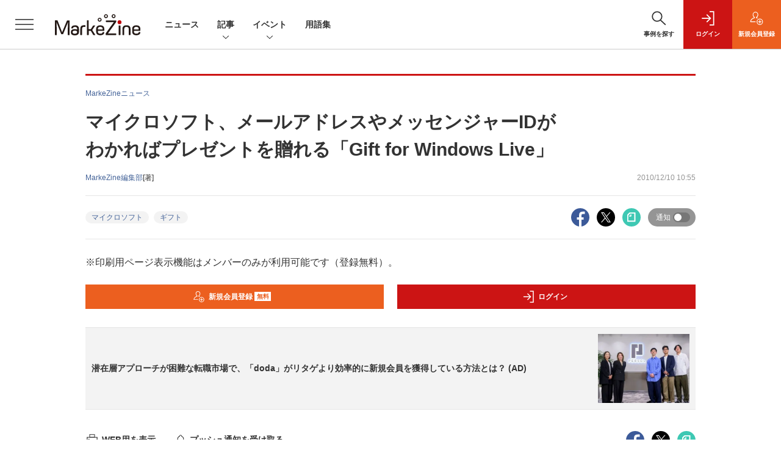

--- FILE ---
content_type: text/html; charset=utf-8
request_url: https://www.google.com/recaptcha/api2/aframe
body_size: 183
content:
<!DOCTYPE HTML><html><head><meta http-equiv="content-type" content="text/html; charset=UTF-8"></head><body><script nonce="64ccmT5gNVSUWcuvmUTUBw">/** Anti-fraud and anti-abuse applications only. See google.com/recaptcha */ try{var clients={'sodar':'https://pagead2.googlesyndication.com/pagead/sodar?'};window.addEventListener("message",function(a){try{if(a.source===window.parent){var b=JSON.parse(a.data);var c=clients[b['id']];if(c){var d=document.createElement('img');d.src=c+b['params']+'&rc='+(localStorage.getItem("rc::a")?sessionStorage.getItem("rc::b"):"");window.document.body.appendChild(d);sessionStorage.setItem("rc::e",parseInt(sessionStorage.getItem("rc::e")||0)+1);localStorage.setItem("rc::h",'1769284976410');}}}catch(b){}});window.parent.postMessage("_grecaptcha_ready", "*");}catch(b){}</script></body></html>

--- FILE ---
content_type: text/javascript;charset=utf-8
request_url: https://api.cxense.com/public/widget/data?json=%7B%22context%22%3A%7B%22referrer%22%3A%22%22%2C%22url%22%3A%22https%3A%2F%2Fmarkezine.jp%2Farticle%2Fdetail%2F12805%3Fmode%3Dprint%22%2C%22categories%22%3A%7B%22testgroup%22%3A%2246%22%7D%2C%22parameters%22%3A%5B%7B%22key%22%3A%22userState%22%2C%22value%22%3A%22anon%22%7D%2C%7B%22key%22%3A%22page%22%2C%22value%22%3A%221%22%7D%2C%7B%22key%22%3A%22testGroup%22%2C%22value%22%3A%2246%22%7D%2C%7B%22key%22%3A%22loadDelay%22%2C%22value%22%3A%223.0%22%7D%2C%7B%22key%22%3A%22testgroup%22%2C%22value%22%3A%2246%22%7D%2C%7B%22key%22%3A%22testgroup%22%2C%22value%22%3A%2246%22%7D%2C%7B%22key%22%3A%22testgroup%22%2C%22value%22%3A%2246%22%7D%2C%7B%22key%22%3A%22testgroup%22%2C%22value%22%3A%2246%22%7D%5D%2C%22autoRefresh%22%3Afalse%2C%22browserTimezone%22%3A%220%22%7D%2C%22widgetId%22%3A%22b8adb788ced177ab586f5cf0bb5e34249f37e647%22%2C%22user%22%3A%7B%22ids%22%3A%7B%22usi%22%3A%22mksql95iit928l7h%22%7D%7D%2C%22prnd%22%3A%22mksql95ik460dri3%22%7D&media=javascript&sid=1141836886119288443&widgetId=b8adb788ced177ab586f5cf0bb5e34249f37e647&resizeToContentSize=true&useSecureUrls=true&usi=mksql95iit928l7h&rnd=1805560380&prnd=mksql95ik460dri3&tzo=0&callback=cXJsonpCB12
body_size: 2232
content:
/**/
cXJsonpCB12({"httpStatus":200,"response":{"items":[{"type":"free","campaign":"1","testId":"103"}],"template":"<!--%\n    if(data.response.items.length == 0) {\n      return;\n    }\n    var cutoff = function(a,c,b){b=b||100;c=new RegExp(c);return\"string\"===typeof a?((a=a.replace(c,\"\"))&&a.length>b&&(a=a.substr(0,b-1)+\"\\u2026\"),a):!1};\n    var item = data.response.items[0];\n    var title = item[\"title\"];\n//    var image = \"dominantimage\" in item && Array.isArray(item[\"dominantimage\"]) ? cutoff(item[\"dominantimage\"][0]) : cutoff(item[\"dominantimage\"]);\n    var image = item[\"dominantthumbnail\"];\n//    var regex = new RegExp(/\\?\\S+/, 'i'); \n//    image = image.replace(regex, '');\n    var clickurl = item.click_url;\n    var param = {'utm_source': 'mz_recommend_popup', 'utm_media': 'piano'};\n    var description = item.description || \"\";\n    var caption = item.caption || \"あなたへのおすすめ\";\n    console.debug(image);\n%-->\n<!--%\nconsole.debug(data.response.items);\nconsole.debug(image);\n%-->\n<div class=\"sw-modal-wrapper\" tmp:id=\"cce-modal-wrapper\">\n  <div class=\"sw-modal\" tmp:id=\"cce-modal\">\n    <div tmp:id=\"cxj_slidein-close\" onclick=\"cX_closeModal();\">\n      <svg viewbox=\"0 0 24 24\">\n        <path d=\"M19 6.41l-1.41-1.41-5.59 5.59-5.59-5.59-1.41 1.41 5.59 5.59-5.59 5.59 1.41 1.41 5.59-5.59 5.59 5.59 1.41-1.41-5.59-5.59z\"></path>\n        <path d=\"M0 0h24v24h-24z\" fill=\"none\"></path>\n      </svg>\n    </div>\n    <div class=\"sw-box\">\n      <a class=\"sw-link\" tmp:id=\"{{cX.CCE.clickTracker(item, undefined, param)}}\" tmp:href=\"{{item.url}}\">\n        <div class=\"sw-top-image-wrap\">\n          <img tmp:src=\"{{image}}\" class=\"sw-top-image\">\n        </div>\n        <div class=\"sw-title-wrap\">\n          <div class=\"sw-title cx-visibility-element\">\n<!--%\n    if (caption) {\n%-->\n            <div class=\"sw-caption\">{{caption}}</div>\n<!--%\n    }\n%-->\n            <p>{{title}}</p>\n          </div>\n        </div>\n      </a>\n    </div>\n  </div>\n</div>\n<!--%\ncX_cceLoaded(0);\n%-->","style":"\n\n.sw-modal-wrapper {\n  position: fixed;\n  margin-top: 0;\n  top: 0px;\n  left: 0px;\n  width: 100%;\n  height: 100%;\n  background: rgba(0,0,0,0);\n  pointer-events: none;\n  z-index: 900;\n}\n\n.sw-modal-wrapper * {\n  box-sizing: border-box;\n  padding: 0px;\n  margin: 0px;\n}\n.sw-modal {\n  position: absolute;\n  bottom: 10px;\n  right: 10px;\n  width: 300px;\n  filter:alpha(opacity=0);\n  box-shadow: 4px 4px 20px 5px rgba(0,0,0,0.4);\n  -moz-opacity: 0;\n  opacity: 0;\n  pointer-events: none;\n}\n.sw-modal.is-show{\n  filter:alpha(opacity=100);\n  -moz-opacity: 1;\n  opacity: 1;\n  transition: all 1.5s ease-out;\n  pointer-events: auto;\n}\n.sw-modal * {\n  pointer-events: auto;\n}\n.sw-box {\n  height: 100%;\n  width: 100%;\n  overflow: hidden;\n  position: relative;\n  background: #FFFFFF;\n  scrollbar-width: none;\n}\n.sw-box::-webkit-scrollbar {\n  display:none;\n}\n.sw-box p {\n  color: #000000;\n}\n.sw-top-image-wrap {\n  margin: 0px;\n  text-align: center;\n}\n.sw-top-image {\n  width: 100%;\n}\n.sw-middle-wrap {\n  overflow: auto;\n  padding-bottom: 16px;\n  scrollbar-width: none;\n}\n.sw-middle-wrap::-webkit-scrollbar {\n  display:none;\n}\n.sw-left-image {\n  float: left;\n  width: 250px;\n  display: inline-block;\n  vertical-align: top;\n  padding-right: 16px;\n}\n.sw-title-wrap {\n  position: relative;\n  width: 94.73%;\n  margin-top: -10px;\n  background-color: #cc1414;\n}\n.sw-title::after {\n    content: \"\";\n    display: block;\n    width: 10px;\n    height: 10px;\n    position: absolute;\n    bottom: 15px;\n    right: 15px;\n    background-size: cover;\n}\n.sw-title {\n  padding: 18px;\n}\n.sw-title p{\n  font-size: 18px;\n  line-height: 1.3em;\n  text-align: left;\n  font-weight: 700;\n  color: #FFFFFF;\n  font-family: \"Yu Gothic Medium\",\"游ゴシック Medium\",\"Yu Gothic\",\"游ゴシック\",\"YuGothic\",\"游ゴシック体\",\"ヒラギノ角ゴ Pro W3\",\"メイリオ\",\"sans-serif\";\n}\n.sw-caption {\n  text-decoration: underline;\n  font-size: 14px;\n  text-align: left;\n  font-weight: 400;\n  color: #FFFFFF;\n  font-family: \"Yu Gothic Medium\",\"游ゴシック Medium\",\"Yu Gothic\",\"游ゴシック\",\"YuGothic\",\"游ゴシック体\",\"ヒラギノ角ゴ Pro W3\",\"メイリオ\",\"sans-serif\";\n}\n.sw-link {\n  text-decoration: none;\n}\n\n.sw-modal .sw-close {\n  position: absolute;\n  display: block;\n  overflow: hidden;\n  text-decoration: none;\n}\n.sw-modal .sw-close:before {\n  color: #000;\n  content: \"\\2716\";\n  font-size: 32px;\n}\n\n.sw-modal .sw-close {\n  width: 44px;\n  padding-top: 44px;\n  top: 0px;\n  right: 0px;\n}\n\n#cxj_slidein-close {\n  position: absolute;\n  top: -14px;\n  right: -14px;\n  padding: 0.2rem;\n  background: rgba(0,0,0,0.3);\n  border-radius: 50%;\n  transition: all 0.5s cubic-bezier(0.23, 1, 0.32, 1);\n  cursor: pointer;\n  z-index: 999999;\n}\n#cxj_slidein-close:hover {\n  background: rgba(0,0,0,0.8);\n}\n#cxj_slidein-close svg{\n  width: 24px;\n  fill: #FFFFFF;\n  pointer-events: none;\n  vertical-align: top;\n}\n\n.sw-ad {\n    position: absolute;\n    top: 0;\n    left: 0;\n    z-index:999;\n    font-style: normal;\n    font-size: 1rem;\n    font-size: 10px;\n    line-height: 25px;\n    font-family: \"Lato\",sans-serif;\n    width: 45px;\n    height: 25px;\n    color: rgba(38,38,38,.5);\n    text-align: center;\n    background-color: #e5e5e5;\n}\n\n@media screen and (max-width: 769px) {\n  .sw-modal {\n    width: 200px;\n  }\n  .sw-modal-close {\n    top: -20px;\n    right: -20px;\n  }\n  .sw-title {\n    padding: 10px;\n  }\n  .sw-title p {\n    font-size: 14px;\n    line-height: 1.3em;\n  }\n  .sw-caption {\n    font-size: 12px;\n  }\n}\n","head":"function cX_closeModal() {\n  document.getElementById(\"cce-modal-wrapper\").setAttribute(\"style\", \"display: none;\");\n}\n\nfunction cX_cceDisplay() {\n  var el = document.getElementById(\"cce-modal\");\n  if(el) {\n    el.classList.add(\"is-show\");\n  }\n}\n\nfunction cX_cceLoaded(rate) {\n  setTimeout(cX_cceDisplay,0);\n}","prnd":"mksql95ik460dri3"}})

--- FILE ---
content_type: text/javascript;charset=utf-8
request_url: https://api.cxense.com/public/widget/data?json=%7B%22context%22%3A%7B%22referrer%22%3A%22%22%2C%22categories%22%3A%7B%22testgroup%22%3A%2246%22%7D%2C%22parameters%22%3A%5B%7B%22key%22%3A%22userState%22%2C%22value%22%3A%22anon%22%7D%2C%7B%22key%22%3A%22page%22%2C%22value%22%3A%221%22%7D%2C%7B%22key%22%3A%22testGroup%22%2C%22value%22%3A%2246%22%7D%2C%7B%22key%22%3A%22loadDelay%22%2C%22value%22%3A%223.0%22%7D%2C%7B%22key%22%3A%22testgroup%22%2C%22value%22%3A%2246%22%7D%5D%2C%22autoRefresh%22%3Afalse%2C%22url%22%3A%22https%3A%2F%2Fmarkezine.jp%2Farticle%2Fdetail%2F12805%3Fmode%3Dprint%22%2C%22browserTimezone%22%3A%220%22%7D%2C%22widgetId%22%3A%2225d1c912f531254981e4c885b8fea221510a6eb6%22%2C%22user%22%3A%7B%22ids%22%3A%7B%22usi%22%3A%22mksql95iit928l7h%22%7D%7D%2C%22prnd%22%3A%22mksql95ik460dri3%22%7D&media=javascript&sid=1141836886119288443&widgetId=25d1c912f531254981e4c885b8fea221510a6eb6&resizeToContentSize=true&useSecureUrls=true&usi=mksql95iit928l7h&rnd=315542139&prnd=mksql95ik460dri3&tzo=0&callback=cXJsonpCB3
body_size: 2284
content:
/**/
cXJsonpCB3({"httpStatus":200,"response":{"items":[{"dominantimagedimensions":"1200x630","recs-image":"http://markezine.jp/static/images/article/50060/50060_arena.jpg","description":"多くのマーケターが抱える「リターゲティング広告の頭打ち」と「潜在層の新規顧客の獲得」という課題。そのような中、パーソルキャリアが手掛ける転職サービス「doda」はCriteoの「コマース・オーディエンス」をはじめとしたソリューションを活用し、従来のリターゲティングに匹敵する効果を新規会員獲得で実現したという。いかにして新規会員獲得を大きく伸ばしているのか、その成功事例に迫る。","dominantthumbnaildimensions":"300x158","sho-publish-d":"20260115","title":"潜在層アプローチが困難な転職市場で、「doda」がリタゲより効率的に新規会員を獲得している方法とは?","url":"https://markezine.jp/article/detail/50060","sho-corner-id":"1138","dominantimage":"https://markezine.jp/static/images/article/50060/50060_fb.jpg","sho-article-title":"潜在層アプローチが困難な転職市場で、「doda」がリタゲより効率的に新規会員を獲得している方法とは?","recs-rawtitle":"潜在層アプローチが困難な転職市場で、「doda」がリタゲより効率的に新規会員を獲得している方法とは？ (1/3)：MarkeZine（マーケジン）","dominantthumbnail":"https://content-thumbnail.cxpublic.com/content/dominantthumbnail/19060f6b4562b38d62f20a5bed19a35d3236574b.jpg?69685140","campaign":"2","testId":"176","id":"19060f6b4562b38d62f20a5bed19a35d3236574b","placement":"6","click_url":"https://api.cxense.com/public/widget/click/[base64]","sho-article-type":"タイアップ"}],"template":"<!--%\nvar dummy = \"\";\nvar items = data.response.items;\nfor (var i = 0; i < items.length; i++) {\n   var item = items[i];\n   if(item['sho-conference-alias']){\n       var flg_tieup = \"\";\n       var title = item['sho-session-title'];\n       var publish_date = item['sho-publish-d'];\n       var recs_image = item['recs-image'];\n       var target = \"_blank\";\n   }else{\n    var target = \"_top\";\n    var title = item['recs-rawtitle'].replace(\"：MarkeZine（マーケジン）\",\"\");\n    title = title.replace(/\\([0-9]+\\/[0-9]+\\)$/i,\"\");        \n    var publish_date = item['sho-publish-d'];\n    var recs_image = item['recs-image'].replace(/^http:\\/\\//i, 'https://');\n    recs_image = recs_image.replace(/^https:\\/\\/markezine.jp/, 'https://mz-cdn.shoeisha.jp');\n    var flg_tieup = \"\"\n　if ((item['sho-article-tieup'] == 'タイアップ') || (item['sho-article-type'] == 'タイアップ')) {\n           flg_tieup = '(AD)';\n    }\n    }\n%-->\n<div class=\"c-headlineindex_item border-top border-bottom p-2 cx-detail\">\n          <div class=\"c-headlineindex_item_content cx-detail-content\">\n            <h6>\n            <a tmp:id=\"{{cX.clickTracker(item.click_url)}}\" tmp:href=\"{{item.url}}\" tmp:target=\"{{target}}\">{{title}}{{flg_tieup}}</a></h6>\n          </div>\n          <div class=\"c-headlineindex_item_img\"><a tmp:id=\"{{cX.clickTracker(item.click_url)}}\" tmp:href=\"{{item.url}}\" tmp:target=\"{{target}}\"><img tmp:src=\"{{recs_image}}\" alt=\"\" width=\"200\" height=\"150\"></a></div>\n        </div>\n<!--%\n}\n%-->","style":"#cce-empty-element {margin: 20px auto;width: 100%;text-align: center;}","prnd":"mksql95ik460dri3"}})

--- FILE ---
content_type: image/svg+xml
request_url: https://mz-cdn.shoeisha.jp/lib/img/cmn/logo-fb-color.svg
body_size: 165343
content:
<?xml version="1.0" encoding="utf-8"?>
<!-- Generator: Adobe Illustrator 24.2.3, SVG Export Plug-In . SVG Version: 6.00 Build 0)  -->
<!DOCTYPE svg PUBLIC "-//W3C//DTD SVG 1.1//EN" "http://www.w3.org/Graphics/SVG/1.1/DTD/svg11.dtd" [
	<!ENTITY ns_extend "http://ns.adobe.com/Extensibility/1.0/">
	<!ENTITY ns_ai "http://ns.adobe.com/AdobeIllustrator/10.0/">
	<!ENTITY ns_graphs "http://ns.adobe.com/Graphs/1.0/">
	<!ENTITY ns_vars "http://ns.adobe.com/Variables/1.0/">
	<!ENTITY ns_imrep "http://ns.adobe.com/ImageReplacement/1.0/">
	<!ENTITY ns_sfw "http://ns.adobe.com/SaveForWeb/1.0/">
	<!ENTITY ns_custom "http://ns.adobe.com/GenericCustomNamespace/1.0/">
	<!ENTITY ns_adobe_xpath "http://ns.adobe.com/XPath/1.0/">
]>
<svg version="1.1" id="レイヤー_1" xmlns:x="&ns_extend;" xmlns:i="&ns_ai;" xmlns:graph="&ns_graphs;"
	 xmlns="http://www.w3.org/2000/svg" xmlns:xlink="http://www.w3.org/1999/xlink" x="0px" y="0px" width="30px" height="30px"
	 viewBox="0 0 30 30" style="enable-background:new 0 0 30 30;" xml:space="preserve">
<style type="text/css">
	.st0{fill:#1877F2;}
	.st1{fill:#FFFFFF;}
</style>
<switch>
	<foreignObject requiredExtensions="&ns_ai;" x="0" y="0" width="1" height="1">
		<i:aipgfRef  xlink:href="#adobe_illustrator_pgf">
		</i:aipgfRef>
	</foreignObject>
	<g i:extraneous="self">
		<g>
			<path class="st0" d="M30,15c0-8.3-6.7-15-15-15S0,6.7,0,15c0,7.5,5.5,13.7,12.7,14.8V19.3H8.8V15h3.8v-3.3c0-3.8,2.2-5.8,5.7-5.8
				c1.6,0,3.4,0.3,3.4,0.3v3.7h-1.9c-1.9,0-2.4,1.2-2.4,2.3V15h4.2l-0.7,4.3h-3.5v10.5C24.5,28.7,30,22.5,30,15z"/>
			<path class="st1" d="M20.8,19.3l0.7-4.3h-4.2v-2.8c0-1.2,0.6-2.3,2.4-2.3h1.9V6.2c0,0-1.7-0.3-3.4-0.3c-3.4,0-5.7,2.1-5.7,5.8V15
				H8.8v4.3h3.8v10.5c0.8,0.1,1.5,0.2,2.3,0.2s1.6-0.1,2.3-0.2V19.3H20.8z"/>
		</g>
	</g>
</switch>
<i:aipgf  id="adobe_illustrator_pgf" i:pgfEncoding="zstd/base64" i:pgfVersion="24">
	<![CDATA[
	KLUv/QBYDJUEruFFlgw98BgEhACDJga+YOALEg5RUMSAmK0KadTBI5cRKZ9hguRLbNBO057qvfd2
QrhTSimlfZL5AytyB1YVmIlTAVQQLwtiC89Dy18ckrTDzFz17WikpQwaOAxdMgcm4t3c5tTWxn5t
s1y9zX7XaUMiAYmjVwFgUGHBOAAGFRaMAVAAgwg4bChBRQYIDBgY0AjAwUKHDhAFOIpBhQXDAAcL
PGTg0GHDh4oNEh88NAqAQYUFg8MDHnBgUGHBaOGgAAMEx3RgAwcEjumhgqMHCY45GsACDRzjQuMo
DCosGCjQ0FCBBhrHq2yrWzrl6sPyiJJu+kiVD7orSTyK7vIfC8YKGVxwgQUsNAJwGMCXo6VQHidK
QX/GsGTQfMc6JDsf1f4XXUvG6ZwZvZ+kEUqTMZvXNUbNf/48xFoOOQndIXFW5sB+MCtPTcOnJWKZ
xnn10Qj7vFrspGkyhAcOlkwed8wGJiQWjAWjMdE4is/lgtHGFFInGhRxCFowrCYiFgyIxpOG4leK
BWNiwZBYMCIgFozGc8HAK4paMCgmJCAazwUDz6qlKEnQ/QXDGhNGibQ8CAoTEvYoyI6NiJCw9IJR
Z3gpMRISJj8hOjGmKLPdgjFGdgkhMdEFg2rBuAWjAREx0eYhJIzCEzOdnJCQiJCgKAqi8FC0thsT
QTEUFBMUExMTFBFokxHQGn7BcC0YEAvGUC0YdrlgdMEwhanscME4RWU2gqISRScJQ2QlzG5VuGAQ
ldqoafRJSURtWFknIhoLhg1FlaGVSrFgRBii8axGLBgnsWBAZAePHgvGCkNwghRmUAMoGAEGL+Rg
BlMYM/llDmNOunpZpCx2iDJ7u8nxZOd4+SS3UM7oZI54Y2WTNoifoTy6o2WOMpfV5Pljhnk1uXRS
yZ8fo2omUhGS0T5DH7oMbydzXNnGRaZ6j/mGxMR0waCyWzDyDYgIiQnTIxaMNw4RUcN8hETtMHsN
iAiJiTJKRFCDzrhgIKDOsBYMKnlCYsGAaAxEwzyxYCC10Xi67bie6ARE4z2m3dtAWzAWjGYbKbFg
4OGxFgwKiMSiCVowEODKaUQsGAhop0NGjpCYQICh6STRQBqJBhKmkUeiIQHRBCFEoQlCiIKNZA6T
Ifrr7ohIdTmUpt8csyw9sWBQ3Q03ICIoFgy7bEy0JsZqC0bNZXiIiIlxXeHvE9NYME5RslwwqOzw
DYgIiQmKT71glB3mGxESEwZht2BMGEIsGBKUC8aEsRAREI0F42lFrjXQEAsGQRSiFJ/GxBeMiU80
jol5ExIRVxSNCcsFQ+K6YERANG40FBMSES8sWjAmrugWDLqIl0vRyLoFo4ZCAuKJZwtGhCUgzmgm
IhoQaJ0FY4Ub/OAJxxmRXB131MdxHD+sw5bMgtGsxPtjMy+OzILxshk7OtHYncyCMUnAaetcMBYM
iQVDwgsGJQRCGARBGKLxBjYWDIlbMHKoj7AFA8IUC8aC8QWjJhaMLxgNjDCzBYNCYsFoSDRowYiI
WDAkXrVgLBgrHCEGL8hABi8IQQYv6EAGL8DgBS/QQAYv/CAGLxxBBi/wQAYvZBIS1Vj1iFz0661q
r6HKHM/WkdW1bpXI0LAUpTCVURzmKSgmKCg6Hg+17Ozfz56TNoOZzqxJ7OmGYzzWJ3Mgjd2N8i2n
jVUrfKu5YLiyESExMUExEAtGSoxE4wvGXdEUlXsNpDOFxIJxZDOU8oHZV7AO6pEyR63QJUU0mEnW
X47MkTmTPiMTUk016/KwajO0SuFh5JTEShxEo6JL440MiSir6IppNpmDnsW6YUu3vAmbqImIhkRD
4l4whqIR8Qh0RCMgICAOkY3GfxQ5EZG5YGRiYrkLRuJZEU5EoE8R0bCJgFgwnni2YPh6jQWj0Wzm
5YJxRfWCUYoFYyaGYlqqQTTCri4Y2IwYSsOI1tHZLRh2d9eYqIvwgkGGuMQnTvE2qEELxkQjI6am
yiNgwYiQWDAmpgcxsWAsGKZaMHCylYdYMBoSd6UxImIWjJpqwTjMV6MQlbjCiJIwRtiEzTUu4iZu
cMFAwIIxnVgwWoqpXbfqBcNKVde7BQPfaDT7zLwuGJcLhpEXDExEREMrLxhFioOwo6ukWTAiCuII
yQYLMQvGgtH4goE0YRAQENUohD9VZlQcGhOVkeWL0K3WmcyRZ2gevEqqW/58Ri/Mw0M8Sqm++LDu
Zaq67mSslKW9zmdNPd/MrtFU05NcvipJvkYqlWUOoivVWHtGMkdiukZ53zhP406Hrh+UOdy2ZnnY
iEp0ohQd1za5bOm7YQhHWMITpvBQyURU2FgwJOjVcGMaE/mjeOLkBEZcgwLC7ohpVmPBoGhMNCQu
4mrCIOoJqkQXDIsoNDIvGESe8JCp6CipQRE0QVOuKqwXREnUgjFmKzu7QZiEUZivIo7iioSGiA2M
wAmcdFZiPiFSIimyp99z4tNwoxrXaMN1DYxovNFozILhMoib8B3iERSNWDCMjQiJkeghoOVrTBjC
7qqptEZB9OU65lghk3rU5MkcmM2j1ayfGbvejPDyrD5NyhxWMlf6XR8r9M3dNT9nmsaciFTo+stQ
wvDwEA+BEROTpaSsXDAsLS8jJsZ33X6/4/HZiJhSRNRQUiAFShzTjDNxEQsGHhp1wiYiGmlnWJ5L
pESShCU8EbFgNIgiIgox6LPtyDQKeWyjjX6Vv82KZE6ynn2mfEyZo3w59LnMguECRCXOvfOykTku
qYNVxiQT2kp2g3kkQ89YIaW9KGUObK2QrhIJcabjoamxucn5NAZiIkZiJiAiGhEZgREXYRGegICI
kGhIXCIpJCgkJiQkJCIkICQukRIocRInMRExATHRmPhETuCETdQETXiiCwYCJiIgpoFzEBETMRGl
vEQjIiXGNFFkI+JNMj7ONlIs60nR0bbSO+6wk+dHagf1uGOuMocP27qNnGnTqmKWa14nc7inObTt
6hJlDqx0Dd7pyqPMUaXEOzLEt7JDQbFgQCwYEQuGxARFF4yayhYMzDcgIiQmKDylBcNkMlFSHoIg
JCZogiiIgqamWnVRUVVZGRa+GtWImCiKoqixWs1GRlZmeGssGBEmYRNGYRQ21/OR3R1e3q8RcRI3
cRQ3WDQSFhoeIiYeGwiBETiBFDjZXDCclJWWmJnPRkJkRE4kRc57et2Oz/+NR1ziFJ9GG9SohjWw
kY1GA2IgeoeAgIjoQURIOCUuASEhIUEh0QmasAmc+ATEhMQExUQpiMIokOIUEBQSFBQUC8aCUQuG
JxaMRh5RLBgSEMfy5EREA3HBMEKKvCwfhVHcbmdbMGxjYxLHqgmKoMaZXKbxgjFxixiIT9rYlLtg
PBeMWTAkIBYMtEQjYsGAsEZRKT4R0cgvGHlsREIkxDELCRcM4yDFUVzEQVwD6XyJisjCBWOiKExx
31iJBSMCYsFofMFIXDCKXIoFQyICzwqCIBYMiKGQuPI0FgyKT0hA/P/dfL+fSyRENvI0gRIYgQ1c
MD4QdnUSFpFmEzXxygWjEknXCDfccM6dY0NTPIkF46wWDHIXjJGgmJCIgIhYMBpPjLiIs4iKKIpw
xILhRkzERFBMSEBEQERANJ4QeAaxYBQEQRCEIQxRiIGgaFA0JhoTDYlGRAOiAdFoNN7IRjawcQ1r
VIMa1HCjjWlQfOISj3jjfx5vr9P7BWNOkRMZkY3MxLy0rHQ2JykwAiGwgYmIh4aERYqbOIlr3C/v
rs7XCIMoWzDKahQ1gZYgCCOioQlLuOH0mVxTZK/UlmIkpjE4NbZjjhVmZkDAYUICYsFwAWLBcAEC
gwoLRgUgMKhwzPQYO+7oYby7yyv63PWWOaxFm9mZGYdkDjqro8TMXiXJeIDAoMJRjQZEI6Ih0Zho
LBgUjYEohCEIoiAM4iAQIiEO0YCAgIiAkICYgKCAmIhGOIIiKsIiLgIjMuIRjQiIiIgIiYiJCIqI
kaiEJUiiJE4CJRaMlLhEQwJCIkJCQmJCgkJiJjrhCZqoCZu4CZzIiU80JiAmIiYkJiYmKCaGohSm
IIqiMIqjQIqkOEWDAoIigkKCYoKCgmIahbVg0FQtGJ2YiCiIWjCyQeQJSzjCEG6YzeUFg6ISjWhY
xEBMIwfHmoAFw9ebo7AJWzAkLMIgrGFpaGdlZWS1MYqaKImCqEa9sK6urKpcrSkKmiAJiiAIOiUh
HRkVlYYovGBMWMIQbvhOo89msl2PKTrRiEIUom8We61S3XZKMRMjMRDTmA/OTQ2NFwwELBgbWDBA
AHH4mGPBWKGHCA4QaGghAwcOFwjAYYAPHDRsAEEGDwrgAHFcCUAAEHCYwGAtaPjgAgsqoIGFig0f
PFDNARdgoAUXNrDQ4QMtsKACGlKw4QEjKBdAwEEDCynAAApaYDYHLnCtqEDjg4cGCjxgghF8yDAB
DhKowLGCBhNkGEEFDhBwQEEHE7TQIULDhw0oqMDhQQMIOGwIwQg+ZJgACx06WCAAxwrkCAmkAAMo
gPjgNoCFDh0scIzABRR4gDgqNozABBk8iGADCyxkiHDhAxseMIKKDxlUUAEPHT5sAMHEwcGDhg8f
MqRgw4cKDSZwwYMGDXzQwCEDCxNgAQoiDg8ZOGRgYQIBOFaIoDEHJEDjFFjNgRXQmANkBdCYAy14
6BACDRIBOFY4NHjIwALFCibYkEECcKxQZA7U5sAVcaA1BzRAYw5soGMOVM0BGnNABDTmQACOFT5U
aCDBByRwgEBDCzZ46PChQgMGArBgdAgBBwaYAAUdPCiAwwYRoICFCWDICCwYIuCw4QOHDR4mwKFD
BDBgMBOg4IOGCoigAwsdPEyAwwYRaIBQQYUFw4UPHDS00EKHCBBwmFBBhQWjAhCQGQhEYHA5aPjw
IQMLFBjualoPf3/8dlKmhxEEGzwoAAOWCHBYEgEMwGGDCDZ4kIAGEWSYgAoqLBioAg0bMMBBgwkk
UHOPZ4+bH3b2MCEfbms5eVVoFzrs0g5dD/ZIkAAY6GABDhpMIAEMd8GDBhZkeEALKIhAfkABCx1c
0ECBDxpE4CGDBZqBBQoWNICgAwR+GEADCxkqKqBBBB4yPABD+TCACx82cLiABw0soIACM1UV+OCh
gcE0cOgQgcMAKtCwIQUajl68nw6yel7zfyXvI53kF38qqYsAh+Ur62ZmLHkmAAsbLECAw8Sq4UMG
FkzQggYLYCAGNFwogYcMLZigg4cVOpAEGbwABBm8oIQYvOAEGbxABBm8QAMZvMCEGLywhBi8QAQZ
vLCBAMxhAAgFUMAALoiAw4YPHzRUQIMIMrTAAAx4GECDCDK4cAEMVNthAA8aPtACCiIAAhY2oAAC
g8uARo8PGVrw0IFCAwsbKDAYAxoqLBgZPnDQIIIMEDg4ZGBBxGEAFzx0YKFDhAsuaKjo4GECHzho
aAEFFR0kXNBAgQ0LOIaOIQIccxhgBR0gRMBhAwg4oKADRNL1MICGFmxwwYUMKeCQAQ==
	]]>
	<![CDATA[
	Ao2jZIDpUY8LYC5AHgbQ8CGDBIcOG1YwAXZghCcUIQhSGEIPoIAEIETBBjh4QgAOA2hg4cMGC6ig
woKxQgCOFU5wPQ58QB8HjgrycaAMOXA+DgTgMICHDhQqqLBgkFjKhwE4dNjgggcNGMCQDGiooMKC
MVI+VqBAADx0+JDBwwcXUMACCww4DgN46PAhgwYPESqosGAcI0QADR/oAIIGASowAQCoEM27q0lF
Y5bPslb075CML1N60n3Z2XI26/ZWzLDml2R0WL22xmw/y+6KtT7trdGpNuVZe4k+srGZkVVNfrD+
LB6RLZHM0PBMaS7JvO1l63pG+Mtb2u2KjK6wY1NoeZm/013ZEXHMVfN9zzTL8gt/Z2csycnpi4Vo
ujr1CvF5I6uq84OVki2PWB422Ppn6duTWvMhQyNOD/TdRmaqVZX1fCDN3ROqIDepXtkS24hmRDZW
Vd3V5dTGu6HLOZnu5uxwCsvs8Fy36uXsisPw/9ztJCmqnJor89HJ6LLSXiWSutrR/Vt6QjuSneTV
fBy+fPaxbE3Fyp1BGyziDwsnP2e+onppEq906/WoEWLVkXqSraT16FlrJudOxYpZ1r3myHqX9SFb
aCrnfv3R5h10e6/CNPM1TXk4vrQr236lkefHN90nh8TK43r97E53RMo0pMOztyrr9kdq0LU7VQ3V
arCyiGdnVNeaU3dXd2mWqs2mbGzWq072BeuarN6xJkHfUD3RSMz2393xzaMdEenSSterbJ18+JCm
MKt3vcWLuczSd5dT1+1/sr+7lV2GXrxXHFbdrT6ZqtXjulZeXdK9WkNuNfFsdMJLPDyTWdpMVhWY
k39vjMj4zu92KTMrW7ilTd7zretNoRSRmXXwPWWe2LSsTPzipPz514eC0+vJ8sp90hHe81m5e+fp
7nVHiJrlsx1Sh+5YVrnqIV3Va0/FnZxEYqO2LLUr8iequzZSLvTkTCHZaSPSk4x3OzMjYflWU2R4
quvsSTb5O+LxpLFy/F9ZWW3mO9UlWYfvVVH+IN7RTkH3ygrvNpSSrlGreMfBkaGj3gt7KiWVr1ek
98Zqd8csianiuDIa7E2ekd3OpNlz6vLK6VmPv+Y0Ho7dy2aSqIrk8h2drnP2m+a9siznHtQ6uj3P
crB5dV95LVbe97RNrmyM0x5VZnl381hKPWwlD1rJ6O45rxD1yLPBu1Krwk35uDp5JlNRtFBdmaUr
152zq1fLpLXdZ8QvemrPtBSqqPvpM25/+Xq6SrJZNfdWPIlu7GUtsbcOqa/TOBGvpq6qsV3PW4rZ
+LE8KdvoaVRk306IdTOm3Lhi45omrYymRKzff3JjwhnMeuKN0BiprY+RnaxGKuuyIbObfDksTrFn
t3sJYcewaoeJdrtxRub6u7s5sw+R7+hWXj3N6d7LFFeRphak9urq6nKqlvXIysqZc3a7UgibSHNl
vxmUY9Nkv8+lsiX7dE4say+65bJzRrLbsEJZG43ZD5vU32Brfkp7EU/qOkhNO1VR7Fo7JdpdzX5E
iG3Zq3zS7JXtOVbJbOcKay91pK/RtPaemdB79SOT3GuG99dLNpJvsTR2+p3cW9EZy8HPnMR6DGIr
btDIZ6Mpo8P6nOljh2/6eZZ4l3eqW+rEek1ZVxqs8PSoZk9JNF6e8O4ev3kePbEpLx/owbuRcc0p
f+ZxnHroQoV3dPTxU2qePHCs5Fk14h+Z6ZpeZFI/emQfOr4khD4692S+KohmtS3TTR83rtQlXzXC
6XH+VVrmPrzCPBss+nhXUmxSnT1PJcbaSQh7OTNnp8FW1L4N3qYl1+LtDn7yLNmO+7rnfWwpdlsw
2yvv1JJVzT5oJoj9nWNC2cQ6mbOEZC47XY40eywx7CsL0fAQ65075pmg9Z0iOqti+nP31pai/m39
Xs6RundlVayNWfKePOmxg4LpX8m8jkj8G0qxy/1S7lVj4pOF7vSFXjjTl81G+ZTsfKLYtcFpWuwW
Nv375E3qvkM0eMQqwfau9MHn3Yi1dOTD39F+8vbG6kxCLtZceeXeFnOviM77FZqYa4UfvKF82eze
16jqVhLdkepSVbxz6041I67apoRHq6nuabK0mphmdCebpao3JBOsYlXM6jRKtN/N5c72Ed/OhCrM
zDCvNJVFO16WnRnP7g5JsYfhnWQdxzsfYY+0V7AmSayOsz2tsIyq9nNZ/LZ2s7TQ4ay08TRFOU1W
3knemEZsvoSvfeSmHnvOXO61beyJlmK3XhG+tkm8ynntyuLJV9Lih+jiChfn9rmO+Hr+L+2Y/ZTT
XhoSuw7+isbmRLTj9aAzOZM7xRsWSrWFdso0yWvF/KjVRvasvFD2wDJJf7yJVHt/JX4nxT9onPi6
YaLke9gLpX7Yhod1HB9pTSv8TY9z1Ve36cWlExl/ZHk19YEoWCscyfHhTBy6yvPrOE6Z8Y3f+gXb
4/JoY/YeRn6rc3m13VMkzx7G93h5zZbdiiTNGp/FtgfexsxOd+WwR9+b4l2zc40kvx6Ynsz7keXg
vc6GyO6YZCKyNDuVoRS2Nnkmg2gc04WuR9456ah6WP42d9v9EI12YoRk492qUG4TERKhjfVORxJb
Dys7E96yB47nMIWu/mNR2umYUtfTJdpdj/Od5J2N6PiY6qw3lV9bVSp7r1Ime/xzidZbOj5sxsTs
IPN7dbtfXMPL78i/MuuDWOLxUcYK4uEsduxWZcH3qMyRQ8vmbySyo9Gksu6EoLeRH8enYEXnWrz5
KtV28HLwaJNYW2OD9xkWMyvZHmgaMTu6V/4+YySvCRpHr3pJPNBwZCqak1afrEnVtTbRbqvVsa1g
fdBUKg90j1UvKnvrYsoxaR6Ir6qbDcrriqOvlLPjzlitd/LsjjSWue5zCbpoalOuY+YF7aP2ntl1
SzRJ+2jlzaShmPwL5oGVRK1TazH5IKMT/2gPNJncj6SSs5HFftDkr+rmXnIs9eOyxldHrIvr59Hp
D+tZN4LTkeZRqpmsXznFxkfhLb/DVKus12ykxofpLLXDT5vVi3xitc2MlB22KaO61UvILk/m5cdV
Zzz9doc5ncHn7T+yP4OnmYOyKK2gNOPRfW51r7vKVKkkrdbu1L3QSlw9aDpSSZfiPIwQke7FJKFq
xfPE8pmSzzk8461XyelRrLwxu7nWd6pnyXan+wSph+/eXHu4sAzvRFeS7oFukvGWJvn0hkcVCf+i
HZ42y3Jqr5DusHq4eUJ3uDb3bkoSsh6XJpmrlyCW71k4z7dcE90YIbXKHfRxyBXLgAaOFQJwPAQd
MLDABB0iMHDYkAECGFxggIcGBhBo+JBBgwk0UACDCwy4AAYVFowLCOBV0qNliyuqrsZV8vw8/lVP
rFSInvHxZ3KlA3Muhcf7LJtgqXysEB5pc3vvGZIsOemE7Lh7iVXQmy16TZnM2egi0RNP4rMVUYme
496BZWZ6Nn8toB35yjHdrZQ8h6DiMNkI2oF5UtPRQ7qST9DGwwzJsGc6kqyoEntfLWY6Dl+CeZzf
Z87JSzbJ5VEnUVs6TpfKwyqR/MufdOigqUne0d+GZWyi3B3nvPtTI0n0kfaTuqPYGaKT67QsOTyS
qsboda6gIZHkHWc/TDpNkrh8nA1K3XF019RnmmLk4yXL2VH1KqWUKE+sjrQRThX56JkkHTe6u5Ij
H1RUMTo+c5fTk7BkyofVSX08s79MYQ9r7am76OTIxlCmB/Vopn53JEg+6GSTOrB6efqkjST5uKxV
SoDj2DepqmNXGt15FzIfWJUmPbKefeWHvWimG/Vyd2WxHnk/0+ktufPhSaPYuf6e6IZo0hKjo5JI
WkdSbUXHe+Xmo7BMro7Cn4uefmUuyYJ1eGxE9DOn0Plw6YJ1NIvK9DorwfNBTak6Xh3TL1v51dDJ
6bDLXnqmkfxsOp53WbrVoPx8vEpyPrCYN/QqJCmsjQR9FKu9yaSPvE3SR85NiFg5OioJf/4Rjtw+
C9VRV0TfRZVLH5eJ8jrQM5V+0SWUPj52Yjvu9uijj8Sy4kh6xeywrKJvJ0mmj+pd0I5bls4vvJPe
x+cnt4PuVA4usZILrZdkZ63fpAvz7upU5B8n72VGhTVTdFlYqk696Gdnxk6SOoWXLiMWXuFMncqF
J+lyyzW8tGfKhgrzXkMo5PdEt1SLpyQf72RWfNGceOxTezcoVjXDu7FK0taxn5OTRJN0uluMLscG
iWaSrExIeBM7Gp6k60jP2olV7SNZ4Rwe+oTOMbQN6WluolH+Ndiip6XJHFXxSB+h9shCoXNVvIZ2
U6WgxdyeoLEzlruimpuvJnW0c+bKYeUwe/aRhjNn8kFjjWSPTqtG8FzXuu+6A12muhYa1bVKsEet
iqplZIKlOmnd7nudLytT0IPZ8mVdzkfhUMlKyFY39pWM+e5zI6KT3neeQvnQHaXUh53qguirc9VQ
zZ4UFxXaTV1LrO5HZSn6yCE0u6MeIaJLzIcJ/yPJ0nHTw2KLhFanG0LjVPn+0rWMk9lf+neCdFCi
kfHTZxEZPx4Z8kmajhqkNFWGDqtLyjP3d1ls670iSVewjGk+Y87Q6WbMwTrOskQoOVcL1kz24kJp
pw7nx4N3+YKJhjKVH5PWcfciuTKWXV19R0OdO9Jjh/de0qUQVi2v3Kwj0588rLTNWe9lWJI+364l
6cxLJElXrtJ1ez68p7Hs/z2NKPmak+uvTOqOopufD8KjFc0wUaqOsrwfDes/1dFW/fc5fNVhnfuv
h3+HCHFmULKlNBqrozUtVl+f1scy5pFpvZPkdPA3dqmbx+xy0ojuKDVNOzq6XZfbcXeYT61rXdVN
2Ld2Sdds7W7HkaTaK39ozVr2OHaJ1TJjRTs2JrE7fGdbO4zsvTGXtI63ss/xHX9Tk71fvtKr+jXU
6UndHTXlMj/tppvYRn7+HXRj5h1XZJkpvhNlmi99mHi+FeUt7epzKzqO8pk2Jcvj1T2f0vjSV5dG
NlJER5j2OSz/ldPNZ+K62iSNYzUhOso885JyuWlqzbfTpPnW19ih7MmGPlKrqyvlo0pHt7mU80E1
47nTlQkel8abu6+XooNe916qCY2YD6Op6tlaZ5VJk1MpSfUw1yutiCRrd1Spzaos8Ujq4ydLq2zW
xlI2qQ/77lvqpNJOdkkdltRHPXb4nENPu0EpPMgODfFOCo8nlYnRmiVDtbZ0V/U6KR40NuodMX+Y
pbyohyR0x12ahY58R5pL1iWpJSPyNXF8Q74P9YX2vYpIXkl0c/Z9epJX4snqVlKcOTQ86pm8Mzke
RqOj3ll6mb2TlkdvBsmehhbKOv8bPPEdpcq00/WnOaLvifY6lKsjKQ8R5e5omH/KYd0kGl6vDpsW
uYLXEayjCLFJNTtMWEN74VXSLnh0Zry5tCNz1bcStpQyeBif9ojHzmxmYhKe8Fg2rWNV6I5sj57r
NROPFrqj7kusG08J3fHEy8OxpXi46pp2WRD7Ho+c41i9Q3at6/hYR7PK0VGNlTnjGQ==
	]]>
	<![CDATA[
	wl+xTunK51J+R+v5tE+xPuPnYB2vSj6lyuBxKvmcJB5YZnNCSXeE0xm7nVkbtKqpkRySxONq6Cwt
f1QolmcoRpJYVtYjapWVWOG0rM50TvMk0uWRgzhIZ77fkkxu3LL5R95qn9+OsGpw7D2q2KteHOvc
kateNpT7gZ0hn8wsk7epF+JH8MeNna0K/jBPZa319If1qmXJyhP8Ud8keQZlLm1tItFY2W41lkyc
nJMdjpkNs8bb7CTJzGaEglnXDyVnzpa1PKKzvf4SLDKj5NzZ7uqZc/BM+ZvVhuy1yqqiZtm07CY8
aZ7Rhcf2OBr1PlZyyc2U2Q9b4+0pmeKZFOtNwzM6O1XoSpt5KL6jqkdarJ8UPyNt9kx6RZmOs2M8
HaLM1JUUa+pkWt9ymr2d3eS4JmPWPClii2pLO95baTN+rlCyPGl3SFTCZ83R7hIJn2YolEbEu5XJ
TFVa3Zn8J5kku5q7y5N6tnxbeF+VZd31Xi/0lZl4WsNarwYHe7WjnDodYW+m6gxLUmv26tBlY2Lv
Y2f6Uddjr3bx5262y1m+ar3M59C1gmWhLJtkEdmxdkj1+4qCVEJ5OC8/J0hERVWUmbVQHkljNrId
UquIY7uPGQWpcjzuSVOSm2bRtvQiDryTy8NM5R9ZMS2GWb7jpMUqhsfRLK1WR2/PRowIM+2MWpYZ
23/Um+Y609iMjW6OVZk1Zzt5yGhzOvCBDF5YQgxeoIkPHDRUeNAwAQwtbJAYq+jwAA0sfCDDhw0g
mKgRfADBhgyYCTpYgAUaHIDBBQ0bTNAhAkMLGyRY6BAxAhFs0LAADBpY2GCBDBooUIDDeDV2Jx9J
Ul1QQQcKYPjAgQEFOIxDBw8UGDhswPAhBBoegOFkcmnsSY8p+F+lpp1PGY9Zy6cz0kSXOCuP6GJJ
RoJZUXGTslvMyJA6gtZCUdAsQ5fSSFHliO4p1xdPsOiTJBlXtD4hrBgH7S0IXkXvQ4W3/aRTzELx
9dISm1mGlsQUOsOqIo9U1ZFNPspnhmpSLiIxuhxlmdykzncVI2EK3m0LLvVpSZRjE6WJ4qwYmUtO
e/czzQ3hberkpnh9Fd4KLzPFk2PhlUryziO3EbJK1lyqEFGsTLDuu9zsl9jJoAzSUQgJLc0aO6GU
y5SmiUYsQ1BxOE7zkWVcgUb26lHIJ7JKLGHJjnQkVr/Lm8EbviTLKn9Jl8uaZ+rs9DQxWpaduaJX
d5+r4dGpaqw/92evmclQCRNdnvndaFBsiXasU+5wkjXtiXViFWh583u2EPNOrjl7o6nJM8tM32tp
v79SJ+hERDIW2Y24ouSarKbUdFR2krwhqtO4/GLJj67M/PuEaXseFlYktmTIrZvoWvKYzCZFPqyU
2eRZzV8VyqoSV6BNmZJ2v9HY1YtmZH5YWflmNyhjaNIflHhzxJKrODrmHJpgkR2PWaE8Dj32tHKl
LJZHlZ0/Y8N7uUzyyPtgR7DiZuW3dqQq8X00+5XpTmQWyqS8e1wVfhVbb40yZCdahy6l1n1emTjl
mjx1H5/ElkTTVqj2gWT17ziXFTa70olV6d50yVWbvju5KPfZ70VEMuic+r34uStntQLtyaPMj9bp
tdsr8HPt+MZqlr2b6uURXVrd+YduL9mc2m5Hs75sLLbmWb06I+aiirRWyTlD1EJfp0V2Xt3oqUnJ
hpRZhGLkiizNmeUNrWIVJZsiP5Nsnzx09kG82DNpd1Y9e/EmZHacIymsaKGihXOrbFpT1gqy3SOY
dZqJndMIhbIVZSVCOtqIhUMj+HuPZFVOqnLSrVpC5cwrV2HtqAJvNXNGt/lS5qPnp0LmirRaXWnf
prnWja5SconcvCR5LgmpbDadmbPIbHTmzwmRpMw3JCyf6nfysl1Oj25k6RlpCE2Y6aYRh47pkUKb
njeVPJzpjcyvS0lVfk2JjD9fuW476HawRt8Ve9M0Xnr1YJ3GVr8iE6ttN1ZSddquSKrEOrHaUJ68
FeU0toZcVjV1u0IxOqPLpDtnLOuIJcny4bya3atjclStw7v7kfRv9MkiIXMLx8omPWe5ClvS1ZPI
4rr+DV1RWGeF7S7pU/XWkNRzVlW15Y3ZS/X6LDU+SWsPlujKjOTsWl2LbE8pcuaniIyH5dZx0MTk
dsyF9h2t6m6SvDacMjvBMdrLfPIsjk3V/Fag2Bgras6litmHLqzPhyTtg+rwiq4zmvvJ1IllNNta
T2dJ6Vw2H/FhrsAPuu5yyd+pobTMnNPyl319qCqtypeUez2d5XRe91RKxxVVleTSxSoK7UZSv7Nh
TWKPxNL1TpMpvSqz8Y3vRayM3c9wJIum7Fe7NEs1zaEddHPnsMI8UnOf0itVZtoLq2weqkuiuv8q
8+bDqqwrHdqOlpd7kdXEKq5/1WsMBWurI6LlaqfVj1xlN2ohTfrqmXXXuzKlRjey2l2lrbC5Vt7T
xUukIjKzw/xZJ8t1sizClo6Tn9aVrQFH9hr1yG7jmss8CPNGRukzMsqOFW2YOYf22ryHPrJVSyZL
NLKqLMPaWYlouyzhUR5sZibR2L2vvz9J015/m/bncftrHRp7/YXv/bWKSbtCpKuj31nRLirEmmb5
Vrvjd+VbrVe/b0fbEN1kztqjmxnphnhU00LdrRibM05KeaozUpYnOe/xZg2PilTXVdr9aCgTpeSj
0sj6CtHYHckqSYSHgxesX6ftT2eI0karO2PaOE6Uj5FHaPDAvCvPTROeEZ/Ou+pOlQ2e/JZEc4O/
WqbNFtPg9azuWSZGB1IJebIk6cBaNT+fn11I7yA6C52DQkiWZypSj7syFU+d/PXq7lpJc1MK3tyd
TDV3VE89dycb+m9HRZu6KjrZVSGVfEo6Mu+qrojuzjvlZQ19WM18Dd0Vlg3dpRmRO3SlsaRJ2itH
0o67qh2+Wv0SEvle1BKWnA58kedIeuQc3+R0OlrEno68Yn/S69O3Xu1zP0KTsqJf3yui7sMnjfsK
ogNtkKqWaRnTUVX5G0TM33TQNFiX6ZLMvKXZzTFNyscZh8omBdNlkzaWLpscKnsmiUtlkzaVTdqH
USGVTQ6lNcVo16ENFZsnvOxhdtTjbCS0PDFCy8M5sSrMu8s0nbgzZ4hmMSuVsXoyBDjao/myiu7X
uiHbKnMQ1vnOCsl11cOZ47rWc05zdEWUtjnTD8xp+Tr3XU1RVfFUNz3y0qju7MqIhA6XmnYvmhr5
sFWZdiN02BUdhkS3yzzqDE/mI4r42Hvk0+hO6sk704F5NWkz5+Od6i7nA82OlXLv0HHr5J2P+p68
S3PnLO9TqrzDo4bYwSxWJhbbtpA9zpilVkVvlPXC1jGv5Hz5O+Ytbz91eYhG6LGjYH81fZ7sakOT
catqFxmrhnRYcc1U43Tx9zOjiab46e9213pZL0PTKrrSTfElMn98rdan1bla9VqlavF4tVTiyPR3
fQ4phaboKSNyz3m2ask0xVPWkGXwTjh1Ze5OxRx77mmXjc/ElNud7MSjSk1Zq5Q/eqLx506eB9Gz
N6IZ8lFdGdmSCG81Eis7qWMlvF4aER7WlY0qZCT14yaX1Q8aPCMS33SOUnz2yyylY9MYEn2mTqgw
TXVoRkMqet1T5ny9r1nb6nZHd1lnSHQi+vhO6OhcVHmSedzRW/Spl8y5P/BZaL/MWzjUWx4Tz1x4
qmgTM+k3xhxKqiJXFZJZtneJlESYVZbzqqkbQ6mkJKo5JVHZR9mbcu5GR8wSOovxoDLEO1BePlLR
8ZbmgUNoRa//+Y3Gpp0jsuockeUnnTe6tZV2I7K0km9EhphmspILD7rHJHR4Bw2Ve/iXPuRCOt3Z
85wz5JL0W0cpHlhVu+PwzQ6RWV1OEdl2mTssp81KzeTcQXnMqaK5qTfN9Tki97DIc5TZTNXRZ5L5
UTkdMptsN1KXfmsvi2ZEeIdogyYfi++wtJw0GzuzOnapWHWxPinGw+VeffAsjxt7Tqg3Ryj4Awvb
OsKqJCrJGeMPdOKlnTlR0sqyxMpkoewPG43t6ruyzNLv6htLs6tpFQXnropn790njUfTCU7eCG9+
Zm/iSVvJ1ZRyQ/jOndzUjES12V0dCr4vKn7axLqx2UxdmHPUwsrBbGHluKiGZNrCKjs70zWW4FwL
0TI1ceiw4UOGDx0o0AIKKioaEBABOETAYYOHDxUowLEC3QgQgBBU2NScMzft1LE4gmS5pWGlzx6c
q/odaDYlPsslGpHQC41MRfZR2VXIdlT32AjZSXlk+6jcwffSqurb8Ts7ii3rvuDVjNytDmyaU2z4
OaTJlLrJq/mU2NTNet1szbJxZbNsTHjNZjURqZ0hW2bzz7LEU/1neLQ7y6Nd785Yk3dGiJN2NU/f
YdgW5eH1PuId08TsCqWFN2SnYVqVnph2u3nv+XqHIV76qmhMO/VDaHmYpazbr15VS6srITvM0p77
GJWgndVczdk4Jmd0c9Yj1ubOWTY31Dq0uQpLmyM6kquj95mnjNlYfSRapRwdNT2qk8lamRGzznDw
KG2EabQiykvxKsluio7E1s6eeKpKM1XeSBHSFB1k86GiMRqaIjLZ0zWUFzsv9vEsE1nlCJmsspSu
fzIUnPuyx32gkWXthBnxu7GbjV3NUGaMVHU2n6ARpq8O55R2k2O8vnw+jLLwpoQ1k1VLsW4snbya
OqfoWJ/7RIk+yIacNVlDHGe1Po5Wr6MQreq9S3jKpqs+YzX22a6aGnqrLHfV2EUHEl6pSWY55diq
TiwiG6duv7CyjqkyK04RTdlJVpENTg3JpMi2k7Gr+WRHFpOuWnWi/HVsmk59ejaFNHbFmZI55mcs
F/bQUzR5UztrHfXzuVtLIow8dKR/qhrT9LYpmaoiROzVKOQpSmexehSyLSU0KvPrdZgyY1MpHXm0
VtIHoZOu3DwJ4lm1fCxaPTuXshEktKr6oA+iYaJJ1YP19lA+xrTJjA2xavKVf5GkehrDTMuisyLJ
t9o8CR1n+pHQYXlrjX4Tqhs6rp6t3VdCFDoIf61dmlmyg/8Jx272z8fPCuXJxA4nIpXNzIHOs7K6
5UjnrI67Q4RShxEHLaWkjhvW4MhgR+zoXNZ6qeMsgxc6fKpMocM8LbsyzEypWlbyiA503eSdcVoa
66AdjV6ZhT4dHufyr3PUtNg/mzvzzH44JYZZJ2/2iHpztrIOjRHrWElYdrRhHWs7ipRXdyDi8aoo
CSXrKP5ZklhH2c8vSbRhTmVZYm0quyqzKqpsTtkyX0faIdnSv9lFTrS8DrMpsmWW5siW2ddxmpPN
3FOZCi2l6jKVdLIccfZ5mGi0ZY+wZpiVkmBlER21Rm/JCJPOyhfDuk0ioycZnRl/SWfG1lzrbi4r
m44dr6+OxDh2nNUZZe7AuZuc9CGS1Xqj67y995Sk4+pkxlgurByTpV3FFO9+k7vj9F4968jsdtfE
2/XQqKTNOSucsW1WtR3VVUFOmxEqZVPo0pmZNuLl4Q1nKImoOmVFcbWIPpMmdGTFUw==
	]]>
	<![CDATA[
	iW7lAzOvRbfnHnTxdkahtpdiozYrfRoS1tGVJGs1FuLTV1mqmoj84bvlVNH4KuhTVZ14NOb50BAS
fdIkpl/JtLUS90gmr6zG94iu7ZxVfWyUKdErscR3tfE1efmY0PItOtHSqLCvuQXLSeK582ZncplV
peYi7NDzCAuflWR0nESxIv5HGsnKBsnoZJRiZnemPK2N5X5Ytor0K2NSE+kqjzhnxbMdGj2NlqKp
PFudfLURk0bqh7VqH10R/fhc1UmaJ39Fr9ckzfQyOvnIE/6EaP2J7KQjmeHv9tPdpBD+hOQp8hUz
jcb1M73kPD402JQy4fF+jv6XoWtsM77L7MqXCaFRzGUzVGZfyeU6fCrVOHGs6mV38pou9qMi+0ed
JNHqU0up1uPDOdVRjmGKf+AP8WpaaOIfYeLVx3XW5gzi1fSwOrZXeGcW+Q6p7CuaDpW9eMKqrO1H
zUr0qngO554jHpT8gbdKyh9t8UmurGedMEc8/0H0Psvjg6gGqVU1MyRkOFdC7VHT2Muxl1ythc+6
xZPF+thc4rGO4e/qkmO9LMO5WlE7lg/mLf0852pGuetaSFZIZfdqvY86dWbNP1Nuei8sGRbWFJ/p
k+rNVan4vFsI6z/83C9US6zbEPOqN8vB14VilpZFM/j5pVjHMzh4cr5YvMGf4czZHZZl0aDd4Gms
eVhLFKrKwXdaYh8sfM5/rzWtXh2jU8jZGaxq53b3tPlHqpQ9hHdv/qQkQ1lspRneSVusJd69EEtK
g00jGirfamwN1dxYSk27eylRZmxcv6yRISNX2lQ3hXf7jPa5Zd/VpHrNibYJptioFG9LVZomyCmm
ECIiggAAAAMSgCA4OBKMROIx4ZxefhQACK+ORFZAEkYCQRhHak4ZZIgAAAAAAAAAEoSJAB4aHwic
G+Jc8+vchEnW+CISC0KdpiDZx5uJgQqOX0T2U/pT7D/6JOBHjXpsGyrcm5q/+BVdPgA8CGowVLlc
T+Ss6LU50YxQ6L+ImwgBzijBrD6oTWiNhV9J+CkXR6no8V2JAuBs+Fxn9idAXjDSuBgXB6KmxF1M
GSl11s7dcOpqhCM/00qUoRrZ8ONkNYCCVZnHoLCJkRkKKkdNCV3JWqYveYnx1sAfeHN8bESpvqVV
rDrMNxTgWdN/7I6J6t0ZU/pxU+n5cYntAJgBNFXXjx2ncYQJQtqiSGDEMzaS909FXRLaeHkau48S
/RP50Kn4jMhL8IAO5V2GR4SyFm2oSp/wmiO4knbVfQyJxSwVMS47hf70WMj15GawwUu/5yjpbmKT
cejejywAmDCIOOb6JbPc2cfGfNa2ayLs3dU/Ej+LyPdEWApWM/8FnrrEVIcrY+ISnCbJIX9f1Koo
rRiDt33rC6Xqwqgg2QgutuFy/PuvmpXpYdBrBHaJzWFqB5ZxreeImsAoUex8l952irqAX+rIHXGN
rrjV2LeMBxg30zGS+b0LklAjie9BdTZCIftzN+1CsslBcVvc9dJmutx5rwRkULlENogC3eHtZ4fG
heH6vtTNU6RC7SGAyn/04yRZouMXahV/QCa91y6SVjiuZxjNjluVzYFMd3kY5SttvcHToic+2VMk
ZOsxZm2eINPjeoqACmBwQwDNNtmzAYx/dDOfGnXHDhVtQPVrKYMN14yxmg898rM+KJIJW330fiT/
IbRYgsT7kK7bKSeJLVc3oaimrPtWJlBIaXQ7zjBLUiJkqI32NuFHFCKBO6Q7vcuaIDZwJ+7Kh5Td
KK1Q5QYdTJ1Iw7i6PrkzwTYieyF+yhw3YZu8ZT0l5LccxyKR5mS5rb+qG8XtOUZjBgyR/wlZUYYX
VPy5wklfykds9OrMmkOW9nV/O/COFndXeoFUBuKUbBAss6sLDPI2RoJg82v4nHSSRk5uWGyOTeaw
SkpZ3yn/BppbXosAWlsT745aCiWXlH8BViuyw2kbxs8qaV01MuAeCApxgogLe91rGPYiDIyVFQ6d
WVBTxD/QHy0UEJEgv5xY+C4fJ3IVB5gQYz7mEAbceLCV5b5DtrytPuEPC4cM+3oXuvhM9Gvzwhp1
+JvU0B/0zEPYBUmjaqcypTzEQeEN5YjGpneo3ymbl7ht5vXdQBS+Ph9JrEh0KLKNDHb3zKXIjeIE
4X8irkxovFLqmrTJTjNQ57SiQvOy0aZbRXMGETwX7oXk3SyPYDjJUOP7BHgIXRK8sjCxM+EGOux4
2uykCJL8KCWhBIMGKJ0gOK6YKSaT0DdPB4E6ipFuE2OmA9j2zAQJgnfew6HkaiR3TixBH9poqsUK
vsv0Istohl3Wcp1IAJAMEDFevuxG2J8Mj0Wa+TeSbrTz5FdXCFJyv+KTgeLvwC0aJdbrVeTiwO3Z
9HgsyYZQKlpNNxD3RaPnw/gm/tOuox22nXx4yJ/0m+boc1CNfQE+q3/2FjBciFtFSZuza/OMT3ui
nNkctveDByn/hMhy3QysG4s+iJzdN2Dm7WrBpS+IfBubIkLi6yBOaGD+/dl75RAvDU1kcpdWNbb5
O2vWHsaAi8+U+XQAHKJnlbnPWrdr+oMGmmUIFsAs/9MGluWY5veAw8a/1ZHSjIRi+zUGeTC9c2JR
yZghjaFEH4RKhGtBFzJ2Xj6BAxmbMKUR9JlqtzyOV2x5zdaWGMc9RlocACErGCEq4p97/EWjsSq8
EhbxOeME4XvcanZ/8LX5DIPOVGga1eccftTU2MxcKBT2CWzXH6B67kgIiEK1coVovaRgKFG4PfQ4
LffhhzRham2V98PBIeujTyvk6OneR57Yfl4KBWjh0C41wIw5d3qu/diFp5s7NqlwOjJ5/T9ESe+i
OhDK2PTVr5dLOszU+gA8n6Q6pHng7TQuvQnIx0LM44Zu3BLdXXj8rvi5MgWY72WpB5upmiTSbuUH
lpkcebSyLgOs4D8fVJoXWdOdKqh/ODZsiGUJgqRlKsTNILDK5qlD1rgPqvWUkAueHfyieyLOUtGM
qxBWYuRzwOHd7KRjMgzhwLCE6Xn1j2NkR6HD3lf80VD6+zAzr9pAgWtnCJM7uVwbSAMFEJ1wbOjV
i+tgc+K2yIkLNrnZJHqoHt+Eiw/dJSzcj9LZiMZdYeQSHroBNpm7vky4tyN8U8ugGDnJAo8w+QyF
3L0MlnIWemiwtzhvscTzeUQxPxM7hWBWWyXC8mv/L4k9Rkmt+cjiELbDoSuNkxm0R06q/9ocQUKe
NRLRQbJw/B6iRTfwXujW0M/oIyUmlMl3NYn1izHDLegafJNkfr2cPdiHn+kGNiTGzFkOOKVCwoWu
p/7+aF1ELmYIu2a9Uy4SEQbc6RMO05GREBf2w2T1H/C7xd9N+a1s1Zhyf8khj0Mm+pECCjajDaAf
iuqTIHuBpHNI4X56TrxOoBtB5swMXPs9y9+27p2JO5ouJHl9mdWQmRHK9RiQIQjlPLqVuLNlqOqc
pueX1cjPTDnK9YQIIH/XBtPrSME32tDt1TQETWgTf5NVzKVqR4W9fxbjJ5Qv6l3QBkhYzXNGfPjB
8hAogwnLl8J1XD4VrW8fDFK3g0VZQaDxjG8Cwd1E+e7JUjwzECXYAj1AWVakBFREW7EKiWA8mt0C
y4uVf7UwttrEUrWsNveaYqx6LBtYK13vGtK8yp44RgboZlQI8VvQR92Arai6h7kj1FyT9TNwFl/Z
1ASXksyPTxIyYU6vVKHlDCu2sTKWbXxMxJAbxRoYiCXq3kA6gMAYgv3h7Hmro3uxLCoppvINg8m7
gQwqbXKwNMBGK1WjPPNAxgD2iR8vYu3gYnR4WRYQazON1MIWZlf+8Fm7xEr7bEDf7Pstk/bhjByA
zmAPol4Py5TjkcrAfTMsc0jvVfc+zMqOF3HstRQ+Cy6HoaBH2mGKTylTuk8HHvd1rhRegk+HgeuS
a/zv+nz6SDcZt2tvOYF+kPuoskj26z0Vapsf4g5uFMUYNnuLJBesGGEHIOBJCPFakkNbZPCu5uym
ZC4PgEaTXDThRt/GCG+MfbaxA3mn4FoR2A9ioSdH4hDDoV2VxCOasymlwPUQINnt3c0k0OvQVwT2
hm1vYwuMCqJC8O+YOptZqNyEN1xDoIPk1OG+b15tUgyUrxv/xsYXp9ZVTg0uJ+w2U/Xe8g7X2OQg
dRKxozM3mIpeP5JRAYCECih8xJBAsFcRs6FLEUpLIOtFc9iDz16JbIz/w1qr0B+4FmI0D7zkrUwq
SSIY00onl/7az5+uY1D5E83KmT6NkjZ1jmi4jpezq4CzWVqvEwKv4YmBtyQ2MhpuUmo6aPmxTLIa
tMLGpLL+rTdJZ4Mtgg5qen1l+AQjrhnTBETx4ACt8h4JOev96VDRARqRUJWLu7BDhSlgcHoPjkJT
zcmIvCZhWQOo0kiMwaNQbBgiweEE4O9B4mZCrkhSvm3//h2afHgUrCD6wj0lvHtq8udKuWZ5JLxA
2CzaPb/12jAAlj2ZfRZ+baiQntfthPTlAhco3MTKfTn0v2LMLCwcDUXBvGYLx7mqj9KC7ermgPEP
J07GX35NRe/XQNS2up5JGDnkiwwtWQj8tDNRIzc7AaNjCG3FnX+kAZcnJSfKfALMqNRaOHggSjE6
ucBkojEkxLUsxyxQqHsFYzE1HRy6pWGDhvr6ujDQNa+goCLLW+Kt47NGA9xi3dwFfwRL7becwwzO
iI8dkarhoxGHxSXQLHB7He5i+Kq6WHMrDuccqZYvrKcECwEFqZ6DGGCFW2Bk7+69p2d48kUDojYU
stfpIPQM+jvJpEX4drQLS00ybRlvJrXys3UJncsNzYdq9utqUDl3iDZbLNMuyClT2SiXsfH2SSI0
lp20CsRha5nTDgJoKE49iPfPbxBV66BBrTozudw6vdlxC28FpArHpz4e2MhNzjgZQ50MywLeCfoV
s4bLcAZS0hoyNVttFLoLdf2ynLQdBS/46dTcWM2taaHZ7eJSM+t/es5WANI1NMwWOzwYakLPO/vc
TFccxWHBOi9GeZzuAzFyMR4k0oN7ZpwZGntDxnEBxBxsO1UiFcgcYYdlpBIqlOotdWsg3JifDTBJ
VeKKmdIYLk9yd6bENKnDyBzvf8nBy4oZ0uPGG1mpPzp7VXBglLtg6C8J1QB4sNZfNlEj7ftFY4mn
cZfJNxqmDc1+NxjnKuJGiyzAjyb0N7Z7e/RaLzNjyh75b0VVelfhS3nI3pUcwHNHcU4oIu2te3e6
ryEuVaxjSy/46tYzOV7SrkmoBPiERmdcg11l3odCZewhG0RmVzAVskIzVWE/7F7Zg8JyA52cgEXA
4OnoIITpr1kfcoX9LW2k+jQgaZed6goTIJ++4e65LX9YlTWGU4bGP8U23VVRPooHSeQ03HgvQe6n
s57oFv8cXM5Jkcm1RuLtd6CztkYKqfntEvA0f16CMJzHOpBA1nTwZJa9k1ki6Gbht6bt7QtUZyJ7
WPxnnp93D+HFMXYOIF8lE92vD/4qhrW6+IWg3J4ZYhFP60YJsStmGu9Y9QXrzq17ww==
	]]>
	<![CDATA[
	QfcEcjUzh3NivlkQCZRhrVFAhltOssCBjVrXDL0l+KwmiKbB4y5Yy0UUnrA/C2jCdFjfi2nMYKYn
ppn3ukIAfrmE5kjRFUTLrRbCCYwsZV7KEiMBlkwf1LHSSicvF7ZfLnpC4rJBZfe2g/aj9agdDQTJ
WAWy2+aQJCR0rDYs7QVJPM9rPAaWUEcft3Bk7pxlmuao/yj50zdjXW7JNq60Uz2ZgaAy4o8Hz7OU
HkvGcviMuYsQs9J8eXjHVNU2BXezrvZhktwBiVUOSU0BJKE93V45nJudtwo7rzluyzuKYUDCaM9H
AseZye8ZNyQOGqe3E3sI7X1qDLTe+4ox5k87yZ9rlccOnIJ/pOAmCCGv7UeLz+YdWVWXGAhbVsaQ
qJNMKVSEyuGBQ+Uvk4yXBW0wnJ4F2KCuAgwpXajw5eemY13n5h9pklU17A160oYpQKqDHVz8zxOr
+PxdDOFS/C9Rcr4kczgBVEbKXd9oeJzIEOtFBQFU6Iy8ML9l0eQpqvHSvaPxwoWx22cb2Y1UPxoN
LPKTINyJnLrqkpFUYuIuLGODqc8marL9k0KB1VD1i4p0mGDIxgTXhxPzSMjUdm5ejd9e06ozyF1/
WsvV2I1+6r3xTyTB01gYTzO+WcwsNFtUscTytYSoqdPnsNxhoR0YG81gRtfffPoWANU5f90uXD6s
RHqx16kJxVpaZPu5NriPhAQ240mYlOn3SaR7TB7BDYdGUtTdAYISce5zcbruxnDl5VmsIN+APHhQ
x7nJRtVnEB9+OQIn69f0ZxZ55cwcclpRGzVeyBawTtrWXSOSEGN8EjnXeAWvn8apZcFt+ZLcjW4P
71Ss1ZVCdMIOY2Nf29aj7jY+Wh/PoMgbRgXTZhfONs7TX+jBxtUPRg+nWex2DWEyloK1HzDvI3Mu
UJSRollaYvFnOsaPOSpNuvOSNjRt0BsfDMhgXHFhcOCPzjDtCDEZcQZsIue5kQYCXiHrFx/MMOlR
2NUGaZxgSFNRA1ZF0KkHjAptbE4bv3dZ30L0TRkVZzuqCKpec1vBNJgd4ShIslSEok9gSkHcbqsY
Bblpn3YQ6ns3Yv5TVZRCRS3MrnLFszPuxhrVXVREwhwVffsPZLOIF/SInu4/XSP2Ra4YMKwjI6z7
1nEEEOXcFCAFkf95VWIeMqBqAIcEL2Mm6rrRpobGKTOvSRDmY8Z5qsa3mRZhCFnEX/0Ax3e8Ogr6
nEKWr3/oVUNGVA4/UUEOU2e3ra0932D3DEXideQ4iC3gvqsDrdCMwX6MnjUhwhRoYJmU3SKMWBpB
Uro/NrLEoztDxgBW5GQR+3uOfJcdOOv8Z2HPESJeweGVzhKFkxok2uuSrBoqUI/2nXOsICJdaiCd
hI1LcBQuqKVI8V7AYRwTnw91vutiPjaDFLk6D+ANUCUckqs1L12uZ3M5Qiny2UHSztjyAqzDu3Y8
iQMRrhLVeAnBSrKaQk/XDreROKYUEZOhSLxtDvnficKIHFOJLMpAyg0M6aijHca0hptv6EPm/0kl
jLI2hqJZtQ2SOIg7ZEnF+8H2LmD8xlahw+cyHyMvaqi1MjK0NnaMZYji3PwJHwbN0cmVkBrxanHP
iwD2Ytym3HncGa0KRhFZoOaKyRa0qyZICA1i6RUL4t53bjT5ma9u1hr/ftYbKWrx9xdweIapdHz/
aCqnWuz1I9CEtRAfP51cwcjIgZQoRmqTXJIh52c4oT3Bt555DSmxUlQNqWM04ZcxsqjCveCIM4DE
86KdryM+iQMisHQSne4mqUESn+KPt+YcuCK43dEMQvb5z+9SUxKE9LDWgl1BbWfLhMKsdgKgMN5W
q7rSqjGOA3OD4596NeWhuKm5ObD4oEY5MkbQbkrpdYwRqXacouLlwGzixEEnCASIbF55TEi+qVj1
vSofkE+mqKsg5aBIYBTtyPCNvZGiBcBPAJZmmfsxXZBYj0l8AlY+HuRnuyICYP5rSrDeBlYqfe8A
fC2QxsQveu45+OxyCvm4FVUi+eS5o4G+3fgGoeFA1glz9od5mDxGkscp3n1hxUhnhOTKJeNSqCe0
3VEbaZP73NN8bl2LMt1r8kIu7EjQxLl/wMp0DoO5eCHlsJYq+Un8MFTsxCiIzIA+8AUGqdByHRDb
8oA+fjqpCXIQx2236KwFg9QqlO/UZzErDIfvhdhdyBiFJjqmgLzFoIEMJjcELyl294JHGntbmoiB
OAJuRYF0wKAwsjTvObO1104QbmxDXcE4ABxoVFYTnmiLj7ju63GqC6IUx02Kx+mw4+gNG4HLcwPL
YpnJ1WXkkMMb+2/HGB2LiHkB1FqARqnNSv0WQNQmywqA7c6kDCBQPXeE/tB3EqktTvVTsljCFf6d
MaMMxNhvc/p+P4a6zcBJwxitpsqFTgK9aD50Km5WIwvkG7NOWVRkDws75cUOsIr+YsWcw0WhnTVc
yZBUZdU+SgDHW3PwxZh2Ao3/uJ3FInrNyFweyviAmUJpR9YmoF49KgOgw3xSr+w5qeGe2n/5sD/O
Y1xIb1CURk0oWcN3h/QUOdtK1dUIRnHJCZeBJt89mZM1ei/b4VZ85nvyaKV+tWSV5dZR4rugAnDZ
dIwqwna4ASrBNycTCUYmqdPdpCrVoOM2DBsi1kjbLVVmAyokzcS2VeA8K9HuY4CF1I9GigwWlXew
2lsXoVNCzuS5U8QbnK+Iecb4fRKR9e8cocwO78/0/J07mLqjgigHdpDtSoxiAi6ot8ejA31Widc+
oS6UeFL4hVKwhal0P8oxtd9k+zI29lFVMhZg2vpr/kSN2I0yL5NHAq5poBJaaeiOwiWLWEXjAi5D
XKm0JzPMwR84KeyOV0tX3r44xxhdEIgjvO/dZ1elH2AZ2ZvpyL8lKcB7QRkdiVUmnIgWR+D8zojP
QZtcvy6OlDQr05qtG9RAX0NO1GGZe2CZLINb24iehcHhFUeT67QcQFRloeriooAibwiK9z7N7HjM
L8Dhgbj9hHE56qEw9QXDxSSKoz4l1ZtHOQndxRp5QfIl6st8DQOQhdWx8JTKyCo2n8kezlUYtK7C
iups78SLER3Esj/JawTR5+dUfqOHLR+6hHzibNmI+P1jrvsbiON544vG5WtpdywnGcmL6XpBL5kq
mV9s0g1tZIkRYKnO4Ud5O3djrImkAO6hr7MdvEDejjyum1OKc0GufC2rCWU9VghzqHTpbHXxWs4i
HgJMSeT/4Gn1U81c+v57CrO4QWzZpi0MCx89HbYxGnWkLYzsQka8jqMdQUaQX0ZEyxGepXEFw60/
WiqwPWEyRn+P826KkRynet2WmOX1mBIYi97GiLgfevjhdHlIeuCR8gsX8imR+aE860xuhSAacP63
BYpA3zBA6cbGf8ypVHEAfRl3Hdx9/Ou+BpZONuWsz4HwThFwQ7vDwKuuU7FxgNcEY3rtbjDPDedB
yARlgN/PdJQfePSHssXe+UyQYlFZzKfMZ+IaKFskBKXj89F3JLTtB8+Sqbr9DogmVSHbUtvIrQnw
eg9ZkEZufu5HR3UERJf7FOJwaSmG6laEYWf7hr064kXrk9BYFdKaJEeNpxkgM8QLMK5IXrIj3mbu
0eoD3DkX55Jh2TSotyMDFsD+X8VHemHaPvNApTScT4LSuSNo25KQ2XAF8b5ksCSASMCJ5RS2Vhbo
Kk78ILuq3MYtWUgDl1bdZhzR92OTXLyvgCwgp41Lh2AaJKBKiR8OwDNNigaZ26pUjY0A6hEQF9US
Ce/S9v8a1Kkhm0FopLq4f/QuxkLDhziSyHoL/JuoG2oFhfjfxOjmjB9n7W4u4VrroqXSv9M25BnL
0JxfzxCGEqHc5lEt2raNEAJ7lLWtRyk3HKZN2WW2RnudfyVNesccTvhqr4Q2VV7fNGjiRxJb2d6R
2UjCcUjeovQlgagiGUh501/6G5S0xRZWylyFqDHn7z23eF8geV3ebrB23NyNTEtgwBSPnwJ7c94e
HPg3m9zWlPvXBfFVrsghOGmj9NNGWMXqkGGHCjrqjHBimig0rW27C1SKnhxlIyngg+T6vcafkdo0
F5ZS26KIicUZ00OmolhN26XFL10kgibTO4c/PfERIYmi7F9uZYCP0RYMCEBQiAgSD4FL7xAoyN7G
p/zgAk9CPsZTMytJEmU9DNfjdnjDhaNY/iHIaRtYmHSejdY0Lqf6hjvQWsDd4tVzjCDWnworHDus
nwZ1O+iJp1GDZ4/bcmxPt7pAsbDO7XRFH2oP8Vd0MiNhb7eOGfh9FeRkaXlGDMetTE+4gpUCz8iC
yOUcb1QfMVMkrRloY5MAGwBZfM3aVnVQDLPg2kYTG01adOy0vcVBYw4bCxkExyFv69pDXHD4dO5H
gcbS05vLWjAFJepXQ4jkHzeJ/dd2U6wBs4gM/zn2N6O/pLMDN3D4aHag4Ls7ctamVe9hcV8E6nBs
woUDxDhY+Zi/DOFolApHLV7nPg+BeHgdN8mU7lF5pceMpUB5FYzQRGxpp7hhPpaPPMFYDt5Vf7u2
5tg9QBSfFGzZnbGEy+URJ9261UeBNS7wLZy0OsjUgCPRSloo0lT2dUqcVHMKHrhzmuxBwyRyG7RO
JAJnNnNYXX1OmUo81g+0SpN6gWnYbScBh/N1u/5/xq+HdOgOpm7kbo0HDHBIgc1p1EpqRkV6vADl
cilSxYrRcxGJz4W30lGzsDjKPzGfKUavsd/fcmgrWksJmt0s0cn/RLAJPwCZriP/CZ7qExpcqUpR
wHdOgnXBOr65LWYKmMFw9UQ7EA2LgdSk8ixPeInchFhxZae2dK5OCGONUF3Z6gJZiZDX3Dvhpdmw
WhsT+dccFnixtczwpBikgHCNPF1xrB5M9LZvind42MUaDmP0+p8hlzY6jAsYu8WHJViuuZXFSccs
U/PKKG6689Q2jD9Kxp+NvTBAYbIm7F7+PkHDfUk0JcHza7IPpErKiPls/lERbhbRwqr7CRNM/p0X
Z4jGo+KoQqNFOD44Cafw+yW8DEdCsqe5ioObCS7brlOgTW8+auOXhnrOAI2kbP/OXoeBIcDxXK4Y
EOlWDaP4AcHld6zdR5q3X/Ep+EhGbbr+XlLHyUqC89PqDMfFgPvdazufPsAAElCyRLYLx6knVP7N
YI3Ot5uI1lO/TscQkh0G51GE7cJSKSw7/oWQkGDzeNYLVqmcoYl5dmM8mDb34AEfYVtFf0apTmu2
GzEYh/VjsOMTRBhYjY0M7dRBRvbL0c5mrgM5gEvyYiRdEcmWjvWH90339cRXbJLPOsIjE45pLMbr
Re+MmDsAO7avJ4x4VYhyUw96imEgaBcwBHXGLSygYVOBVOQTb7OWX1UazlKOoVnivK/Bey3mNDjW
EMBBBpWIj1c6jiQj1BE5DSd9loD0slmMwMsB59umJ+boekSTndrtCGsTtAaeCi6CAffOGsDu1W54
KqOEoKOgl57TQpMjHnL22QYmsUhMFmPMYgqxsufiQnquvLRpbo7gEnqIWaIAKEKC2A==
	]]>
	<![CDATA[
	Ab2qz1/LaOjorIg3D+chIEhvJ3FGmwvPlOCDAC4tI098NGTQ3mRS9EfFmRJIc297puGovtBXxew8
NPW3nyvabR9TK+wucjYGDd0ElOdwJoE0eRNm+2BA4UCBKpxvaWWHX+Vxln+AsmzglQLj3Ejh2LTE
rk/RwyloLUJwOeD4RjVIdCj68h3etI10dK/2lAHMdGx/PAocYYHLcJfbwTm1+TqRfLyNxeKMBZag
nHUQ/fy8YjzJpb3euBelGeIdJ5ZRjyg24BohK7q3LFW6l7VmCyHnb/W+iuvxSRNHn2Lg4sJ1PSw2
c5FIrZHZ/gtsZ1kVMRIIZSvWlvxlC2N/PdLu3E25RIsVz4hHUIrVNLE1wsnITv9BoNoSOf0IEzkn
5HAeZ6GO3+YUT23KkWII3w9dm1lkdRTK/tgsCKhXgwzW9lC38FMYC2mUmif3OmVahgWBCzZiEPrI
B0X32yLV+z4Yrrn+ARqIBFJHQcqSyzFeGcmGhejpGITaqJP0aS6AdOEll0Z1wTilYWD7Abx1NWK6
KA4ePL/I6QHLNAmJkFsdhaHcZf5hkf8KSJJG0lN3PNm03JaQXc2vwrebNWUsy9gg/QnZjG7OzRbE
vojaeq7VRSz92nTfJo7JtGLTnDRDy2eBAsmRb51STJ1hNu6K8Pn8x0eJxSQXqJqGUfdCe3tog6ti
x3JhXKD6nF5zOuqh7CUp4JNHqbxg3HhN4x8jNKhVlBc9Z8yadiPpPQlH7h+NeGLiznbmx2C5Zwzd
L/yycu6UoS6vCGwnQsiiZ0ICzajGsuatqcaM3tva5V3LKlygDIjIU0uhss+hMKAeXB4vHillNS5m
LoWgUIN4yy5DcUw5gOQkES68sP5Gct54ovIp5qablD9MRavrCDCRT73pbokJOtzMHSL0SIQfj53j
LwUkyWvyWyUlDWqEOepNfMjHKKklf/JkM566Vzo45ZsiywX5kn4121zTPzZImvjMHHfJa6HHljIO
aCDztCyq83y1nG5m0qDCjnIVqFlDcoUKgTGUFiylMHnDDcvJ0k6KbYkde3dW+4ANrL24rLlaE+86
6BqKCWzN5x5kZYiY0C7BQaDTvJqd/PZGfZktF3iYf13SFQrdct11LAG5GMDMMzYGQWrTYt6CTPjs
2hDq9DKtImkzAFKIqFLGD3/Vd7hNdYBgVFE0xCUyX5xePFGfM+SYGbwgUx8xDI7Uu1C6hyzH+8py
izRkYPPNR2V+fGAUOBqylDb3405BaomOfkorTAwb1DaF3aoEG40RYF9y09fDn8oFWitoxFYbtJrS
YkGMiOauYoHP7e6ZYYufDaZ4/mS3Wa39C1MBLxqC7AUXl7hTyW2FiABCEMf9JczFgH2JnhvOdYcr
S3JPZQishoO6XXmPZ8y0FzNAQDrF0gFCysbekBBUdytNxArJz9AIpo/IqZeI5QaIcnR0cEdUmeku
j9MahuM9/CiRwEwRKLNQ8x36Z27Fj6YZkQQTkIr5PQqN8yEOX3ixLn8VYzWCJ2c4QaHR3G0CkuHR
eZdlSZXlPVG5pAv3FlYCrQHiUNCoEsVnBcKcru9tysE2oNtVKkfe2fv21MbstcXGBkhdcmv+QHZr
SFxuqLPZxMsdJxXFHJQcFrXohnVsGBtxUSZSP8F6y8DGsMYuAcv7tAn+t1DNZb4SEBMxGpqYNBwV
VD9XVnXD/FXL2Z+LrSpp/C7sDNp3Tjw9p1mX5xyuNUO33iFBuBpJBIgOjAZLMQn9vboHlP5dC0ac
z+jG9QEi2WyQ8ngkMjJrHyHHEva2B6ZXJRO6bxLTX7NxwERdXsJRJGC1exNmpvJbubA9Vi8TEl+o
+1mEqOPg3rHMg0njsbAXzUVnxTjImCnoD9qnd6iQeQMTZCUmcT4HZ3+S3tTiwpOx5fREG7llYdkA
e5RbL+g5Avieoc2KYu5qCXeXYsspH+qFCjT81SIfUwulX4scTUu1HqL0upqRecEdS72bCk53iwVq
J2X1sylktqZTu1T2kBX7Mjx2IXlV82mHyWWD5x/SnkiXFlTIZ4ofC8qlmP00Gq17TNBPuIykRMjJ
WsujQv563IStePy0bCtq9yuaxYVyoQGQjZ+Pk5aNJYka88CPTQX9QT7P4PFw0YSeQXa43PLTg7TY
YflOoGP4kiUR2/cmhbt+GU8uqqYeQ0nLyUa4hAtXsDumgvthzTEDMliWVE1ehTw9vLZhqfmYgQwD
1X2PLGjpIwuWUny+7084U8IAGj65dSsZP6ECXg/zCB+AEiEDs53ctf5ZTVwYxryhIBaLoCpUG0W6
kkoB9QE9KGsRV2hblX8UYwPi35GS0N02dp8YImhWsAwUB4+1Jejhx0dtVJSUs8Hek2qC/KIjjHEC
2a1SmUdwRbCXw4wKhHJ2Cd2pVEW3RGGwsGfMhwRNWXRtVGB/YAOhUrPyZkNAaKNRMm+lOkYrVqlo
jQNUIOlTiFfA4OqvV+AgmFRZahElk2ZnGb1pstashF/JDpKKjOAnHouh9Ckwam0ewlROHnVNCB0B
qK+dLFocReoEC5ysb7KiR01YopIclpmu0sFChmk0WFDpLPauDAZYJA14XrkEECwnNLfZRQZizFiF
qEBA8A22gJd9XZQIb0k5G9xnqSaIeQkiLOOw1l5cJCzPEQHhNvGSBS7VYF3KbBgq/8V8gZ4NYArW
qAtCNq6Hi0Hn7A1mG3EiKt5QmLzZpjLM3DBwHqYyMUS9XsQYwwXhE6NFYaks5rFVF1ViTIzIeKwx
g4HOdR2j8X6M1/xGLSIDIH9hJMnsEJT5ZpomVJnSBmKb4QPgxfINNFJmR8210Ize8Nr9kJs5yEuh
sTlzETwb+J1x1/yZyw2NkVaXfqjxeXlINOQExyjNnTggN0HnLyM0vnI1oi0QrOGyxi+q9Ki3BkRe
o2NenxJsKmTzMbhROWdT+oaiQ8YEPL5X11tWy/bgkUa6ZRawzmaA1cCrVjmNLOsIaWQTfnaPVePm
cKxFg1x2qPUNaf+GVcQ2ncLbwwUC7ta9EY1VJoxNRQMGizh4zMIg6wInc5QNeCIcKxonoWWQxsex
xjITwJGzCvzQ10OOHAZdj4MrGkduAj+ModrjiLAMBTVy0NSghCnVJ6cSkG08ObiwZhrLKVQRrog5
OUFT3zXnrFuMeaJziupzbB3Sp2fobHI9Oi8xnbQ8yBWEOuZICyxVqtPCrIMCCvZ4HXvbRt2MYueC
s5M4FBP+2lljaTBigzuW+ukO309gpMpBhekJrIpEaTjKIDows9eYghqRwUvKNzZbm0b1zBu3IfnQ
VQzK544oqtRAxSoNCxnwZriegRW4uG3tn9+Wdy/vRN1uuyXZ2fNp6QOHHvYwcRh21yVowqG8sdQj
LxJwjXlUWVFKCyFDQJE85XUfKs6arrQ7zXX4HmbWLU77pirwYq02lSnyBr71VhWILZqeVDnCqUMC
0aIavxCpxgJxBmUMW3sFrr+YmUTZ+lTmDFq3YUErMV8YW+bJir9iCBQf01w7/5JLIVX7h3gMSsYT
KlORHOYPEPPVEqiOICs7ex0k+mJLGWTEAgBz5W53CqMYQTHLc5hrQ1Aq2FyV+bJhbZJjOUOvGha+
mdpioQUxSb7Pe493koKSNbVMCAKcpMCqDWhwiltlmYGMaIKvN61B2pUzH1IvqthDzVOWfInGNtlQ
XfN90BQRchAaMfS1xGVo7S0l84h9rL4l5Np5MD62y5Tt3COLTEFFFT2/3k3vjAqnqfRLf+Yrs3JL
+yADvpE85VERiSJTiMsqIuEARBt5CEA2PhsNhVJ3OS9ba8kkRBs0h4nf5x4VQLPrXj0UJYwXhe52
gYPYsAB76HI4EPAtM0DZAeAV2ks8dHDrGKb+/wo8LZXdgGi3t+YvkbxFtsoK54S09ta1CyE/1oL6
Lg1fOtELJnJCknMl25WRWHanR5B9Cw5zl4fXzeBmWsTbhEpQtaai9ZC71QAsU8RnUds7lI2Gzkyx
Lk+AN/B7FVwZtRwhWa5auTXyvQUrPJYLUD3xq6Rx4kUZ8RCsCDK4MkSnqRhXaGMS0gNjGJ2QbbvY
wD2U1ah3tagE8PE6J1buBBCyjEEWUKtVf9agtESQQnxR1HPOdQ0gPUXHpZBdw2xL0W4RcH/ze3ip
waXX1i+PJvFtpIE6MuHPMFZ2i5wvJcAEHj8PkUqwihDwV3R0G9OgMPZKxO6+4K/1MfiaMvLFroqN
h5zsCwLKNI65WSUChtpphmNiPzHULWGpBZes7sOwdmklTrzF75Ij2tHmOcg/nu1gkA7oUCvjvQnZ
TJHiDDJqdjeCv9XBoE1Eccuk9z2WTinlhzHCg1R0SYFwQlZUsby05ZCgRjhspAZAdwoWsiRdSBY6
PfdKar5v/XtmMUyJokR1Z5J1libEoNUCVtfyq7miSmQUWWlKB6dEh4ICJHMpSaZ6Fd4Xrh2SSdx0
+vWHQMkKPexVBeUiav0Q9AoUreBudu21qGw5IIbxOO/kT7wNpa8wecAODgVY+wmhcrvaEQhK7dsh
Gq2dRVsMdV9lJn3IYTaYeJLuPTRdlLIGtVvmPwA4qOCFjS5egirzvcIuqRpdR8/n6yAo8J3MQeX+
AvOtg4mCUpNNaXj/o1AreULZe1dIGW/loaqLVrBpYVcnvf8melRW6RfoSLhUZvGPYBBBbtXs1RVr
lt4OR57MVyTFZ1Qh9dHMa6VskeKDFTiF2Z53pwOyVCSAM27+jcm6VbaXomSAYIa3aSambrghLwKp
KG4gLeVSVQpKU/s0B3gRffcN5oY6dao23UKcjaRblTDo6BTODOxzEGu7UAj15Zjrls2QdZrqxS8g
UT+ko1ZryWTWvV/SO2AvSwFNYn9KiTUzsM0kdAKDhA3p5Jm6gjz66FM/oU2o2YwJ0g5GR3WBGps8
sTvBgqBoZoa2eoncuyBWhXMLtIxfSsZD1KiUvDIJWlriSoHHTozEf2cA0Y+AISvFvTLM6FjtHCp1
DA6Gw5Sue4O9j9LMfIN5Q2k3WZ8EoW9A00l3GRzm1yTfTO2GMOntWrYFB2QsicSIJ2mE0ZHUpcDB
7CORVhxcNRK/yUHEIrGVczCPSKRLBydD4u86iCAkti4dSFNsB05/5Od3IKePvII80KxHItEDSTwS
ZMxhK+2oMO1B+S1EpIocsQw9vPkbHTwPxmyjhQitEdQbD2S8EJOZUcnnQT6LCBl70EcPMZD8RVCy
B5a66LPYw5ktMo3bWEQOUisCefmoiBM7UgSu5E8EWfhwDhH81NYSkR9BEkEGPpDbiDS5SUTlvgc5
ISLU0r1exCQA0b0wugGPVxVrPwWPaSjhDkkuqUNHfdwEEoC1L1pYPkQpUZLlPVR1S0hrpSlUpUbg
LlThiaoSBGIJcJAnvgDJC8965offRXEPz9mpF6e+Y7GIVtTjkr95+pKzNl1Z9CT0mkVSS8tliboM
BHiCFXPkK3p2SchBRegtCckmAFsrGlfNVi8XZ0n2RiwvGBwUZVIygDyhWjXBdIfxmg==
	]]>
	<![CDATA[
	QyqWmwL5j+4zd4lYEoIs+bQx9hiECESCJERTxTSVH17o1VIyiXZDhPQKWCKhyCnqfgPx/DjQxg4Z
hRJVs8ZncU1IcRbCb2zLnUlNuYOERJtW6F1GpB9C9+0OzuQHjb+/mOZXl6iDjPpBvdYmSBDuSj9o
WqBaBcyqlHSQ2vL6hg7yt2dkijt4UAflE6WlIeKUOsgjjNSOZEhdB1GgX1KLQ4eqg2Z+Tl0dxPjf
8804ID1pNN6AYcdcQTOLdevqMuci0slyq1D0QZiACJ4YuKwPKlh0SPcY6sLEc4qDEiqRWAld0KZM
Zv0HxXm0QZqv/js7KPpd2W2DlEifdbsJ9d41cBaXWc3rgfJjyeAkorcNKLaEhzUExoIcEJS4trM4
uZMbiD1UxGcItBL/XCC92IXtg+MzhsolkGeJ4GzlgM5Dc0wpoNAdoO+PQHSvxjlGFCD0QtvxHwBm
KqxQT1DeAUpYdE4vMN7XIFkq2R7dGMqyGB5R0+k45SotFwr7xw3NehI5k7NICCBb33OHfkFaWc3y
raGH0Hk3kPJPPeV/hwpv5j4HHVy/XOrNddKFmOR3XDD8hOPilKtLdevJG+uyWO+buUlQPSR+o7/k
7Ug12oA29p7mDWXYAhr9fWswP0O8sYEugY/JRz4EGfNMi6WCGN4GBhlxy41KWMskOoEyNmcL3Pya
22x0DxmKV3avUpU2eBzANRpLhOxscipWTDaboEETbNshjcRG3fRp5jV4HvzlrlmSU4zUAurD159p
EAv9jfPLGnpAwmzjQRlXc+I4L/1dmmqkmQj7SF6wlnItNWXbr8YUP9RkJYsaE+OrPeg0mTemObnA
GaI01KxXV1wezbLwgq4Vjf/WmBVD87leC2npl4Lh4rWQpn43A24R31nETZ+vhyLUFd30j7AbbGyC
McM99+iOIzyKZdfXsXs0FXj0+YCFQ/gg2j5TXwXKjsCzSyqp3FwBOXQj9LIAltvvS4Ij8EgIjy8e
HnkoLIF8x6FCdhrFByFV1OgBpcREmoMLbJJsIbV/PoTUyEFJK2/kgar3erLzXbwHqejFO/QTAO2U
hUqYmQh/U7Yy/zxjnllD7SuVG0QE9sdwEFUUt5UUiR1+d0Pam4IK8IQyk5XmblxANfpYp+tPziMS
s9AjkHCfE1EjG6K44T91KJ9vDA2hyMHP0Cbhbr4m/ynql/1BB5qdmhWbIfVqHeD34V0dxdYevnew
dst8DwBnMXhqayCHkZIxABbMhzKwHZI0FwFS3BLGil0a9mMEfCe1tt/iNo9I8V+hArQxQfUgDSLD
A2JEXwdfZS5edZlchyIblQgDiEGOBc/2RHEcylvnJH58VJ6Yy5SaPlqPLxCxVqWd5kxjNv0toy1M
JfucZK2V5PjqYa06cseXfipAiaWrBrNkiV9tArlXI8Q02qH0ZCbEwawPJGNu1VkgAcf3/IY4dbUo
j/gilXdg13JEQSf20xTHlhW6kv6ACjisuYnveAPCGw5GxRKvBgDckj2p+u3SDyC6rOZ3oCNRZnJI
XkzdY69jUs69Rxjr+KUhdy3IC07NxJfjOByhi84fnDsIJ0RCfUsiHFPC9eqaBCGt6CPeEenVgzjQ
Jt+z+hvcK/clDJctLQKcrsqSb2kb2vyafOjmIzwqjgYyOsF3MDo2hcq3QPuqPlxKni+lLnyurmKS
pPt3zrWrxi3EFs9/W2jXO5+3FgkPRO2rNgwyeMSphriopcblGSJNcFFt7EJwqi5yOsSpp0O/u8vu
mowJN2DA7yjEcOsoYwNgfI9cNJgFNidHjLfz1KkuwcUokFv9SV1ikm3IjyHLzvbIyjbGJ5TeXdM4
yKdqt9IjoqmwzVbP/uDjRkIP/dRifKtz6qIgM0K176KRst9x1rOUUBycyzbq3Ks2uJVxUZxqDgRX
/MGRq+S/7KCXgARdWKorWVXLDyFVsNF9pRCRiicvkJOynRzPUgmycPdRUQH/mH1T4QKiXyZqHaK6
w7lep4yWZS5ANk0tUzVvJnMgWGbHMeUpRl4hjqtHQKfWaFVFspTl7XJ7qW5rkOTZ1iF1WyIKAyTS
Db2CK6UFrHRVxMd5Hq3y7OC3LTepyM7/W6IHs3sFt+AYAttvhU8E/yhMRps8YDD6SmTrwqTDp2EV
lY0FwkZgxBd17Ue5HtsXYE9rZhff46fdaj22kaees8MDpc/6shG4JFmJaDMbCEzXfTKUPiTXZiGP
lS3tHL3s34Ht3y43yNbnjZ2l9XTrFVLGMyPij4+TmoOXI2qIV/abjUh840btfYm5rR43NoqBBIO4
Dkwv1rOmN0yTpNPqTtIIsmcpMfQGLg6eoqWDF3Q5ZwVZMvlbGSoQ9ejYXuelqW+4pq0orZxiUsFE
hZV25TGgCyJQy3pkEaVhTVSLmaiD/MNbZdm2YvuqnSCaMzuNp8tQpdGx4lQGbHzKHbcJ7OTCLYY8
Ai/XceMOvcI6RGa/BEbkGmKSlXNHiCPGqCsVu1XW5DLzgEDcKrVFTGrSagg9Y7cuIJ+yuu1DrEt9
+oafgzRWvBxAhT9xSVp7Oi+ijPHyRJdAvYVbfreqkC4+ppOvfXisMbJBfD+jsSdqsPHEzUk41ktT
iS+uAsPg+MYSEBDheOvf29+g9IS94aiTW+OH4916sOZVOQQ7SJ1KcOB4XVnBK7kKVVX5IYd6utCh
DvnKEHhSOD0UOG2oSSMiwoX8QdF324Ht2ypxW6gkIkSxA+9OWKgK1kmIPt/TPyJAiQX/4IlPbkSd
MyNBgT7r26CgwQos+nAB440yG2cnDfDtNmLGkCmyFC9vrE0J8um1pWSKAuOXeVkJSgGnwihBIjI6
Wqw6NNgo68tUDKKO5NPNYQ7Euk3hUwOhQtjCwIe1jh31odsTaGfUPaxS7QHVoh6krnXeubmJwNNJ
rUABDHDdUD5A4svvGZ3XZMdcswS8RYUI2HNxgq0CmQULbzljzEMqLOTpR6bAyktJUM4KBMEdutZT
OhB+lvIx8gKCMrbvUIRjc6KgsmrDcWkjuTkNEq+zinLpY4ilPS4RYsrrAIrb4gWwlwFlF25K0Pyd
tVkmkNX2wCxHma68pq0VZmMMzSctWwJA6Thss6ibKwX+pteQES1YkiIqBUkgg7FLAIY3cbYm4CCw
gwhtjt1p5JGs6wJx6fnGkP+v71U4Mbx0Pk+XDg7LDY8/q7pYvCgsHzWpZKm8eV8uRKRJwg3huIlJ
7VJkdbFliLgvRJdQLmVP0HsUi8+yPw/VbquIdLJ+a+3iwiaYLOBZKIagYexTiupaEHbs4rEe9TWW
N2ptR8vSFfss8/ipgJAcompmRUVx9AQiQvwSQlbe1UgnfHhzIRjGmtMf1ve8jTRYqhPCrKFypV95
eyzdSREpvVJxFM9V1lWVpc9M7aDyIa4qYhH4BWx1ZFBOSpDPSlm1tcnGiq98LtqJ6quanWVWFFOr
oGdV2OJiEnBUTXehmuSHpiKjg1RPHaqv8XzB0h1V6PkpuujUtlxKrXAZ1tTorRt1iZiql6WMblo4
VjhqlPriSRcmoxallpmCCEnR3bhEJoBi/Cj1KgwQgTQcG8UDdJyKWpQ20rask5JgDBF/ZChGINSP
IOSIB+qaX1Tzym+jfypCyza6t08KZE+EyEYZBNsIO56GT8iqkHbyEJ3+kWqi5pATRcpZ5TcNTjcW
cROyTRqL2mARpVvMkl4m0uTrZjLMxjmuZErvXQX+LjGtBUy3LMQispLD6sFR0hMVLhF+vbwMCAEw
s2CqrYkciKSMUZQFdRC6McwrL0oGDKYc2TKWzMQhGkMJalxNX3cSgNS8QsWsj1DpyN9sdKwvKMOl
5SZhVvwnRKhUkx/qpAIMBcGhtnj4XwVMegm/li034o3jlyY1ZkWmSgGNGdUE3CIaF/fi9dTAsBmo
P77GfYSPZXJj3CYxIWntZIs9CJVv2fGmgDxVmhqlqpGKPuv93d6mgFYSHb04GktAAMZGIHMJGSlO
tX598jYA4EBRzlGsUyoIbW932x9PA3Q4kXFBGC0j9NHWka8Aoz+tO94s+95qG1xDtOtm7LpR4FgG
NcxHxLCa6Gp4xUV1r9XXXgTS5HOrCtA+m+4Jl42OIrrbC8MUwRABndwYWFpXh6UMdGQJgwR+Oofk
F2oCH9mM71zlwgv+U/j+aueXonRpZTVilfpLjvwOo+eCpTq/UfvZkQSk9KsX0d+nPl4IwibHm799
kuRyUv5q6Qo6/gKE6EMIf42QAGYWBR64JhiLOPjSlTBHIm5ba2EYrPKaNmzqDxtLHDKBxORRvMOm
Bf+q/xTFtgrYiSieraPSfcTbaE3YecRfQ8fshhGP9Ijbw5Ls+UclIy5RgqL7ExMXFG9gHSkCxZPa
PY71xDg+MsXiHiLBWv0+7bQmE0oqFu9LZ21GTQw0erBYd1d8zjVTlH6CeXPFihWj2nemuHzPrPj8
HC9msOjGu+oY2pq/fX/5HwGwJGz2Wiph0PtpRc5k4fcIENnLkDKfsIYzAlRO6mWXErH1dkgQPot+
Zgl80d8GVbSiLdfqXwv/sS8zYUFJFsoHK0NaVnA223lRDATHjXaTVLcQ3TguKUueOLC2e2g2vJzK
V6f8pPLzZPJqZzLchvV8VCRkX/of2Ibmz+Pxb33qTrHilizvkPGoxakvWmgVklDDKUZ8zwYfUL2+
VfqqjCZjPAZjcK4lu9W2nSRKVwQ6xvALAE1a1ggy9a1S4Y/VX7hKiCokc8LwOpry1g+oov7n0g8k
U9D/kdSTbFaF1hTzVRd1J+bs+Zj/oOCkaWGVJQWIhpsXtVRM+cJTMAEPmVr8nQLrDpmKAZfT138t
3uKjiinUClTT0IQhNKRyI0zpMXKdUg93tFc3NisGKuW/5CJGCvlgTHdCfaKna/DOCC3DS2IynGXV
aJ6VBkMbZJR+8UfMmKhP14jwMCD75LqgHHstnDX9o8AfMaPny396j2oucwFxfe0dqHh9nPMkLooq
XpsxGmMxCuduL4524kgBZwqCsG/pHYFByhjptVLIROIVIbuIDFlmuk7w/KWPg4KgN4KglEQR7Z/a
OPzuEM3bIONYvFTxGhAFD6lWIdHBL4qfTrlaSZgDzwMknAwIuii+pCn9QwEGJ7nVjhRgsLBxMIfR
spVQMsCAfo0wpz1d6KdF1+PF/4Bl3C7IKf6vhXJT7qsI6+bisl7aHvBvYpr/iPIPfmB19afURh4G
zYAG/16tJfoBmEhRSX6MtuUuCeBoXUi8WQobuqBhXa5kvPCdZYRusa8S5giD24RJImtFYQH4AvCc
WgYn4ejf+AUgesStSIvM13KD6wGmyJOdOyDT9nsAv5hOJNIxawwkB1QxuOXhHEZhEEf03xUS8M9/
y3kPhKdSdbr8cFV0s1aKTCsOkECyPhE2+imr3xyINiTANctyy7W/xkkl3EAYXB1qpmyDA/FMPmIh
TKzVjIc2OJ+fQpJDv5DQB4j4QCw+HuLGfwCSNwOZFawRvOYfkQSy/FmqSXCiFb5CpA==
	]]>
	<![CDATA[
	m3MEAaQkidT1gEeekCRfyfNKL/CeAEFpYtM6Tv2itI/XZjnsMCTtAMFdTaS7zMjqoBKoAXtWaTfn
lplZQ0O7VZTgx9unlvlZFGgAHWgJRreWTRu8fwG7GDKAasWh7fI9oBf7RmW7cU9OcIbv05ft5cEa
ojvyfXsBvEzMO5H7Yb5++HqsLbxfPkX1Jz7vf8Ew70FFQS1LYIrYQv0rG7oqJidthfqp5XB3VbT4
L1ArKNuCknkrBcvXn3OQf8t2T5QK021QICKEIUYlzW8AncXPVOm/rHb9Sf6QGNIrlPwOUa0XIlH4
k4gWfka9HPHBkzU23cc8MzczA4NB4WwWdElhorGFrIU0kMloHMkJHQw6GeiQ88y3jTbuMbqrAGBt
sOHYx0K9l1mI3RQHj9vCFpUn1o3B00UNxV37TMQdeehsGTIO64XO1CUTilwvt55fSyzVhT3WIG3R
MUShdENsnX4Kgo4FqVeVL3LU7wAlvZF04gfltFGauA84Uf1kx8IO6RXM1Q8/UyDclhjz1VvpROZi
eC5cipyQri9gOWFC4jmSasrG3Sia5Cke6T95ArzueL5DtoksJRyAGqH6lZjMJaukQeMaKDa1ixPi
RjVeKtaksIF9DVyEOEaMVJmk0IgkepGknvnD19NSEypHdj/8I0Qoc7bEnZfFXsRaIRPkYFAG/Igp
FUDilxwR2cWF3mFUHztoJFKVAPMe6vOx6yqxiuxoLgn5RF3M4RljptlCuolKOciJXsHKdAoouiAg
DX0i5S3b0b//xQzZK5lY8znJKijwlvofVdusuJ0MhlcL0bV4ENM6fpPVJikexXyDEWBQ2HQcVINx
MSlu3nhhLBruMLo84aAiyFXazjOJ1yifdulFlBv3qteMOjCJx7wHvaidcXwwtjKOMyNVzdUMlMc7
o7PfgozS0tgqw3Ohb8RhwYUC5Omz9gM/K37AM5+Nl7Rb8dA7DVvppSrnqV7x2UNPukSMDoHZ7YOR
MWCdL2n3pTADXEG5pIMdEtJVhB0I5RD6LxGJueG89ITtPkk1UMU+iGX64gT14nKNO8swBWw6ekm3
9EHZ3QQReE4l0q9RX3L5Kkqxyk64WkoMEKlcyG8k6bXJtRamy3fz04AdcPM/Qzc0pp2Rz54unkNp
pB9ApgJjDiJtni+aAjSS6QnUCblN/KnBA1Cp4QKwRlC8AMzkcEGWDhpdXcNPEKelqPgWCplLgIwV
fFZJLNNpQfaqvlBHZDwjKdKHDpMrfqX+ysrL3NmFEY5VfR7YHkMhIh7nt+rRzSz1IuZHLTG1alxV
RYh70IONqyalxQAZwAWEAZZIOU1wGXukXk616fAng9d8iesV4aWhh3Gbc2cmCRtEs+Ce4MblSXyL
ugK4hcsB73W3qBDMx7DdEzH74GQ7G1CIDoyS7FLeJc5iipFKKYhpRUN+SsaH1d7V0d5qhr2UHE/o
ziDtNREMSlOfaT4CVGFwvkmh76J4OUm2jwVknjTNhNKH5hVc+D426G0B9m2Ji3vQk3U68aMRXUfg
dQdhd8pNVfFzBWO3KLNjQruZj+6NtGv8e9tl6qR2mcq0re0kMYSC2wnPtpjKtGhKcRW8NgA/cipv
etTcOj6R5A4V/i0MUSZWIFAwz2MfCBsLM2z8hgm/B0kWMrbqSsCYWC7aU4HDHcubu9tJoISqwjxy
1yTahX9rQU7xvjsSS1LTZYSCoSPlfqO4QK+kZHc/++h1XFmMpLHs8zuQ2bDOg1BkcLrx40qaextg
jidRrs1Q8ctXGZZa2mVFzw6hwK7oXvAajbT7oNPz9GVYmYcxpvTnsPUPg1ou71J9wqp+itB1nEjj
5G9Ez10nFZa+n6POQxLxtoyMr8DqtVfCqD1Eij4pOaqZt5lk7uWZPGA76Id9yhp+bjgNtPWp3tIn
3yeQyXd+8bvt3gXRsmfGYWFY2gGwXTGIyh7VcsgjJP/Hckd/eUYdgXcFnHvSw88AcTNZ1tsjqQLu
8zsjV3nob1s4+wUn3MmVHZFXEY1dcxpqRLGB01AN2KTsc1C4qeBTxgu2dwjzKsAhNgt6fcHU7tj4
9p1F4HV/tV3os5aTRTFQU+hNA0PsPcH+4se+bA+veRfTGnVquUYJ3KL0FDNhXIJRyrQ0l4MU6TXK
4rEU+3/cmMCYEDq+Dq4LbvHDc9ubu82S92r0bMPtsI0OPXm/pvboKLBV45UyHvPq1vXptEYGfnPY
zEapDErrhw6b6gGwuoiYo4ydYWTETKuUYegiw+Sem0JFCiFC1eEguu3pMwxSwpDhoXT6EH8tFxjg
+MPzfey+H/uqhaoaNqeJ0zLz1p8higpNrR8eWowgo81DIulHdZg4oB5KWgUXPnl+QBBiFTV6KQAo
hWTR3J/c1xEgJrZ3beWkxmCYDCgQebLZH5NnrHe1+2at17r4l0lUKdryD6j3B96JT4hTv84gAJJA
906lpA1dG5TVl6EkkiqMx74DiyHXbAxiHMISoRftCi+Ow4v7Q5Tc2HOY9dxQ1KQlPTdZc/cIdLws
N2/5fmywEPwaEMHMAQOU0wCkXHoOqWangaeA6CZ24h8nCwgKikKGL8okFqCmibmJg5pCSK8QvpDw
Mx99jynXpONRn6q04CsUqHVb2xPfIh5vMerhYtJSDxj2Ro/R+0KKtfrNPZnf4yXfbgdMuiDOtWGY
HOSVl8P6gJkzyad/McY8ozqymSc9ZGPbeiL1tLQ3V1xgKD/VNPigkB9afMDSNkvM2HcoWRB1qvIP
q1vK7fJRkBrWAakJ1F8C3wdNeZOikzOlC9BwDzcxFTVwOAQaju1afNsJrPpdWLVNVxbAfbXNmQXU
2nZvbbVR9RqcfqTqfZkJ+nKCOMurdFvkTFd+MoIXW6vq7fwAk5INh0gucw/w5oKJ4M0dfbBKrSeq
TmQNuSji7iphVZrmhhPWOLw9pYKb8eknJpc0Njy8mUn8vaipITPZPEChR8PRNSBdBpWyuTQ2sTJ7
tLyQL4nPEIIlO7++ZVLH3wa8R46Fy1x8tKxDYzVwrm9RlKBtHic4tgWE0A5vnAiKRoGVPWUVPpsu
PZ/wPzZt/1vahxT7zIFkAEQfiRTosBumhshIJYDV6r5e4QpvdRu8XYBYQdjukEy6qwLzPCfwqMNT
0nDd+QqQRs3aLWJ5XPGJqlHQ0O7g/vh86zXF5TwX1gaqaBvGTqWGgfmDJG1J2gqJGc8qQxEp1uGb
B41rzS7WgRusoHBnGpdTVohpWPCrifOCEblQrS+nOQfacLSmH6Ne2mVsstA3kgWcdwYn0iAoUBq+
hkBDTIa+4asBgSaDVWY29wue6W6W/vtHj8qSOQzOE9becGIcz4u4tJqbmLfTEKxkBbqNJs+eqEr0
wzQaiJSIqqxUQMUd7YpL6XQDG/8BxdudhkyKyk9Ty1D3vpfBhk9M58ZY7R34iWApCT9Ew6gds+ml
DWEN8kDCkuzhYC45xWHVpEW9seOqfcjDFlGGyaTSe8zPNucTq5BDSJzzU0YrHJYgFBbgcVMtV1N+
jXlrV5sySuHwq8CpOr03ZwCfOuuyw3b0DXjkyHOUHlPtoZ1/ZUEl+kxdZwJqbCX1R24BgvOAQK13
oKIELU0CRKvSgorilWrQtIbPzx4UtKjBd7eLaz8MSsbmOel+bAxYKNIrtqYfdwI7yJdt8aJD1zIA
oYw3v6JtyPxlbC7ni0+24eVawvZIB4R95/+BZFUTKOwD/HLSokEQKwPBov2BwD6w0DlHh1ERXUxl
zwgTLCMI5h4B0R6yPCqvKtOBVAaU0dzASC1BUlnEcbiiJExaM5j79t/MwmNkqovJcJ2IxsvoA8Vk
CyWWhBI2cVbBRbDp4oR4Yb4C6K2uYaiTaD+8qbmbDe87amuqPbX9q5ZRWLOZqV7JQWmKxKI49iP7
u7wswVaWPbd4TDwhFfxEw57AiE/oiwQs4Bw5EfgTzJ484UCnUMSGJPyBbgyoMWoIoNw2Lk1TUEve
d2r2mMC1JdRc9djS8/kIZNiQcJoROIKZ8I0wJcdg4HgLubFxCI7n1CHAongAdq6sxkPPrmJkaDwK
2msxV/7LEbKj3ZydREYET5B9DLo4hL6oJMOAxqSOg3Pyasa5/iwJcVs40y4QNHAR3fzsm8cTpqQx
NvOijZEg4nQ0XYHQqm0JCthMY3xo5qT1qxpHcgwGA4DBkMIhdMcohEMbdJBGTDm2wXh9BxroAz3Y
od65iAYkA0E1pgqZ/ai9j5FhZ4tIEhXjFkFYnpYdQyYIDpg+0YbnlWCoEn+TYXPIg0MU+RwCPEdq
pOuC13IMnwOiv2CAfctt5T3xsMsRKJYDNUIEqeVFlwixhebWpIPtAh2jVYguYwegSyE/8zozQlwI
sW2VzqFrmzweqIpOJKR9AxmoNqfyqSgSOgU/wIHRWd8A/mq19wJ2OoyngYTdMcniAX/g6Q9k+Yc6
pgPL4Virw16517unxBfT6zPfyqo/lvG69EOXCeNYlzVWyrFdHLZrfi1OJSmuEiLoT6DA74bBUVwM
jGg+KnMPKRxjzU3LsVWVFGNU04eNw3yJjEp4GK2bgOM3QeS7yYoOzaq8m2fa5q7AVxbMwwI1eXpk
OtaKBN380C1vMAsleREgpyBvQD77bGZAClmWfAb/hy+WwCy71H5hDNuQiUAZsGpmTK5x7khIDRzi
RAG+2q+5qB64vznGGBluSmOjJ6to6KZyuk8qgoJ4l+8KYSh0KQemHQvMPlha+/0iSwvLAxFhlarz
LTAyc73qAB1omTJ3AGXiVilJZjAZ3WpEtaSCdvNMwqsMR8o8+kNilunA+L/8LAASk5fWr7AOJBll
ARNSy0iG8Vkljg1jvilenPRKj0+qdUgwcCyIa/ePZzubno1YkBAmTKqcTZvhZuM5tdQBNtuo2fwh
p5k9W8ns9jQwe/ayySMu+2nZLPq/MjtZl7GylVI2CyjbdLIpTLajZDOEZFskkc2Gjy1SFBwPrGRj
Vw6XARTxiaHlYu/GGu/F8RBYD9naB12N0pEtDPstFIjslnl7azFQxhC/tx+Y2Vvo9sYs7d7mAOnV
M+MMRTjrLnwLlg5o0MGhc3CLsJ2zCmscyORgjVcVZt56M4BlCteaCVjWqlMwmFMYzMAkzwguP54r
qu3ny6yM3fziGMxuI8SQzn0xeJuaifgfUc6EB6cGVqBb/ds8dhp1g7+3Ga80tSuVGdrKZIZMEySa
wPvgLPXct7kGK8ngtLqAT9r4Vg9ORzjA/TAJDrzw/uluG/A4J3bAz7/TgRElmBulA9pZrueJRID3
m2BQeS867/0RJ0ZzEflwnt8Eb4T4oE2FRcRQoZaHAVIeIxnAPFgEpbMLoXkoLU8o5lmqY+YFbh5O
zpNmY8o0nspUnztQqWHUZowvU4iZihy59osNcb02Q5nc5oK2tddu0X2Ltl7x0AX7teCKLb25lota
61+uInP9knJF5BWhMy61/m9s2CIby11o12jxKu1Nqd0+l2NuwW0rr31fa3cc3H7FYg==
	]]>
	<![CDATA[
	rJFL+xXIuhN0+9ZysWugO1NsIoo9RvsxuuMlikWnGF8Wm1H/S7TYHMaSpBKdD4P5y4XtWNvILVSx
iKqEWVZaqAmThG40ly8KIEUo0FqeeJKA5hHwQGqwEEsGLaa6r7zoCTV4QpCKnZXD0YRSO3ym6tel
b3OC3ufdCJ9mF9MkmrDo4uXd6BW/tdpicjGTeBiS7own2qiZBf4gsldxnKM+jpjH0Ts/DX63ou12
Fp5uI4YZz29g40xo6RYnjQ6n8olbHpF7R5+TwPu0Z5yyynW5SN97aTPfx9VFN2KO7RqFc1MlcXQu
Bz5v4zGPjzSRt1kQfDt4URjH7khRIzfJwscFEm0RdxP+rSQqXUcF6/5vpNqn9SMYjkRGSuad0wsN
oqEXoJKBR9K0LCZk+hjmzLgKKfRBmDlTivGk8AtvhxbIQ92gs7lDjyAVAT9sZ/QTl31RdGI/9lc3
m6EXaJlyBYWAHGCLJuAanAftfaIn9IrVaAV9Sdl1JHlM4LmKoAWw/+nv99+NEH1P1hDKkWNe1Z06
RRk5uiZQnAoqghRtzkSwVdHzbE06Gnh4AqqTIWqIqP2qdkCY5dkPZHM/frh22uLHYU3d39U/TCva
wXqZGVhJ3mn/IJ1OA8csES7IPdynj+3DXIpwuN55cTyyJ469J2dy8kuW8iANEnOcvJgheE6TV91g
UQSrEUGvCJ6/ZlhsCI4nBG2C4EKO7RuUDduugAIv0+kR3C1DtuMrdcAqxGAPJYSOqiaI3PQZN9k+
cR/Pes4XtkfZjZlso1NfITTZxolFJxMDYSwyCFl0fvavKl+F6qWt8/VisdhLCCvYqgvneW9gOHY6
SjazbjieldJvC/PQnIPNEbmGlFmqpwzS6tS/MBIfAUZ+DAjKo4olmgLl+GqwgHzeaT5GUPqAuhCo
iHzOfWOT8Xa1cM+tFj3DYuCN63+zqXOrkqgrml9cJPTkqhoW5TjEqhDMewQ1G4p8Hk082IWWRSGY
dHA8z+kJ6GQIBxNWvAOIzgc2Psikv4FcxBHoPHc/+KtH0yeeKGTKgeWy45VBFgy+ejNGhqYzqzAg
6QUX1kihjwQy2R8x2+PRr6hNEsIytrdntRCbj1juAyC7ie1hfikZhK2AHEhLsKxAlX2hej3Blkp1
QRTUMAIVTMCX+tJL7+ClvgqUUxiei1W8RYHAWzyMewIC8M743IjA3bh/p2L8kYLv8KpB60eXFbIP
e3ALtNz3NFfdQ19d4x6ywQ28aG47blXWZQI6m3yKquqIqDr6esu0CY0Kdu+o5MH3H4zaX12XXHL4
j/xXWKjTj3FFWuUFWutYF4XR1tJCorvqae+Frjt2NVRRgvZucoebiG9C9OYE5d1T9OCfp7Sa/O44
C9IWVhTui58ketj5HdL7E9FMwgOB0qzBD/h3Es9VeF4IPENX9Z13NurO81daOBjDQ7PVS3K53xr5
A+p6/lXcqw8YCE7WgGpp4pPxmLDCj22a6w0IPFeGEA0/9uA4IrpVRNm6nxDBokOKrt+QUBOnRH7O
XfzsD/mDFR+RgJWKS4Y4/8jixO/souAyBZclTHVmCu5hQhTnMLgupi4akbGJGo/XH8aynyOmnAWN
+I0TOi7SvRACfRB/jk7+U91bqtl04E/tS8LzvevafKFg+SORGigfgOQj4ocwfHJKa33lkZqcp9vU
Au/lb7cUZ+HmoGglL5mB6CUoV5WhQrP9oy009sVlg6yN5BTFDXKggDo8A1EURExtbct2XnuYoNVa
vaQ80ykS9VeFBlhTJr8HyIhIJbIT/pjLEyjzJL+7drYKKJ+ecYdGhum5E2U8U9wDVPreXBvv+GUB
24yy0qfbLP/5wT4ovRs6SYFyFQOBaXX7xPjuw7vu+6mbAVsuVPYJw24GraPR73TcIidDHdivdZth
s006tHlb1f+1qcxZVPwFMg22ESeNUMoIlkeO4ihfP6CElTOHn+ysYkSv8ySWyGS5JKNj8CKS8kMM
/ICt5+ohPU89ST6h6GecP52Y2Or8n2nX2xs6sHg8yH+Uc6x27i+ZYoVvAug3IUjfESH0zeg7DCdH
sCQapRKpBoYXDhZRSeB3AHeeYtS/aJS0l22PH7DO9eQCsbr50Xj/sNE5T0LJgK0QoOdi/sgq+oYK
0B59DzqAzsGTlJBR5TlWlUTUrwqols+SVyMzBksVto4ZrzSioAp4CYLeqoPDH8GfmyKAkUFsKsLz
PPr8WeEBo41q6N9JDdj7LTOT5ic91ta6NP6thzKpihuC/NNXujRn2IKCdRBRWUrsb2wNSlGjgaxj
cpZU8zC0zsdCxS5JGDpH1XNnTOtQsJuHvg1grUpj2ToibIlccenRvAu04016tpfYwC8zNx3tBi+h
6eFdbgASlWCrut7Y8k9f5aS0Y8rQnicylp2jadfGt1v+UVL0jhxxxNT2ZW1zJ8sW71z6d3pjFA9k
8aDYpGzjM9Tk+zqNsj2/HXZv9uz7HiEFmfp/GvUDSHE8NmHDRXOCYWICxS0H6LiYP7CKviHIX/qK
u0W/AG8PNGMW3F1hHqAdCaY0cBestcMKZHZ8DlbaHpassCUSAG15yqBcOBDPXm8rvLcHMoOg04aO
O2zcoC+bE+KUxHEX6Odi/sgq+sYg/+srLn4GqQSq9IpM2TZsSCD+5g0PNKnqAGL3N2S736fdPqAF
4aLhhpV3N46PO3fD4AOE1eW956y5Z7L2KLO3E2eEEvMhWoRv5gNaHJXGIR48i/VMQ8wJbueV3MQn
aFO0vfHSbujuP5YbLTb25tB683Eatx7A/lJ5FEUl0dMmcAWuXsrERP7F62DxzCA6qM+SXlspaIhB
aToobSF0XkLBvBA9gUbupIsvEogwks9SphdQc0btKyl8J7TIV3cDFE8wK7bJFRRsAo+0mHI2UppM
O91Iynlqb2A68/ufHLz1gJfYlp64DkqgopCPkrlUkqfoTrXmdHc3dR7GZkjNmmLcNFw+I+cDqSKa
2wefEk01Bh5rMWiuHjnhim7Cf2wntnvsYNcrPfRBr8sGlYLAqCDJhHXbcIzu276b1LEByKI3IT5z
JTPfu9t02pWbvqZNHNBz37r4/oSG0h9KsjiSpma7cnfQxa4zfVQ7qeq6F3PNE4gTV3Uz0Kt9jr0N
xH750bhd8WbbYJGDreWkkYY7f+PXxDFNkyAIaZeJhWfjh+lKJyaPXeLIRHXUS2x/aQqXfbf/esLk
5/gW8MeykAcmXLXsg57R+FSf3UyG/yKalVFUABDk6Cu5+ff3PMlfu+8533KyVI8sR/CtUTkOBXFi
J6mvaWo7d6oapyZC0/1VfDJizMAllDIziH8SiAJV+hdHdZmWf6sXd/aTA8RZRpwBcKmZuNj5TkNf
o79siq/Hv8ZmRW2M4iNQ3LNviSyBKSo1YBOlU8gX11ai6tD9MPySyKBrcWKmJ7b9ygmIyKhfb1Qh
pigOE3VCQjOwOTT2bqEDivdxqTiz4VkKDHRCh7RA29ypUonRPV8/UpqbQFfZQ2cX8INNKN8rKWev
tkZq6+jVDlK946ccvXpxrTrOBz59gO1D4/to8YOb9I7tZEOnKthvKNFVu6gV1rL6n1aFBjZNFjmQ
Q0bSXF3UeZqaTVajZ7lApLK7cL8ouC2GgYsJMbJGYbuxya7gIRojajE99OpqzXufql+CLxpqe3XJ
BH7d/7Lz3IrmhZ1ENjmd8dYr4DmLldKNhSefSrkZu9oRbA6wTcgEWN0EiDeKtQVLcJB1QYvXEtl7
iTpXvnuluOGYIe5H335k5X/p8Rr7vrmCy3BkH02ytwNX1SRLpwf3v/oeddPqbDIpZwIC+dMzWR//
QJ6P6ftNl8/29R+f3nk8HVYanCCtAFIjLm18NIyxk7M7x2Hh71XbWxAa86BVhYuZi3Fbf2pBtyXo
t4XyBzsYaDhKJ+d68gGoOLSQHzLipwE9NFcKz4FA33End9uJlZ0K7OzYSFwCzaYTVrRnQSc36f9E
s6ssxbe5QdwpM9Rvo6ctaWilTzzTxG562GnwXtOdUB0KH4/COCqoqwLztPpqpXHOcyJSMP/mutoc
TyH3VFkdXeKSxXT0MUVOptaA1fOyIc7LNbVVre2dOJL8el23MZb9oDDH+BPl6J8AmGJ67zI6wNqU
IuC3TnoFsFMAxQ69P03gBLmjLf5CwmmtVMmFrxTDxd39D4k24bv/JLh3PAO1DrW1QWWUHedpVVSF
1xHo0yccyl9DJxAa0+f71ZlvDDoiaeas0vInk0yR3F5Ko7TYYmXVoit94t4trfE6vrF3KKwvYMcC
4wa+PuJHwlyXDe/0eIvHCLB4JUU8/yLzF0o/PEwO6V446T6IER7HMLZojvsdd59tkUHAfxYeBRHl
RE8EZFh3ECMiNSJwenjwLuJ7ouJv445e4iCAglCZ+EooAgw5XPNxT5GATna6iaLJC8LLCrBw3lVR
E35MGPUHhXHKAQK40JWz4QRocgJNF3AjL0D72qZZlgIzT0ajvrikbFJrcii2RjuGoKOR0OSmhl78
BAro3VmkBFzdTawnq4eRiCld1pzkUf0ZZc/+IOvdhPVY5ooGi3oBF5cSjyZzpvw/K6i6CUt5cMB7
rGd0f8LK9fhhTTAenw4JGTTPPGg/+O/dmzvU3WZKl8uspWEvDMOmHfRFSudDemHXYduIumjRegtg
98OTmORTrIGKopobw3Jr3V6yBNNAB0YUSUp1zcY6+Xvj7sR6FzZRxpoQ1OTV70ILCT675lAloylR
QErIxXZVUbH+EGh8SyVDKEyG0iLtLAKCaV/jnXdVEC88oSnUDi6nwDODwKing4BvFKI+N4KxvIDy
8MARlY9T7NelN0UVpr1gpV5/+ttOf0kfqRRjfnl7niDvwAfGnzxRY++uijdKqytNbvA0QAzixJdz
JBGC2LOhywOPnxFS6oYBeEUQF3PZhw9xaV0eBXuf2wUvK+/1Pz+/+BbjhxzSBEbFAz6xp6rrF//L
qwMt+oO8ZFGY6Pz6gUz3zOQKTXXWNLukTeBWMcocVu81rY9vm09gL1UG2BT7e/ta2hzFqX3IZp4x
4soI3RjRsJ6AjiveayDnL66cMGKWGqWoTeKQ5y+pNNuNridjtoWQSOaoD7S/cv/tFQoxoMjZWyLE
4yzH4QC5XV1p/kvtvsCtkHfRYuhdaDe3nS2+vS2d37KjctC9liPZQFa1HENTRtdWA3oVS4Vhhepl
U9++zRd0QEA+9p+333s8B9mowMUQKIynGB2wcvFMvT0T+UGhk5zUiLU7ZHlQDiQpqA8l4w1i/WOq
AgR9xAyssL4fhMwfyv8jJulDcURM89Big0hIF6mbWhx33Ufc5ni6hsUhL6gzHqAgDesYu2bDmcLg
VA1X+DXw0emiFWbwiLvMooZ9/mmeNgtQ/yucfbOcKx6xkPWo4sk/rNarmz8Y6Nv0929ny0bZT7Fd
FdJIMQECNyDDQH6CwjpRhXn4MeQMR3N3NDxuxm9/s/OWHdsLYc4bjWpklbtCi5TymQ==
	]]>
	<![CDATA[
	6yilTjrhVXsm4YEHuJLVEUmURcB2yOcgvbxAGGAf4QHd5PEciDtMU8eKzxHdBSK+oOJrEBI1ycs1
zGksFBRXGUw4RlQfIvYusp5obxZRxmVlx7B5DKv0og5PhyzcoF/V+WND7wpiByNYsfyXI7LgNWZd
NDNNGXImwaimHG/Wiqa5L+YJcWYwpafM4cOR3nhpXmY33WfGpa2kFnlrgPHZvl6b6OwPjxX9Lmau
OxhI7rkt17XIDJeRjC8sLyTsYwO7karWz95FAi7lVURZM70NV/hyl3OaMDTo5T9i/mlLPZs7nYmM
v3BY8vUOD4xyTOqCOT1nx3s156t6GFFr2VODtLREHjUW7UPtkUGbejrdWcbOyun7u8C1ywposHy7
gc7bAe45BJkCkYRNw5fv98ZDrv/KcYFuJwnKKLjvo1+P4ECM7xoeEWE8uAKie9VLEZw4jrX67n4Y
dQfGBj1afEYcQ5lkdK+xQ9Wzqj6KqCGFbiuAUgn0Cs/o61J2D1q6CPPgTg6SpEEIaCo4FmF16+7H
2uLNSXajtH69lHEvTk6wwvcBLCpnt5vMyoZwUA29YQiWSQdf+s/O/sP5aeMiNrfUHZEh36epWdPy
E5VD1tfoe9YJnFYag+BffSP010QynjDGr+ifRyPwESZQr/kAHAaGyNxCrJ4PS2YmKQLJAALavdq4
B7f8oEnuPTaI7abLTx/UjLawfI+k7jhbQ4OkunBHL+6xZAzwTMwhpuySOe/Ybur/ouiCHGsgoWhF
jcDkkxpklHgIxnEzdNECWIyYFBdTCdHwU4TF1ry7/kcmp2DHq4gRG6uHvBy7PKKrSOnKKFFWiFi1
6V0MlQ1lJv0KaWdpHGBJYDZw0l52+eZlUBAjQS+zOIB5jHflgP4A5uYXzv7Tggs/DZI/qkOGf1Ss
BIryzlUccAmAwAHy0G5wtOcAINchpUwpySRxEMxdwpepCVoFQgUiBQ1/IsFvaqISuHHleXu5iTjt
jlKco43oFDTOBDFYnthoYwdjFfPQ+tgf4i1ThufT/cJo5/WhQfg/zcesbPVCKsZdV6qZN0WteDES
B5aQizxSQWINkp8UMyFTpUsmj3kTNizWGkeCUJQrymSaq0JpgnQKpZrdFKEonF4hYRQ8QDcDJwZK
HnZZ3WSZv2qkPDZn9/nAM87Av7TAS+Ds8hATs4nZvCrCJmw6aczvGXGEIApBQTJKCKIEhc+mE2Q8
NEJz0WdDNdXQ972JFvq+l5AIfb2CX0VBaFuMxxNCIyaTJVOdtTXyVVB8LPdEV9BnilKBMfe/eKbi
hMeEoohT3SRMLApwIijoCdoaFK97lTuEVzu0c3UCyRYUWaCMRiS9TJ9grvy1qIJ48xjFeI297sUe
6n1lGikO7uyJopEwa8SRFpb1KVgfvqLb0Icvqi1IlwnSNSaWksaVSpLIRMYQ3uhSFUQxqUbMde/b
g2FhUaVOIWRjnzWOOj8pcV7ENRRDLLONzCu2E71kJ07EINy8Wq7xeBq+zcwwTJzpyIkYE2b0NpaV
qJKR8awkTPq4xbBbecqOEONjJGJ9o9ru2vC4siW2U3A6G1U2Fo3EFNUMs8XICe4VFKQmSMmDVJB6
kKpOkDoFqTbCYm0EbXeKIxWI6BVIjCBEDEIShGJhFaoqU4w19qrgWnAFFxlcczW4WvZNm4qtYdsE
b3dlC+RiRXVN1AQXJbfUrSnUJsUhXsZWhNpqSk4NqkBczLPxTG5VZzpTxJC5kGWIhF4mDXHumNGM
9YtmKFwWLhvxa165+iYTqlUfSPbpi7KiViDZFo6RmFY02CvQcChTqkJcVkQTxCxNmHZadBERoVAo
xEByNkQpUEyTIpg3RbxgOlBKOPE1OFAarTAkIQkVDRITYkCGZApRUiuEUIRRKJIYgmd4BIkQLxkh
BCFIgo2GkBbJscrF8JkKReG3EAw2QrAqRKCF/qtDlA8xIw8RDWGSEL1fslASjxDhtTF8Ek4HHSzC
X8JFxEKhSFwo2kWhSAkpns7AbiKBpKXAMii0quBWq2aoo65DXddmPNThsH3bduMS7AsZ7AWbIUyd
oNKtQNOlQJsONAVDddpZcKkm0LaD7Qr2fdLCXYAlE86HKZyXLlCk/eew0jhE+/Uh+nEoRPeqEK10
oNzvoTreaSMVOvvIoaYIZHt3IJNd5VND77lITcXDlGXC1FRRBSrTFF4TWOEkgfUJUyPp+7wmRCzc
qVWMpo2w2NAIlcoR04i3QqukDkUxocpRFTLFoW7omKPEqcccJsaqmJwqUkPP7CnsVCLIFsFA9RZF
xRmEamrCiUpqwiqsKqykwmrVzoRVySuYZDoMND+FGmqocU1DzVduhJoINY0wwyAjnjvYVDbUtbjq
mz0iBXvcLdwzi9ykXZAugrQC21poJlCHZiFa1VCsmdlzGYozhmJZU2GEhCjQ8flUCiXhpHDSbMIp
r4fTAAEY1MA987jbqQl7pzeP2ks8nCIWY8WpiNK+xnA22ryJmlEY470x30THfURN5rh+kvPjclhC
R4ybHsPwLB6bMj5efSeay45Nf1KLXA9jvzdhOYmkLuJMLHDFGBmTUMnQj1vGrNLYc6LxfFVTE5Gm
vCdT1yp/BOKn/6gaRMidGu2Zz0lIRTHeojjyvJXMJbVKVQkRzWeISGg0tooaUTThLCqDal6kkoxn
ts282tHG9fmwDtdq5sPhWCOn8LXUBv2BnlJUShcRNRLVsjthwTtqwY2jOjGeS5QpvKbqWOAXi40E
V20qFNXMUkHOxeLMqhkQD8c6EVfDIPUJUgOr2SbzdoIy00Ojp0IDFRUBLEubL+51QhlJYicLldSU
rNWU0Eg07ajo4LxChrzG2U0GWyRNRKMpzySQkISzUEhK9uQM32HLJMkC0iFStPSas0K9ikDWHIXg
ZLdcZh6GVVMjWfP6YmFYzmdheNK5Up3tYugj5Yw+M5Hx/JONSCIWaf0yv4Qi/s6xIOlBFLujSaBx
SlZD4qvuwnQzoWRyNl4Sl3hHLr4j+HDLkzle85DLEpwvp3Av2mnINIQ8lMmraCSiE70Yx9guD19q
/FmiX10LN4x2CyXwKxfNXru8/a2DFq55y1J78Fs5yC6aSI3QXjJrifHx4uwp9clMZtPJoxoqlWas
q66YhZz7aB6Py8v0ykW6XyhIN1KXjkr4migF6qLRtxGvkAeF5NJFqKz3fpGdgshY8fgQSRT8iSQb
ipK8glB2njTzorgQ/WEyoZjTa9/CZAVkrLTiOu1TFOxel2dEtWpwUiU3A9VikflrLUdmbseIFbUI
0kV7DFmTaXBN6GVIY+ceVJJpNIQbFlXUo1noQ9FpCJrcDDLdfxZfsAJnJt4yIz90jRCF00ZITrQ7
qA01m8hMyURq8xRJVEm3M7EjXHQnxKiFTTOqesYJqXG++fpVKdQG2QcrynFLDcWDMiyp+EwriCY8
SLMVpzfls1I8aHoVvZqSxiCxgcYLncbOjNvxF4aM3xKhET/CR5J+pP0JQZJDPiSzidwgR3Ma6UKQ
NQq19SEJNH6saYycCUexb9F4tkbempsisb5VoZSoqqOlxKObanqa/VWakLkWncDaaDOZQsJrNNFc
QCQedBpIUZDu7KqBdWBZ9p98485TKiNUX63lY+D8e0yIcYgRMXnq74wGhOghGq4lRVEk4QpTv0cq
SMmkSoLUS0SlGSK+NCqVaDIJeTykx+MpqguFkQhDUM3QY2qGiFbV0Wq1WoXDikYcViDbdm3Xbjua
NsUFYiGCIWSCZQS3jEDhkwYhQ6RhA3MJlzBpGzaHocnDhUMUgRiBTKPZE6YrCZ6YMjjYNOASumU1
IpwnzhdOM5xFSkNFSkLJCGszQiJto0QHV7oIYnEQkyVqYgvDu0plZ7jCvu91mEKFOvwcDsd7i1PD
6e/xHG9DPO54PF6t8LYlQUREREREKCpBJCw14SKth5IQJblwgByGZ4WT53lSTDjPYRCaFAk05wMR
hQORYxho9H9qjigQXtPh1FTNHTnyMd8uVa/Z2MZElIvKU/RRmXRXiaKiVmG2INHEZt5RF0OZPISs
qMoInvWK08z1TItlvxbBcBnFwb9rWBQjcToRKdR7bBUv8eqh3qIVdHBHYUe1RRNIJu4xH+yox+2Y
EOml/YQ1QRzF7VV42lUkVzmx9LZayYYYRNPRpNaxhZuPXzPjBss+LpLKOIZGkWq09pgZEUlPFXrJ
ucjrsQiWieBONitaSOJQ3YAZSGwpXi/skX/h65uq6UtW9jIVIbgQIs36cVWpGImlVcmcK0R6DVex
ibngOjJpcarcSDgUEkUJi1GEYTFOS6TaRlTRqBSZVqhClTQ4XIiNjF6GiAm9En/EpIZmHBkKC/Hz
+UQfHXKFqntMaSVydBirqqoqh6pQRal0qmJ+K3KJxhjb7XGFtinZ/lZIK+TVCt1YFdwmdFvp2LA8
J6FMcGxUnzDk6UNQiTFVVfV6VVelmNgrEcj1jz12zdff/xPG8wp1XVPnoZ5D7TqCLeKH+E8U7DHx
CxJXQ6Qbv+TBQ6EEzv6aIG/IHxPkrwUf6hP04PEjjDye8HFj4bPwmWLMBJoqA2klYaiBtZnTiYjW
npUxl9zPZmvVFFXVXEUyEuPLLS+tKO4ucjiGqKqdh0QVwzNW3WOMYs7e4rgKuagIpZtF6tS7GiXJ
U1ZDsmFIEeerRzhBijAo7S1VLInyX3xMi144Ri9ktILmhDB64YWWxT2PxYKoQeMp6YtaoyaiXUyQ
qjUqFjdVqns0zkij0WTehOvThWtUU6zquYQsJvE611yrmSMdu9lYwpdqBDeupkLGj9DuSlBwZm7N
XuOENW1OZVC6yskmllxDniET2TUy8lkbxaZtU+AWz2OlzgMR5y0NqTNDsWeJm1PcW0V0Op3OoIdJ
RsUoL+v6sPCZQ3a1eiV5nRsyS8HOsMOPieapKy1mPN98PP+4/Pnn3wQ/3ezNdMn38UeiYx8qzzy+
+jhhvpCR0NiRITw1SkspDXrBT06zqiX2TMnr3SN6dh5LvPJodNLNX5z6cqwyERn/G/kTjHuXeXxq
zvhHMmvGpJeQZF7GM1boNWzIjG6uGEjFIJbEFzF4BjldiJH340xiaLNxi55iVSOMOiekq8Bg6YYF
VopHxswmRUSzvlFcm5dedaOYjV7SYXZMEkoitwDJEPt+LDFEOIteWBycYpbMi4hIS24kocuUSEmS
WqmQjbeG9gmSW+G2rVtSLDUdamyL4xlUrowTjn5V7TVRXujYjnQ9MVKqoplLTBVTJShdyMavmvJJ
/o5SFHJW2BWOCte8t0JGXE1E3vAMJ1xUEuTQyIcdTcg8TYsaca8Y0WolC6HJZGKW2hv1aqH4s2pd
o3lCQdmENQwz/BrHCJd0d4WxV6c9M2/qaxeyCE6FPb9jNfNh6647Zv+MiKjmqJHQzGMULqHZJTPy
6BJJuxeJaQ/XNtMgjZx2fxpkUWMzNayZ6q9dybPCnXGby4qITMPFEj7K2SIpu8fS1g==
	]]>
	<![CDATA[
	kKNE+3LyHbN/W9ZYgKx3RbMgmlbG9G1D27g+4u/qafxEBf+WkVyVqsZMrBaLiVoUzShB1MZDaxSu
GYUrahNi04iltUha/eX2UxIyKRmxhbgJk+yR3z//ioYsYg1yTdQdkxd5Ije+ae1ZXPFIU0Go+I5E
RCpdueMUVS7taKqAmOSOdftiJzHSeV9+dy+ziepOXdmkyv8E5zdJTMjqckfp70flSZGuvzFb15IJ
7GLYAtQWuASJWGVUT7LZSC6rPFXEJKQ2iCK48WL1TCfiRa7UovgwxcQZ5JJfIohq6lpsMNB1pwT7
GaXFS5FiV6WvmIVsqlbzs86TJDWf2TwkJGdMyShFpMXE5UnubtjNRlbuBEc/K7gSDYMTYiaKZbPU
ahpbrMYQjmRH6K0PejVHbbuDSFNEZAxFL76aVIiy6sq1ClW5qNaQ2bxNNIwXn+LjDOVNuTySyuXR
qIrK5S5eXu0oq2pCi4q/6ifCCv0+c+62aytd/qqN+cOe2TwR8x/aqWKf/anS0plxVvuzkb9WQgp0
SiNhCilFUkogGZuKy9HbGnmiv3eU6LSiIfTlLGnLJRQbW06JegnHwkHmX1Gs6xUqeNblToGYFtl0
7ZtWkKd2pKqDqV1paFC4qQQlKEjwNdWm1u24HW1NEJVBj+SC6LxQ0dPvnlTMaCh2Ybg6Orh2qgSr
NdJiLjStxJHXOLURMY1KC7poa9UGVAeHGiwaSY5WjWcRFwjX60FqObjiWDyqg5ORoXTcuKacBwru
fNCXTpS8uZR4L5R5aZxvWBp/aUUNJYJ4aTVmJQlL6yMPQtKEPEiCyUlIyc8IKZjcdNxGlkgyRkPC
IpKVU8EgR0mRSFFSUQwr6Z5SiJIlpJC/ZurmlEWFYtKBkSOsFEUhhFgLhRAriEGQRgkxCjEOI6qg
KgSxAglB45qbaioeoeYNVCI0M67PxMzHI2UXOtGp7FQ0DzIzEzgho1BBJ/o8PuEv3fD4YycgQsHv
K4Q0iNy10x9niJ24wbnHfgKxs4L4wrGw8sOsIMjj8UPcrGAu1wT7Y39C2KzApoEte7hCTaFmBS1D
PVlYvfDCBEJkdETD6AhjoOmRNdCsoLwwNxjm2BdWDNWJanVEqgYFdQJF6XVsYmxacNdON8SHliY4
FUL8YmMkOnHYHmINlqohSgnRavR8lEoenRDRklcVKygZsAJJhFUJg4iCJEMyH1RGoiFGRFyaoRCX
mRFHmEuIiftmCAIyIR4VWEosdQfPwq1Cw/70UQm5I6JBRIIdCkGaBJEQCRGpluRaBJE7UPgIlIfJ
KPpZIl7zqghVpGIUFYvEURCLKF9VUBKIkwUiG4E4JCfMcGfYaRbmYCkGg80FUxhsMFl82TuUC6u8
hCNugz0IJ+TCKqRQw4REQaAsbgWENEKPBySLMeFcIcZamGcYRpWwIMW3KrmbtVQYBxFm8rCRMHTY
bDaf8SfzyzRs3+ePycYZ3LUG47rptkVD56ieZoFjfWNRgmPFRPFZoAgpyCyrsI4VZOSdoqQM3Rq6
uUoq7EEyykxj5lenYRZmDbNZHWZDYcYKAm1e9AUSkkkgLVBtnEDr+Y6lEPiE2oCBUpQapYIVVgq1
loPj4FAmBKUVVsGCjpJxZS2fskwYWyQrDaTnLCkRzD6Ym7kOy3HWCobAiEWXHK+BIbUQh0gFXB/i
D5xwIjKRMLlUQEogxS6RDWCAM/RAYVgpUCYimzhIQCaInMKnjVsJFZGKVNiIBoslfGy4iJx1P/Dy
MozdMB6LZ2SqMUISFRYOJO2QDJ08cCC5lLwUr4Xo+BWsNFPFa3m274wrtK4Euz2N9J8rfDodlLBS
1YkIVEeQTqCyAgkqCVUyVENCtRToCBEhzAokwlwRaKGgxS5gViD2SRyBTHYV+RXIQShCvN2HgWcF
Dvy/aFXgX2HoPw2WCjn4JRN8+3JW8KJtKPzTkDDn6zudEehlVxCh/lC/I8hUIFGPEVYgZQq1nJKG
DUekLg6bxbuZF6nEERiBsxlWMPeCOBaENYwInVdnZlydmYcOK+hkNJ2ImoXPcObwYT+ceVHgtBFk
Q95UBBo2kBxoaGKqoUZo8gqjmRlIq0ngqmbxQGIFJDaUpqE0VSKiqQklogmm/yQyxA8NPVRRYSjQ
EEWEonhQHRiTUPQTScriCUUkEiEqPIvAhigJUQuMEIfFqqIPK+oCaxYkhIE17asTyAu9hbBIu0jW
bCUUyMBoBHYL5FBYKxbswORPPC4YRdveKFZQYLVFmd2hxQqCfBjBVbPAVmhJcLXBRcQgZnDFg4tY
Aw5QQAAGcO+eCpaswFmYTrSmDFd4/6Hw9AmcONHuVLgMnBg3cK4LSWok9cBAkSKJICVhWmFOqZl6
mNaUhpbgmrtrbrCUGcYpkNgVSEjKR8wEKSuIhkO8Ug3x0acFGLARMKvp0FEtxCmLwRzibCnEaRhG
hvgyR4YoCIilDiNKFLeHDZEqkOxPDZRI2Z4U5kohVjT10HHYKFSLCMV1ZgtVFHdcqBFFBVFFYJuH
TiFIf1jtDhMXpk5pMlbAaYSOk9dL+eZWL1WuUCpVMA9d2SBCX4SgcGASYeeJFQQp5GDjEClZLIN9
i0AOPcRVV2E1I4jC6hKBtQprzGqKH5HAL1CorNkoD+QUhdGlA21VYMABBzDgAAKMD1zh04OfoiIg
cLIQVFQzVS1qa01E34z5McMPVHUCkATMHyEITAUxwJAKWgUYcMACCDAQBwBgqBt46iOgQASRkRma
MCWRVn4qwP9leYN8QCRToCvx7/ns4RdboP6XRn2dg6CyY6hENOg1PnYGAAAAsxEIUDgYDIaDgvG4
pHb7ARSABqF4MopIDMNBcVhUXKgIwgQgAAIQgBwQAAAPdF9ozqSiRYJfGDHx8JbM0s82hhGtooDb
NMbbm41d3NO++3pCvdaNN/bKRnt0lt3kre4xZA3pRezVBECbwb8JE7fO63orjITpCno0gS1ARc1P
fU1nhh3kAbZhzqWgg92LgGqaPJDO1XG+bJwGw0LkB1nTHxmieaGyY0zy6cDL1u/HEWgOc3una93C
KC6hpo+9zF7Ii2ZWflOp87wBgJhg+cmKPcpCQ5Sms4UW090zZccOFthT1JohEk3CW+/8umXxnB9R
c4WvgMfuywsV3WhFOEahI2PF5YrDDEQhAuhiyLzEivtBLYoQA8haE9u/WOgdKmj+C4IyHAE7fqIm
JwJK/HIUL3in74jmtQx9SkAmOsUBrbphu03IUTTN618yghLhnW1Go29MhR/EMkHJCxWzAnT6aYwA
hgj/uROkosfgtxeP2lpCgWp1iDyTzuR8dhzC4Sq3qadOh0KUL0vNJJcPqqVKEE9tHFWVVULQlVMv
MJq9J8enmKgiE1dC1li7FrdFF7wY5J63QLRBPIrHm2wh15b2FbLCl2S2XcxojIyQQvdEvf6cuarP
5Ay5wFkcMrV9ZG1qZvxZpsb1uXQbUtSopdkiausZHbvgFMjzoa2y4qiz6JcVU1wuJHmL1lWcU0ru
D66xgXZ9fBiK4NusR3c+YFImro2aj+55shUiGqdyoPj8pdOB7zftNmMEpOVLyJyc5NO5viCdR2uq
Bh0KpqDI68Y8EUvWm4sVNWBXumXLo6cJ8gASfCJOB2eb/nqnK3ciMuJ9XBqeJdXcf3oDqblMzIon
on8kg9u13oHb8Cu5g62yICjAWKGbChL1FX06T93mc1x/qADWEV6aGRIJuinOjuzTDMPtyUUZV9Ra
XZkLI9hmi1lyWN3ZjLtyI9O/Z+IlMsfvhNu4GOkVfvWcuOaOzLHEkSGKJIOoyE1f5Jw2EJdgFC3S
zDuzf6EpugapGY/7x5iGASRSvF+ZLOZ3EW+BrWiylinJNWFcVWDxjXR5H7K4SMPAkQ0IRjx6eONA
qbEH2SL9RbJqP6dhvqbBTt5NayIjmYOoyL3BiAmQQNExrJgNmtsWAqlDp6mKALTDWMmToYk3WQHN
I27dxn04rfgWtk7bJQjqm1TVnvFo44FpIhhuWt+9CEeDz9GGOQq3UR7DxpuM2rq6EgTYBYXwAvmt
IYCvfSzkAMIaKV8AM5/uJG+3eGEF4H+ifYtkUIfZ+18lOvjjxtoW9IpniwJARbPgNbRCMU7E/+88
lvuI6sHy+nCIL97Y3mKa4fyiBqeN29ij7vUjiQVod3KmwYxwXt3/zhdQXr2s2QfUYUnGDVMCQ63v
VMNmjBpnpgInBqOyygrzgYFG7oAB/k5rw3sO+yg25fbdWPzVGowLjW7f8f/8MMwrIe08ARmFcPUS
AozM3rlOFP3Fl3l+DGUO46JIJ0lPiM/93ke3fj6k4pjM5o2AEFQyM8E/3No4KslNd7YQOnfDDBtv
vM99fw2UqWsdDwOotIQ+FgAUyt4TglQ+T18HJj8stKar0D3lYb1fcrn4xr51PKxfnnjWKwx/fSSs
oh2IZ/ir9nGntqs834rGKLZXNczHbrb6alHdG7U0gzN0DSuQTDPtQTv2qkil3mXHJrNnbMwBdS8B
UYvE97d9nUOCB+8UO/hD8raoWB4dKlP9F/q7iSO5EuMAIQVy6E7rMvBbaPH9f96AV5HXUKdAzbzj
ujCgFg1/saFDomuYaApQc1odVR3QtscAO0Ob5hzkkAysPahSPxqOwrugHTzXtGAOjajgzLKXQNGF
pUS6YcFCRihKJE+7pcj6Rxuzig9vCM/1Hlz+PNICN97KdRBMW9cLw7uC466HzB0vcjS4AktORgWK
tVeYYxoTBCfFobDwNDC/MtsHstVuCvw2w20KpzhMLUV+RpjW7oIYhOqrIPR3vPeKx95BezYeRfhK
GXc1EZMshXVVPHtqYU2dq5CMkmCRHJ3BDIR4sfV4lKKgGHdi4yVw1Qt8ZyQN5SK70iEqF3WwCe6X
uVqzCTa+5BIgR4qUmgWEK/efqTAnx3wjbiuhw5Zq9pRYuKZiWkAJMgz2q7Ut1PZzqKrZou+dffXr
bp8w/xPMA3EDpAVhpiS3BERjCgua1CAT7/KbJAw7xvIjrizJutxcmXt/CIG6jDBBGTLr7BaeTQ6Q
2zbMG+cWYvR5UtTNOOHZbFK+UjycaEBDO0jHV34Tej1CX8/Q3Vomp2qBfDHHIVu5bxIdFg8dgsCD
NbRbVDRXOIqx2KgkxXxhBeCmXg79lTwhGQMlNEY2S4bjuFOY0/ZaX+SWZpHyQnYLz5BKcnSCAorH
qB5UZ6AMosQhZN/2KAf/B6hdtSBp4iZnR7by7g4I3q9GDO5atPCFLKSSrASCCp63FKtZR7GHA5e3
H1yZLRrYeBc2iHCOHz7sYY//CKNBB7KTIX9QWf62wS5l13cNdh2DtR/tCvWrkbfQbVNHgWt5xZ6q
HFZsCNA70S+LbobzCPsQlN5IVuKLj/vpru6nvbjYHDGVoIX50P64ZO2HgKn5eZ4iAIv83nklYZc1
m/jC7ZtpILWCEUOFQUiY37yDjEw/UMCLV5cbGVLL4NkI8/eDhsdeIIPASw+gy4R6Cg==
	]]>
	<![CDATA[
	Z0jhguoI+vFlvO36wy0Iz9LHF0Vr4DKhVqNb3yWlQG9L5yg8CdXvZXwtujXW7qAUYszH+VX9V09Z
EVojIFZE4z5InouKr1dIpaDNTeDgQHSs7nvhBJzQ7kBi8JhUhUnkzj+sk8wJRWVzvlDnGD4EL7MA
IaiFo8l1+CBcroQ7Yu8NejFKFYUsjnZUmHSXX25Y9swenOaCMGa4dphNwPYMra/IFmXwcgleYr+q
dKHzUZyLOJZHBnTwehA8dW7HjYT9PGYShuodgHNKQqJAcqz35DhrQOD4kAikC2XaFFB1EduMLnhw
20/mWnqMlfavzbYkZSF8bEI04CcE/odpc0BoAiGk4spL49VPV5IYHXFvDBz3PqB/LoaK1fI72YZI
X8g8Edy9e9vq6ZuY6OOJInXWsHVbGOE4126RtG/WYMqPW4JNZR9nHRnReZBPQkfdcMEc4vRrwd+b
ygZuzQ5BC4VNO8sIcntntnaQ0Uv5eR+g4vI3BZAKpdEL7lmof4DD+UZBgEolNyh1OomktYJ2AAYv
q3R3Bzr7pxoODbLp0nVEvktBtmZFXC/dtW2LsUtA+c1dNaDYQhQ1cfsGnX8gmHdlucNo7wRFZ9bA
Qnpe+2J/oyh/H01l5Y0PnYLjqRcO/5tbvcizKZjxunZynBhp4XtJeEIksKvjX7vUssCESjVnOPHK
I6p6e3cd/FiMJzwjZoC2lVgRjpsHJyBE7nMapHR9qzuU+jU5pw9eW0r/rx5wBQaAN2Ly/qGW7kvY
KwMTqp59DorSPaMg7hwA2rkc8qFgAEd1RoT2ekqtIjFDxqLT9WppTFiehDadQ2hLYjVrVYSRa+R0
fvfa5g7b10ovk0ngWHYKSf8MYtDVUdy+4SUIakhvYeZv+ORNR15PWLpDAOIdNC3SzfXpbCzgVADl
7w/QJUwot0F2MT+DQ/GHN1mYs4wZu9Pl+A44prRkYea421YiVXteEqcGy8KOG37T95vBSjZkv/qu
u0TWYKft/6+Xz9Y+ThwKLoqVaBwJ4dzI2BGEi6NGBB1y8TBa/QZU0f4UPeOMTlsAH1sx9TzWFtCO
lwINADw6EeCwPVlbfLmMdjfxwuuC3Hc3QiMkrzrRuIvf4GwB7StrhFWtRb73Y4B6kEEiGzZ+8alh
SExuWj99v2vhktacFpRAsSBILfk6JTeCMnt1kjkqrtcjv4Vv0BqV/PzMxbp3mlBEolhwJpVspQYp
t50zzH/MeG5nAgWCYM5Kr2/Kq+RnaGZgvHjgAs3kota1pPSGwB3g+ILI+74DwIqPmbbxcdAxMelJ
laXz6S0sXCV2BNCXp6B9/LrNVhP3vBoe4L7wiCrRaU0RaYRNTXe4Cu8htslpt6wMXlq7+ffWxOQl
G4tQs8GRnp7kHJDA5i4EkP1q0YR414xZTmwjIpDPL97KgQ4lKFnKlcMu8gimB/WJaR8zwwC1QI/A
AI+bLCQ7WyJ0pEqZ2XuXNqxxYVVwy4BCw/hETkvtL46aoAef+sXzy1qCFgWI0Yxdn6Sb49e42TJ/
cd5+lR/zscPDZwYKgR0Z/4VRRrNEplSG7Jav8vWAq6HuHXVtPcQwkk+AzRJ+rmYMxdrEcoO65Tll
BNp6ECFCCE1LOtR2sWZymegckx/wjW/sN9AcRz3yCRaCd0Ox2ttvYgYqx1itHbWgY91pM0TLbbrw
wUxbgHPNEid/G8QdJGvt9GyKmOB7NqqGBl/MMlowvZzALG5/pHlxIzSeYG9VTwhWM+hj8KJuyBvC
Y4s787tvdJKKxIyvaaoxiBQFouPPeF9k/MyofKSYoNHQVaB/1kKzShh7t0Udq4o9eLgnlqev2zH8
XQhXO5srO9Sm3yoyb+EVD3ghU0TDYk/1R9egNwOA+Gw3SojyuE4iKnB6u3TGdteTwkmJgDXdTt7u
KSXDForUgcdS5MV6WQh/nskEStQaGsyXCHvguZYw5mPGWbyDJ0Q+1y664N9c721j7/ws/h3uxoFY
Rb05OkASSw2nBPSE23wnToVCp3SOgpniyW20bB2Kq81ZVZW6w5FEn28QQ+n3NrCeUZuWyub+mvO3
EOna6OSyQy2ggyOe8w8NrXsrZLMOjaXeIeRCnbmh53O1fT69zKjnVUwrRb9j5WSaqBgGdQ97HfcD
2PwauEcHqUWOzA/2N7xIhsUEnLekyENymo4TFyqTZ4+z+11uKMaGE3tLBAphZ/8qbrxqIcLnbYD1
nC0q1Pk5iCozSgkI4/nusJDQyAIs/i0AwfN0Clbc+f84KvKT1m+9bdNX85NbPNphBpie2/s2VsnR
WI2vQ8TQRJz5i/5IeBLmR9Rffv+hMEw8JkixGVcSM686Bbv2T5VB05eEraXyro68PDlIM4P25PJa
RppGkZ95gn3A0UsqUCmwzWLEeDNTrYJmDL5oZBqlzjKJw0q828FGGK6sISWHrCjsefNhNIPoyLHh
wl1gPYhejfhTFaSLqIbUqNAFO/2rjojtEPKkLt/4gC4AEyvk4FYL11I5+FV0EEJxBXGFKLINGbTs
aNP3xgtg+FK2u6XrmIq49UNvvhLezYr9dWcKYf2e0AcYBHOW3OSgZXxBUXLoYOIbDamBFtXF+AGP
9tJ12ocx9fsO7GuS482Wj70ACiCeflK3XRFbOSr7L2IvmusLxfy51V2/OKyYacYgrV6ghTyVkvTW
b1R4ObYhU+k1672t4oUpKIFP5YdqlNbFqdx0Exrm0C776+4sRY0T3GHKoy5ZSWQ5aRvKQU/aQXYy
iEF9OMLkn2hty7JwdB5qNfAggmiY76BVrQKwr5Pq1krQcpvBwSB+URUuGRS0Qedbh7kVAweueFBh
WlBz4xkGm+yhl/Rm9loHasD8gxLVU5EHWfxcCUCD+Q7ShhrK4NDE6Mf6HLoaDVOwuzZVPt5q0Mwm
I7Reo9R2nleeeKw+rJcRf6hbxz+kijD+EhDuQgdmABxGpMVRJ6EQiT+5fhMENhTH6/Q7B+F/MHWx
rblEBQs9x27PaXiwK6449I4KQ5LYuhAmguHWfCja42MGrzaRWdDiyPeeU6k+00DD8JWFmLTa5iDp
9IBCb+iS3acf0yNVFR1w4A/RJgx0iTABtQ74CtBsCIylwLYmH8HqKk4vtS9hmTHAJRdR3d0hgKqQ
AnTWNePPLtBoRPbWsHlM7ZjiVhyAi3jEEkDnrNQZhT/C9wLdTJrvs3SIVy8/DlF8NlcO9TvFxIOK
dsGJuyKlaAGyQAcSh1vDwSpzE5n6J9RPEQBSgsViZJBO3hw9V1UVFAsLVPQmu2KHxmsAt0gpO/fL
HiVkqXNPqe0lWKiAkA6A3r+ugpdUzEKNniA83/QQx/TLu/fd3fVAJDbpXsmHUSLi6sKwQV3Paaiu
eZWqTil+IcMK7gjghAtVJ/cipiIAbgOdVR0c2b1itwP2RKysEZ/hDEsHYDPwCVHl0Bm0rVPumWag
VB0gJNgc234+VnxABZwP1RDRrNkhJrMKpUirafKCN0dgr5ZWkRIUrMygpCHHGQJuEPdUIeSvqGft
4XzPHJUGjz1lFbxrEpaxO3kwzt3qNfGmQ3dzhrsNyiWaUVS26jmi6bGO42sTOCC95iJfM8nUw3kd
7KZi4J5Be85E4/M4fgvkob6GNKIwvOeVHq+5WDUK0EEj/pQUixuc5O/TGpfEuoQVYMiZRdGGh1K4
1Ptc1BeszLBrcw4tYxFiZdkI18rHXFURTrpAObQel6sEvmOWlhYhRCk7T7ojsxdQFURF/ygaat/N
9AzGvlwE8fVhwEHj7v7XtXIQi8pA5eN75kEM3V7cWHZ9ylIg2ObmNPV6xMCM2jA0JhHx86+zvYgI
zxgEx5Ol7ofnpZUkEYynuVaidHRJpwA5s8wmw9dE1/84iLRbA09hxrKrJD8ekzqWbRRJPQzNvOLH
d5qOG8veJVdjsSATPq1lDIYuzMaZDyP8l5NJ2F13SEvGxUXOec6Kdmsf/aTwieUfKb6P2H2ZnfTL
vcG0TmYqAQkf3ABJjDz3TS5Gexu/M3CpNljSVu66k26FD6/QFMlcSoTWpLdPSuTkgf9XCdolSvzX
l2Ydz1PW1OqLiSdoVJwXDAJaeT1kiTIb+GHrJQ3dua348lZqywOWsnP6WIT0e/NwFqIzh/AV3M/c
R/LJbvpTM4MwlNc6iUL6hED2byKCcoVkDOd89sF6KOD5jUFGcwovLtdTTFO4W+Io6+aq/D7ByCOT
M9zeiScPzBtDTn6Fy3i/VkePXEDMuWrVLRMSCrxD9GlFCYyspEXl5mTUblcJyo5+O6YwvSoHy5Vz
JTXOa7m7FF0KoVfBsPSy8ZZdx3Jy8XuqFZydI2HfVXjrHsn0xlhkCMvy3/UD8Wir8vSc9He64VWi
csN6CRJpee8G1xbYXF51sSkcbn4kHY2F0NtU+cwpHLzmQAS7Jl86Bl6fCGY3FoCDY4Ct9ysxfCro
3ORScBkYmOH6nZlfulxub1cCuWHNVC9bfoutKULZeboJtW3g02fpCpOCmmq/aerUos+3L9AkbVhk
EU2XosMhZ08Tq9nLiyZpyLgECaDBp3y/yb9Ozuit599kDIvL2NayO+VlmzUelKuLX9B3J7akifW4
2nu8Rho8OuH+o+KAZdP4eHvCTjoU6XvLyQBEM0E8wRiu+QgWrsW8NS3fvruZ+7k5KY1W5iCTxpLL
TWTONAQZMsCV2XmHbkV1ggh9yInaWn1ZKXGzBtwKsOTLFyu/Hpgjn+dza71pYbJ+x5bmmS0UFE7g
KpFT1H/YJ65OvDr/5R5Br5dLrm+nddzP3TA8stIg757RhOoxykaFaufPzfz+sKyndfjjjEU/MjyX
FsiMQHDYAPFxXRwFZma8fIzdArBlF7DaQ2mSAt5UkAmugGC85GRaaPSf3JPQgQ9TBLgkkimuxhla
6Ucafob5A9e8zvbzjWuh933Fte0iDT5fTox7d1Lq0XdJFc9agmXuvRxBNN05p50b25INF0xJ/V5G
VLBXJ8JyrHTW6o9pDnqTD6KCAmrnsjFJhuVK9xSqlAO5O7e6mpcYI+I6CAI1iyY5HY+4Fequkp2M
kzDdfwzimgZqy9gh1M7O0liI8HxaTsLHC9O4NJPzWyQ8sp+iVr0YcC9NM3o15xMTv/ZLJyeOGcfL
2zinAukI613aERLxFXHQpF6MbzRHtyG3qSjTOEGMuyO1m+nK36tNmw81LiVflvOdRcMPOH9PAzRC
wf4gpMpyMG8Xibs5D85sLgRQoXGDty6WOvmaLfHbCEUlbVKRDcemXIVxnsX/e4IXRAp0NmywYHIH
1C+rImJoUWuwIlyBc7mIaZSTl+NpjFbAw7vdGcm9XL9XKY27jRjRMJroJ3uUA5As8uDcwj1KoCjq
yhBUsbhvvHNsG1SLmphSDA3IYkGwFkuxvy2WF4Bp05LPm6oedasESNh6ZUfRWJ2ZsnBsJKUVOqx8
BG4L4+wlqvzzwTQ+lXwV0kVFcJOJP7ffyI1hTTD+rT4smEzVyVvkfyk2Yi17FgC6mQ==
	]]>
	<![CDATA[
	4H/KrSAOQkV4IgBDLxJKmIMc6qxjwhmLMoIsuAyO8EpEadMDkWg+xvPF4q2agurYCx3x1i1/uMLa
Aadhwyn9Ir4w2+KBAnRtoAbSVz7aX3Js2PD1t7qlqWMM7566cooonc8G9CuIcDTm57/3LKPQ/Sg9
Kuf09cGSQhuTZ1xZcP3x0soqagjqkFTfgwXAcfC3MBIFc3wID0m2b6uze97lfZC6sQr+sth2liR1
5FaVoJNyeQMyO5g2yHz43jJ5jy9y8oMFhAJVxMR/76jM9FwZOjeCtc5+rMiFl/YxpCCEmiSL1U7/
XnUDLvQFmH0pzIAxxypgUqY2EgkaZ8piwuIF00c5CGcRgJGSXcR1KO+65YdlDKERvRJWTDc2FwZf
+7gGjI/kZ3c8qQSBeXMwqGLWCIke9F3KE6tLjEWqspj3fn06r4QY/1AwQFJ9MavqoOeEt+rhfe3W
OopVKOq6c2wzuRQnPAH6pFsPOe9HemuyPUWJGLHwsZHYsU5acT5Xd6X9HblKmKIChOS9T2upDndt
4qMSJeYBFCmX5GjkTQ+/mhe1Fk8Bv4SheCkDr6nDQ4YZizeXoYzTztNxwbyR6UaG7/zDNjDHDiPW
WR6aFlp5wCK/etHThHv7EXX8gvZ4zSs/gIhooYuo7TxcBHu5VuQfNV/4tjcyZG90l26gFBSpAAik
6DSUktCr/14ddsKTw3ofj6VGQ+9O8FgJ0jIxxZW+AuwetXK3MAIT1EtEVX0GOt64tGuwA221ZgAF
AJVscBKBEdgLHlyUXF9sb0LRsE7OkZcK306eDp4To0lWcAWX9uWKIYMJlxHj8/fkOw37VusA4tfl
Tn2C8EyJ5gjdNQ4N7S6HBtkITKA2NX3a/EvYAaPMYMh4h/EXofsLPoUHf25LLLnqb/gvdZEnrR79
wzegY1jH8Mg69By0zt6wENTtk+wDOE948AK2+jHaj4WnjY0TBjn8NmhpJcnKFseI+IAdi37acQBk
5RXzDCryDkSGcUxmaUFNTs4GPkSZBBxADKlE8ffhF3hMuNPphtpNacaLf89VnnzehhmD+JZQfUmo
17ydXavH+Nh/ol/f1h1xibDj+MXaz4EJiI8rg8g+f0d72P4THUZ6C+CZVFWpRMFbudRZN0hpbNvc
oHAM23AMlqyQI2zv3oo2eRoLPGjUrItCAlyBqNgnCKFXY8YxBYL84BTYcUVXgIqPPJP9FpZLETsW
xRTDL2CeEVKkXBPls6VEhp3k5gkmsqwjxjfBaibkyuQ7NOCLmN/DMJIpPkN3T7dFNkk9djIC1yWU
+sVHVOndkEezl2NYFNLbC5HesdjtILSLgDuK5MDOKjRAk0TN65HvGu7T1EUdC5flWBek0FEuon/j
yJPtHaoJnDRpSPxw4MvHz07qVT9wOoDGG8CAfWQUjHdmLuWPMNoA39mbfHBhY2HQx3w8ff3Mjith
HdEZiVy4BcZXdA4BH5p85GbKtmtij4uFKWhxgHRpHyWcGN9iZV4IWgB4o+Qy0XhMbCSeUDf75ufz
XZP1bAmYOQsMA/pyCklCVecVAntY5ewacmmpYr1f96O5FXwrXEr1/tPofSgPH9cTpHhLVXaIw1pi
1i0CVIPxpZEw5EvtgJaXLSaLtVu+4cYo2znS7MviQbCv1XhD6R1xNMgMslpvjpHDC0UKk92CjW6L
TycBeEBdd00TlGAyPNTdlTrPjTSactjBuxZvQoCA4K7FL+Dy0G4qsGHFy4xNrlkMumRdqQqC1+LR
I20zKPj48NJz1WwQgB9816nvsndapF2z9591WXQU0luMMbqRqdktNnJb1flJK7WlD2Z8Lf9Er/e3
226q7T8A3o8OcTcOYW39XxRgzzwb6wHnAf+OIheo/inqBVIPMBr6A6z7ES30GS256AGa7uCBYX6B
yhAwugEid9neQue05Epkv9EDRtvHqFro5J8RjTVNbE8LTSEs1ULlP4oIrlQtXDcY6SgNC/2bkqL7
9eWhzKfydF00hwQFPfyq1EMrA6UneyhBoCjcPRR7+P0gQqBoER+YVfPB5rE+lA8oF94HigFKen4o
959474dEf+Ip/mH2PwkDENS1AsKSNIHo1hyI6FOC6Ee6IMiyDcKoA0JUtyEhQv1JIQpBG7UQDtNj
iH4tpT95Z0PsS9BVh/A2P0RlO0TkRwKJqHdMBGUaitDiJ3aqImb2STKLYImfyF0EeQ8xQq6fVJsR
8I6CgQHncI0SP2nSEbxmn2TNd1rbsxHG8UmCIFG/MCSYlIqE9j3p5ZFArE4SxQNMghbnJEzZE6dA
ieGMlChGUQlqfVsJv0aWqHZP2rYET/ZkyC7BTj3pjp8nw/aXIG5X88NEdiETzcaTYWaCIzzJFE1U
9k6U1EQld+K8PJVN9PXdhJJ2wiJOkJ1p5cwJaVOdsK1Oeu8EwnTS5DxBV/AJp8BPVIZOWgcouM7J
Wr7MCSVX5QRXQdGFnCQmFLXjUBCIcTI3/h5OdAZFweBEuVHk/SYuQIqZ3iQlr5t0khRkcZOLlIKS
bZLeUpDQJh8yBfOQyDbFDbWwsDp202Q0GHNrol1+rib+31KTGamgCERaU9EAc40qJDMTnHqgoEnH
tYJjIjLWKShwJo2xgj4z2XlWkL1Mmmi8ygQUrigzmViaVaiiO2Qy5xWMHJMyv4KFMZkoWHBOTBKH
RW0MGkh7KJC8QmGHid8wDFZ5YTKL4O0HS7aX31lQI6KFWTAx0LSYBUwSqwWfXyL+WpDvJdBoi4p5
yRK3YHWXxHqLirrEyeCiL5e4GReL291WLvLcEkAMJ/Z450Z+uiCiNBa2Hhg8sGUYKLsieV2AnJbo
3C46eZbIZbvIriwx77s4MZYk9i74GiwxVrzgRK+EaF7UwZXMWi/wjIQV+F6of5Xc6AvOVUkDv2Dc
qr9wnUq4AQapqMTCwGB5SkhcwSjGanQPBupMCY8TRk+lxJnCMO4hJbUcBslXoWeIcYcoGV2YGDw9
yrkqRmr+mrkYP/4kZGIZg8clctwY0ijpzB0jiK32pgAZ11DUdY0mERQZbWQS30lG/CVx2WxJfm0y
gFeS+CiDQVZHbWVIdpKwR09JItqWQZxHDFy/jL5LyIwuSJITzeDmkSjaDDocCXtIU2ckGdkZohcJ
RlNFEtUzGCaS0/4M3hBJ9qBBvEkLQTQODEmDGQ38hCQiDSbwFrxev9IQfpAoo2nwLUhI+DQK0Js4
I3PUoBGQXIBqMHD7Mlx8sBqOf2Qr1pjkR1zXGsz0EYKuUQYfmfsaxPVICsNGz3lEPzZS4hFvmI3Z
GxcNbYRkR1CqDeaUvEe28QYdybvbaC9HHOJG0DhiaG7MhCNd6wbprjGKq0gH3oBzIwXzBqc2Iras
2Mjx3mCzRnj4jQ5qZDLAwTwaKRQcpXnCwfbhcEg+I4USB0Mzkrc4iJURZTYOXmSE9o+juRvofORA
Qg3eQcokHukFoBxIOAVmOeLD40zMkbYXgaw5Ou0iSzoHTS5S8zkqS656Q0ctLeJ9dIBkkcClgwQs
4gF1cG9FEKmOulXkKuvglYqk6Dr6nCJ62JFOiniYHV9FkSRrB2X5dhjy6Y4iUKSLvIONJ/L2HYQ3
kYLTTGQnH1wiF4IH95SIoeHRKYmY3+JxHxIJPB6sOiKOJw9GjAiHCPOoGPiBOQ/4DxGY0COxELGX
6fFsEKmsenAJRAx6PfjjDyGfPcrzIUNDwuohn7wHqXfI7uCDZh2SMT4K5xBF5SMvDnHpfEzGIUHT
B+cbonV90G9DkG4f9deQHfhBmIYkJT86BtIP7s6QpfvBUIak5g96iiFL4B/MgSGR/EczXogvAUj2
W4hjWICMZyE5eKevkK8eLCRy/Cqk7oBQnEI2fFFICBMIjSckv0CIzoQ8ORDqvRCEqRIijouErC9B
qBghQFSQykPI6oKwQ4TUMINUD0J8uBCJFGP5g4B/Yow9PEVLB+wgaFCEtI2D1LgkpGIe6yIhSdEg
njMh0BPQuKKQ+F8Q0CqE2YL8oYWQW0FSL4SfFOTRGMLYBOngGdIMSRCVqn5qNcVQZdoHh/xJEMvQ
IXMIlcRDXMuDPqRkbhi4QOYP5RVBopSmQJA6DGFaL0RKeCApRYM9zDk4hoi1GRCqSGkROeG5vwPZ
3mAvIo0ljhsITplTqatCh0iXDCSp2wIJHgruYeaAr0IFkbuTH9ITBSL/PqRjooICCamOQKLkIVwf
kDQhFLglSza9BgTZtwIyLh6yFwHBYw/1UCICoi+ieEiZATIwCwESzzkA6dAhnP6P2HgIdYhL//H0
qH8Ej35/BMFh3HkO+Vh/mCuHrG/+yDVg1OEPIjeE9PaDDbnrhzzz+qHphpAx/Rgn7fygUSg/aG9I
Y/Gj2v9lGPW8DwtfVrYPgC7R1skHI1n1QQyd6YPJGfpgiomoNcAZHLf1PRxulI8JvIN8DN6U4MVH
1DmEi8PHxD/DCj4wmvF7nOiQ7bwHeQ7hWt1jZNM8k3MIZm7FqmR+7fEq7+xRPB7CgKUo5j7E4vVw
VB+yO+uRq+xBVQ/kcKjHExWmR6QP4X30WMAp9CiUh/D5PNLxEHLOYyhlmpqH3sDVeXU1VsdYHuvx
k8eKi5HH9rnHY3ui8XhNeAgRBVvKOiCoHOJBmA/pYXhUnw8e02cDj2n//o41PIRE32F3Wu/gjofk
Fu9wwbi/OLtDiocQoTtGzkHuIFP9dkDokHq2HQ3+rR0Ld9KOyWuzY8mfBCLZUdMhrGiCEjuQ1SEV
YEeZDmHfdehNyuUh1q3DsA+ZKetILuLqyPkhFFMda9qljixUoY54HsKb01HSQ+hgOmY6apSb4xOu
HuL20HG1h1AdHbnqIfVDKFCVqSxKDzGWdFjcFOan+yFWN5OjIwyLZhBx9qMsBV6SWi+ksnyIuCUw
It1ESMRuVSKVx5kIMdFh4InQxqKIiURHh6cIWl5IkT7o24EjFqCj5brn4PXcnYP+LOegsSKJm8Mo
AIS5pDzgaY4XT5kj5qBgcgqOy1FiRbivHEsxqBwBsWU44hxLjlyukSMnNiFHnLPH0bmKcDtZRbI4
jugrwqJx+NAi3BcHZFykacVx6EWYz07YQMRB12Ck4eFwMEbuDEevMsKpcEh2RhggHERppHzBMblG
2A8cxd1GKqGGCeCIbcCRHqKEHLH6N/zoSEu/YWpHtvWNfuMRWnxD9hWM7I0W+/PGS30ENt5IyD9C
yp7ogeRDuzGaWN0gQEi6ohsxQ9LI3DAlIumQG27r4cat89sYckWy/tZtnERKh2wbqI+kOLYReCSp
aW3YjqgNyhvSBoUnSQu04YAluTcb4ZiEcNlQzibhlWygO0mDY+MRUEJRbNQkSqoLG4qkpBLYMG9K
Vr5GE1IJB69hs0oo5xpMraT31hjpK6FVa2RjSZFZQ/ksycMaXvjuajxgS5hZjTh8MF7VSKwu6Ylq
aPKSLj/A75f4jxrhGUyoKlARt1YvxITVp9FlTDo6DWkVmfR4GHKY087KZB3TaPpqaQ==
	]]>
	<![CDATA[
	vM1M6FsaDp5JSmnYLZqMShqFThMuSMN+NaFwNJivSW8QzkVj+mwyTDRocBNqh8Yrb8KYQiM9OCEZ
NI6ME+4BjVzLSU0/Q/uchPgMS9TJ7BI7KaNnFHzeGae6EwbWGWZ/YERvzjjSnXAWZ1C7k4rwZgwM
ut1JYTZjIXE1I8aiRjxxE80oEDMz9uLJBDKDXc4TKmYbYk9WX0Y0fMLSZegLW8uYy41l3OoTBq0M
EuqoDBEPKUPM+8mQT59Qs8lY6FoymKtP2pKq1ifX+zGeuYiMZ/YJcc+Aan2i8seI4hOeegyxcDvG
evaEQI5BiE+62xg7idMYNLmTMVgiYAwqfFK8xWh54Yqx/WYNpCk4MSixJ9QkBkWKIoYfPuEQiDEi
scDDEDG+YcgUZhhqudEMFsHCnlDWtNcSm+tJhwqDQV7CEIYWwjA5T7gTcg7GlwoMRiw6CkYwGASj
OOYJEwNjRHjAaBuekAcYAcwTsv/FUj3h6y+Kz+wXu//WfrHce0Kt/MLbJ+zVkzLuC0brSTl9MYn4
5AsG0gp8wU3fXiC/J23Xix76pFR6ocRPMueFr/qTiQhlBijunAsDpVV20a6gsIAX1x4Uzt1FckKp
uV3YMJRUduEjZ9fFM4cCUV3EQhRG6cK1JQrBNsRLCjsqCkvQhQUhcpyLyuL05QLwhFI1uWjyKNyM
C40UpFDgzW2R4ui3qFJSyPQWy3RSWH/0TSkucQv9lVK2vKVUsy16fikwoMC/v0oiU6Bji2w0hexr
oUCbwt1a0OOUiqvFg51CKLUopJ7S9LTw/ClFpYXXg8pntKg9VEgtRkUPtPD63llchlSwm0WlUqGU
WThmKsQtCwJPpZOymIsqjCSLpn6VLLZThRhkYXDiWHBcVdoXC8tXZTOxqNEqVIeFE1fBKJWRwsLR
q/AWLAhElAYrSsCiz1hh8itiZYUOX+Hfs0KfV2BPK/XvigW2QrKuiMutdM0VSuFKRlzhLlfW3YoG
6gohW2HcrnCpFXDySiu04qS9wnJZkXlfaRwrFABL9wYyCRZjsC1hqa8q+AkmuQrtiBAcpVWg5JUe
rCJYi4XUQa41Ft9y6LFYQSpcR0ujUh4vsfmnJBSFz5dUhO7KUppUWGCW3lFhGGmWvaIitz4XKlJ7
FjqBiumOhYtPERstDHeKs6WFJaeI+LR0tikUU0sWTeF3UFoXeB6COwe/FNh4lmhLkSlbqFspVEOj
FGuwhdak4CFFUghkIVLolC3cH8Uux46CM9jSchtFfeWHYMv+KCOjGIZrmduioGEt5B2EPQqJIver
hYWqkMvVwpw5V+lFLDHGPhSBFQZsccQ2FIHBoau5UahLPxS2B0kUu1ILMyUMeFa6MMzV4pmGRi1h
i9BYLfaiWgu/FFzFjBaf0lpK1kcgim+1lrkbCmgQ39ZijQsN77pQeK61ZMYTBtKhr0WUg6K+lqAY
21pWCRRgoQAo8lsL537ic7Vwc58ISSqfkFNsT6hppye0kkKvFqnyRFUSPLHL1bLiToBjXyc6UgvH
dGJntnMiP2rhTk7kuIoTnjUtFCzQ5qHACafAViFgvAlQmpb2NpEyk00kRy1sWxMzaVITyVzSRBIX
aKKU1EK7mUjmXCZMmxZOycTSaB0TBCzFBCPJEQBM0lIXmGj+8iXOkRbuu4TGwWnEbS5RRVqIuCWm
fNMSDUkLU1misGkhgyV2SVwJ3mmvEkyOqQQz1ylBStJS35QoJaLBRYkoEIISLdLCSYPsSpUnEXKF
4mdEi27+n6V6JtGIliydfoq0aF4S7JqWCpXEMmphL0lErJaSSAza1hKffy1WPAToIDtOLbDFMZVs
6c/SFouTbemtkVuIErvFvmJvKXAkAv9b+CPCxe6PuJRBEqUugCS2ThmNS9u/IxebcbkUgyTGmwv7
R6LVx7G5lJEkrp8LGyCJpEgXZggRLUoRdYkuWEGtS3pC7NLdDqZZF6OjEkkSIRhAmW8xcoczS6p1
sVtKwuGRG61LjjvqUs0GTpIIDSFJRIQh6P1IWCdUKJJE1CBw5Y+E+2esdek3oi42FwlckJoSSSLF
WWvWxdNKAMSJj7pU/5FIqB4G3yMXOFwAWJLE0rqsn/6kJBazLkwtCaOTOBwlMaz0QDRJouEEJAGG
dckt/0tbYicA/+nia5Gow7qQY7Ak7OJbDtQuVtsYaI8Y6gcDa2QBRI3NABKQ51K4j0hpvFTcI3yW
l+aYJCH03+fltTyigXpp5I7wMPZSpiOc717OyhE98YUtOEI1zRcabgTQ+lLzGjH9vlCaRvSDful0
Rtjxl0wZ4Vv/MlPI0QDGgXtrGIQzYAh5Ee4KTISLsOWBmc0i0gmG7l0Raqm6XRGocjCGKoL4hDDk
rBt+BUVAXsI0nAg3FWZ5iWi6MLxJhAgzDK0jAuMNkz6KHf0PwHiYYiFiRiCGTyCiRBHTIB9C0SSm
wUOYWU7MJObNCa4jxRx5Q9ijmKoawvAqZsYMkXMWwxVDmHcxFPFCMKNS+CzEd9NC7JoxZFUIejWm
Egqxbm8MAeMyzzGZSAgceEyLCOGOj9n5g8j9MSw7CJUFGXIbBG5DpmRlEIMrL16nIEVmuwvi5sjQ
+0iGoYIQKUuG9ufcNZlLCKLtk4EMRnyUsS4voDLVBYhWVobECcRAubdqS6tlcN0w4VxGzQCIL2MM
tgoz9ZdeQOKYKdzzDkDHP9RwmaGjP9zPDOP7IYUz+9YPt9gMtfmBz0r8YDK8Gfbuww3FGeyg+mk7
Z6y0rbpz5oM+9LnOcC8fxJTjw17wDFv4wFU90+R7mEifoZ97CN3+TFvtwQYDTS7swegeNLM4rCAM
TfrpgQ7REIF62JgaPcRARcPe85DJaAg0D4MBF1ceNOO3VwahBJom48FgpWlbvzSdh4cOmoY0eLji
NAR+hzY9Te+8gyhCTdFNCS/tjhqPK7y0g8F/qeE3wg9Uo4Z2mFM11LFDU1kN7+tw72qotQ6NWNNn
dRDBrMmjDrZqzajpkHhraJEOluUaEtEBAe2amvdktdeo6xz0/DUsNgcOMeYgPNiQtBw+EBtulEN0
Y9MhOWhJNjmQg6WRzXbjkLFsCBcHZc2GpsQB+LOptbEEh0OMtBEnHBCoDXlF1kYqOBgQ25wCDtkg
vyGw1zbEJed4y3m6zXDesEXybshC34aDsMZwU3kb8I+bknDDHXNDzW1Ih25K2AZfdZOeNng6u5lo
JTu7DVI2QEk3gWJDYM8bumCDhr1hymuAxTcdXMP0+gZ4FR7zG01Xw+ShTdUQq2S2OS41ICreBIUa
KhccrpwGgw8OCdOAoHBqJw1fDIfs0VCRw6kqGtRCnJihwV/iLAo0JBslBBKq4nAmeYLUuxfHc84Q
B2ccYoWYFlEzJOA43GWGO4/DTCjICYQZYrPIofNEYZFz6BS8peTwTBlyJ6fayeCYcjolgyG/lPOY
CTpXDluQQfKWQ+8xEAGYU8tIagYJnTSGlTRn/mLQ2eaQrBjQcU5/E8PSzuERMQTbc3o6DLYNE/jz
ixE6UgwDEzwHj8JwY3SoHwxNSIe3YBip0qE1MOSZTtEEDL4neQUMwmRRh32P9p06aH7Bf9XpqC9I
wDpF+IJDWmdeL8RyHaLzgspeh0+8QItd1O5CprHjYxeAVHbYpwuus0P0XACYdsrKhc/XDpdxIcHt
1AYX7OBO0lvwgbnzxS0kdYdXKeNydyTagkvlHewPvxZoe9QHW4Bo75B1nr2MTnPfUfXhtHBfdvg/
LVgORgvw+J1Uz4LzS7Nw7FcWhr139pAFDL9DxVjYeB4WMhMNFpIAD79fIUCaVxCIVVeQ44Qr6BBn
K8jgQiuoiY8VrIKH6KuwfMLDaxVqHJ4Kq4Ib8fSjCkbC4tmbCnmNhxGpoPp46EMFnCNP+SrKI/wU
UFkecp2CJ8zDYVNAqnnqMYVrzkPVUmgUn6cwKPQwrUaPwc3S0599etSUAovqoQ869bhdWE8xkOsJ
fYQ9XZMUGmZP9VZ7+FLy7XGu0j3FLXmPqbXvKQMpJCT4VMB3IAXb8OkNt/jwtY+PxaF8ejcKg5PY
WYOOfyEoCYo+rT2nj1m5+tTfrw9JScES7UPax308We9T7z/48aYU4OKHlqTgp/wQozo/6o9CxfSD
ml8/1RPcD60O/ig+Cl4gf+YKuaM/HohCrf2p1ii4459+5RrJ/pGLKOT6D+FCYeH/oR0UKg9AJQUK
cgSo5U8waYDGfELIERCtnqCzgAjhCUgNqIadcNkDIp8TEhiBymgbeZ5AXeMEGxYo4U2wCAPd2YSk
RDWhSQ3Et+RAJjShcA/EigvVCEEETo2e/NI62AjS+FQgWqPtCNtlLy5V8MDySucwoQW4eBmKhPm8
cCfAHCbM4Rias7f2p1958kughSsIIK1eixWKgGXnlyBUsyX8x7ypsweH1bMvAUWNqBuwvgQeO6qC
qy9h14R9izczKHQJYGiCBXTlst3utYRDigTN4dkkhFhCFiS6QseW0PJ7Ll4V+rSljCUUSwW3ScZj
Ywk7Y7cxR3Um0OnHEu4MOMzE2qaGsYT2R0VTO1E3xxK6u4C1+RdbawBL9FjC8jMW6ET7UwZjCR0u
YkSNl3ZjCXLA2oKsFCLAFBhLiGNKgfC64ISCFEugDNvCumC2rfzFEirhAyDsKWEJn2KjW8QSrvpA
+gxKVywhqVGrOQZ9J48jM0HG7Ac7XYTld20e900moeYrGPV6pscfglJDJfj0ExoqVMKqwFbRYXMR
HSrhHcmIK2suUoZyBJWQkOfLSTLDSkElWJ2aMhprIwUY4ijh9JQFwwi5VDCmPDCwPFkJA/Y+KlhO
MWaVlVB0A/QgQcvRBcmYGgtRgQ6VwGpS9UBV8Fiyx5F6ZRhHcYZT9vBRwqZiDG4dbbWZ3bD6qkmI
rYY0292zsiQ0lbCVEE+MDBR0LAn7WxQCSwKVBbuQPnt0gSSIRhTdt8qL5ZbUCpKQWEAjCnCgCBJ5
oUm6oYMgCVpyMu06JeECq4U2o5SEQH/h0LrKyYMKUhIGaseMzRMCudanJMTeep9OatMgUhK27To5
7vIQkAS6V1Tztg7/ZC4SMPFU/pQNkNBuSIBQjwiNP1asECQkrUY4hipQrt1HQOpiky/qPoLs65Fx
Tc9UCckjAIVJICxNVW/DpCOQ4XIiloOS7Y+CIxzC2tQAacXZPa8REGzoCCuQCzsiuUbINFZcAR/v
IEoO1wgJ3d0Cdela5Y1YudvyW8PXyiLECGgpwG+uoJZGYoSyoIR5RtJ5YesiLLJaFM20w0EsAmbS
nCO2htV9uMybEr4mFmHj1MBjKyCKQUXQymc+eRJgFKX9004lcVoN+XAXA6yTRdQY4UjmjwjJJgcx
HHQyRIgqO4YIN5LGTkW6D+FuQkLv3T3UkQCUnXA8IfNn8RqEotYQTo1jHE75DQHFEATYzJINNM3O
QjimF0rUBiiELL+pYxdEc/b67UUcIRyILkq8qrJHUnwQasDkllgfrbZPWe5wfRiJJQ==
	]]>
	<![CDATA[
	twWBOiCs+4PJqrkShABYwXkZzoGQk7lESQg3IyhhAqFjlDV0eJQnsakghF6/5F18VID8F9gEEIq4
b62dDSqv1gsffF8t4A9CXNbOD+J/pEUe/yJ4HwQlhovXqw+Gy+huBk8Zx3wgagY1fKA/mhKXU/jt
bU/3gDDd7w610og9yLfqutbNzxBYjyGZfvyw0wOa0JdpYM31PJACMDBBqFZHaMepPEB+XqpSaWV6
C/YDNpkXD2BW5lBSQvlcPCAXwt+oQjqIKwk4rOaCB+I7wj0Mjsw7YDra7X7Q5h1MdEcUU2lIVjMB
J+EOCP6hMIbM1WU6DwyJ0P0h0nB5D0rVdfA22YkHKK7LItVBeILy5QuE6dIByFpRUV82IwGhg7tp
XFNG8SvmHKAjFgiXKFzFC2MY3qamPsj/kPvkoDHsapZxJcgfKzTTrYYX1HpDZNXovjmghf3/Anar
OHDk0MGIvJLWbfJmX1ZNDeoZK5iBA+L8OaHabq864gmvI4aD3ma8wQz1zw2acz3oBoJXUNWVl5S3
gdj9t7Spk6vaYDsxVL0BMkpquvVmgytDDZ1l4zzQabFBh4t8EmALd5LXIKmqWQJ7JK/BZuA8qLJu
nXPNnjWAtmOMOq1CqxqsCpL0sqoaxJ6rKZkbpFhGJ9QgKh84842KaYCdKtPR/FRR5sWjwRglw92l
XpoLPTRwe5+7kSVapb5+Bk2yZkCSfZ//OWFB1BkQnYzP0I+sM0jcEoaterSwGdShDhv2OI7MQGq0
WGb9LYOBccsgytQT/H45jZRBDyh0yVsqtHRJRykmGZSUoE+S0wKurljtEHCGs7PLABsDuT0YWytX
XhKixUCz7mWCShNgPsbPkRgIePGqlulJtMPg4aPcD9QGBktFYdCLTyMgmoTzWTDQZvxEfKrhQ200
yUCx+LzWZVSe2CxZmV9Q7XkZ3eIv/acK4N0p8AWSgn+JQe3fMuW8oM4T95ZA5fcuUCIx6+qCpl0n
wvMabYkqc8FwGMzq8K+aUP6g9XhGnMyZI5SNbsGpAM6plHe2tFtsQQlVgY6m+t6cFmAV4D5Wltu/
ngXybp5Lb6ap0sBgZQElPA8sCxQjwFUlJftxYwH990Dir9KjT8IC1NMUkGRIow5qr6Bk18CXZ64M
kyvQ8FJCniDL2BNMWoEIicu706xWIPb3NWIkM6cCWEFdGVz6BauDd5HBVwWW+2JefY5XEaBTAWeH
+FRs4aCooCI+lJmsJx5MWPAUGBxTr3+DfJcpAGQkCmK8+kopCLPxK4kIrbYVkAIogzcg+4mVZOGi
oIale/zGwIBu6VBQTo1Hhsa42oKCo2kipUS0UB/mPoG4OO20BoI8kIyUJ+j+8T1nFav/TCeYmHOJ
IS2m3oUTrE8LFlMBdQ2bwOBkwAnFFZoARr+dU8jIrmOCwi/LckwSyv5ivVLemCOMDLl3LYFKgySO
otdsXVgJ1JIXPQTCStDmDsHzZtDUa1aC+xVO3O7pipgVJUgIjqD0XtvqdJkELYWy6eEl1xcbkkCF
SGLAri2k61y2JtxQYtwFVdE/gqFAMdGdnUQWaJ9zTR7C5W7nqg49F5cOYNNgwiYyAp1taQF8vhvV
LYLOcEWwrupSBKRI2mGzYUomEex56dqL8Ks6jQUi+Gd8MQwcK70o3RuCs7g9V5FGwAmMC0GIrv7v
F99caIASAuFP5v1VI7ANAjO5By1wwRXHywmC1UZnXTBIPKiICgSHL9UkUbkAAi4sDsaSD7kD+AM6
ZEphgEvXs+zD+wAhzEloYE/yPjCm3L0PCMr+rqw9Ya76REatZz7wsKhwGKI3uwc4kEd73JZ6gFff
WRc5zc2UB6j39Zej9e0WPDAXZKCtPUUVbIE7MPb/bYVr9WxE7AB0fXUCdaC/KNvEnk1mRqfCX0nB
5g3NUnQJJknjlgNkeyMixA+FxgE/B2BIzen6EMIBsVuOcB7P9Sn09wZqPqLnc8kQuYGxOwYCmOow
tQHRFZ8YWlJ9ipNhA6M+IMIaYANAANSlO1/jmQY+OHNPljiXLhMNJOYjAPsqmbPg5RkgtXM77AFJ
K5LLzADRJ9bkfxrNQP7C33wcAtplSZaBWw5FHsGsVsb0+oulkZjBLSzOb8fAPe9sptZKuhQD9eAI
oKowUpTfTqdcGDgVr6DMLJpOYOArjvFCwUXMCywjM+MLiED5IVz5qkrKVvUuMMixiW7apaG5QJJ+
AnBhxeh0C4BLhfRMwvwui1YtoKUqlrVZAIQI0OJx3uNcA9vsfVo9TL+zsgrpIeLhFWgjogtSanCa
uRLnwwh7nfG1m1YVgAbGTmjeZWqoQDgCVMi4JlFMgXiFGCFgwRTocWvE8tng76JHiWfXUknUUW9r
KPBa0fO14aQn8/YJ3CWAED+B/LwvkbEsyTqBO4gaHvnpD+ZwT2QTSPzqzZjAsxh/WgKkMJreAv+P
rE2jBDjlQyv6WxsOej8DJ/iFnbUfgRfY2KRB2u0vCRsBoMER8Z42my0CWFIvupjQ3siGSQTqTyHN
b1JVFhu5IWDSHQEZsF1CwF1FIxq3tiZBQKZUnAkfR0O0OwACFphirnG5bhkqVBrVzkUlXd1yDxBo
7LXS4SoFV2p6mfB9K1MhypprUFbwyRpugEUqBfyAdKcasLi8B7ylNrBoISfMAwrE0gHReM24NjQP
MJ0UfWwQOQaGUbQ8IHToKy89AGX55QHH/WdTZcHlAUdW6PCEPi1teUDShptGbCXt8gC1i1XQLBil
8oA6PoshpoJue1fqHrrlARa3+i1f4B2UB6jnVvPGzNTwisfcAW1K4q7n2a936ucOWLjPAHXK3xly
7oAMG3dSUvleUJISeUijJFAhBTrHlw5YTVx3UCDanu/tXMHAhvjKAwGKMJMDUr0lrQYsHjV+A5DZ
OYhkTnJh+Teg+oGMi4qYXEj1GyAb4N/IcgTAMfhvgNFEtuvyrzKoIrzcin/eUvgNQKqorYRMKkXh
G2Cv2zLzDQCZIZcm4jtIbYAEoCx8jnR+rAGV+RFoZOJUOh8N2CposH04tI4G9AoDVx5+fDSz0QBe
4xg4ZYhRKHU0oCUlEKXfl5vG0syAbBzHlbhd235kBRkAp+e7kAG8UpPTWqekQ3BBl0ROHLYzrAXa
L4Btr7FHorA4qQvQSrMFFA1BCmsB0cJsCLY5gCQaYgFzv/iWtXwhFvBBzau5jBWg0raq0YGZfDoW
mZ6mAHnodaNF6ltTAMJcFK7HQ59RLFFA2fK9uJGGGWFGZLq/dJrxQVjvMyYgS68Qd3my2VMSsALJ
7yoZw2xyHeEIICrujgD9Gh5augacIoAyIcluLwPhdSEgDsost7BBjggEkNXHxam4uciUfAColWR6
yiIGOwuoWVJ8q++a/TlA4ZMcBS+wGzalbsrT0CB+7/mbaoDX69CyzAKwqFAMAyCY/ArFqy6Aa+ov
cyg671iA8sCDPklNyw8oad4ijkyFwQXIzZnuowGkyt/ReLZlDwpLAFVUlOhVzlWa0hEgqqXau7RA
+JZF0qkQwKSUA3KVguEM8wHwVtWXa2bOb3kOwK2AcwDgePYzyLo8BMRu229dHewgEDYpUXgYwJTW
VBQkaaTCbK2BJWIGILCA3a8TAMsO1JyU+P2KAAqp6rwIYJg/RTzIMk/FfOABEE6cwqdhBmABpzPn
1JbvNxWA8k4uEBUNwxICUKJ8oKWrVFnDAIjEpe4zpKV8PwD8pvG5HDGQ/r90BgBjnPROJ7u5YOa+
6YyLfAjq/L9JOTI6IEeB/LSWq/8lJlX5Bsvw4X+i6QT230jMHaXng++FcOyGWB0w/ge1e5MF+ZT1
/m/1Jkd24aUQtH/lb0NuxOqIV/+gr0fcKTtabqaT6H8HmTCkBoIOTuY/VZSsckzmHvXHP8Q2WyjZ
fvzfp+BFD1mhWnji5OQlGVBSfX9fzrTbFE8Vofu7Mxf264s+qn/tP7hF+H5nfDOxP+8a7jbrb2ry
FSBNBThC/YfYhNIdQ6aaOUd/SgawznjZQ0OK13KDe/9UlSrYLV7Y5j9+dBDyLBzY8p9ZiGGkiHuO
leSvFd80TEjDkt74+ynv5eVThEj8+2zyxWoE5SEk/IE/F1RLdyd/k27XCwH8NZrTQqk81bGhv/dn
UaMoq/vLTb33Ry5u+Rc43XD348R1wdtF4Zb7Y5rLFuKFA965/YB4m0q/zLn9FAE/ZF8SKMe0Xx/m
zubqaRAkobLfXNQQ4S2K3zTYb6cCMjarhby5XH/URfwst70MJaGA9aMZfSSlpHmOw6xTP1DQ7fG3
8/R/+GZZdJx6+uMsz33KJYdEwQuf/0eLBfWwLfqfEVg6+SM86T9S/8vne5nFzTTpR50pnjNw6KU3
6e9Wl1mxTHeQDVfzZTCZ9CtNlroo+h9yUPmsr9oV/dIy4wtwlg2MNUX/hCQ3t5ZHkIp+NFj6e6FS
CIXHrOKzOo4yIdZj/iqjiWVxoN+7zyB7RQRQoP++71cs0A8vahmyGS8sBfqzxY932kB/hOlGeT7I
qb/SCPR/XvZz0qP+P7tegX4foVTTOyteQH99aX3H3TAyoH8Tpm3zWCzGvAvQD+q5BwS0fVSd8V0J
OsiQsIzAcwS8uLn58S35Sx/X5A1sJGuZPzTwG9LMQOnAMJd/p91LZrSgy5SfeXrEhZAnpUnJ70Fc
HNHxq2QnyE856XAG3y7A8duNNYB9B2JEEprpE29GWCcTP+KCc43S7jv8xkT7geqSGhZ+8+Xcp/nB
NPitDmnka5GGEPYJ/D9tP5NY8iadh/9+/92hagaTz2esSb4/YR31w+vfRgPFsHLq1IiRxHQA332p
Sch2BnC/+18l1K/QDCl8Z91fdLCh95PoSnFu7iNe/uDKA5BcuEbcByjJWur3JuJAbiCZOhbiB1Ug
2bVsP5lt+7ey1wRV+77IwRsN4PIN7RdlLq7gA0mi41/MfhRx6rTuvu43SXbsH8dh+52YHb+wjxA/
qLV2E+zrM69BRKzk9PWDkBBrLQzBQ9dvMDxytnZ9EOhtqbIznvnTmlvrg0zOTFMfUR1ErD91i6iL
Ay3deln9W1AtgCWbVBiq7z0PY/2oz5hlErJ3fbi8j4ZWZiBzofJKSp6m/+/XsbEJTXtRrvQNvU8F
17lnI3uRfpLYkxD7mA92Rn8bYJceTYeVCtH/9S0Q1dGvaibCIcVBP8BMD+E6Zy7tz/8opArSE/jo
K1hE3VRHUR+CjF1cn5cb8AoY6to4vzm359r8Js0PbVJGgaP5Zi8BFK+iMsh85IZjeb6blof/8kV2
Dhz1A3T02PLXdsWCdqfAtRhhGa78WIFOB2MH1aFS/tkAApA6SvZ+cfLtWXXf3NbTWcSvMMkv7yrS
5mmbHY+K/CM/Rz+9NyfIl13pOqeyi4Xk8W+dyzTZgbDHCsd3iBxJZBFVVTjjv50OpzCFK2wqJlFe
/O9Ho+j/4+Orig8vehn7zC8qTHzU2ybHFQ8iDfHpmIkvw8fCRmt1+KkZ9p88NsG8iQ==
	]]>
	<![CDATA[
	4XcITfjQcoXScfpRlVVXZyWEL/jl4tX8MLh/GfzvyBReEMxRhZRC8H0cFDLwoO2ADx1PIrnW0Czb
on9PH4WYzyyS9H6iFaPftz9s72VQEik56/tD8973TOpR8b1h98HAk0iXXBSUYVpy9p7g/IuSo/fo
8TLc0otEdwx5vyI3swF8Ju8T+pjQH4FcAe9BR9qV8GL4bci4e6PtF0DjT54Sw8zt6/4P1xhSD3ZR
ZbpX6/ymQCMOxuHcm2GRsl7rJuyNZSR9k3lUGuX+ySz2LhfiZmiLe1AGYMQL+ERwn8joy9KUcDsF
6+29BLWgk53K/D5u/8edvfJsIKNUwXOOQtsveaKTRPsxX3tMJgqlJrvV/g4O1C3Haq+346ccXMl3
gpn2CuHkMDwh+ltLtJeSG+0lZGJnb6p+qd8JVS3M7BOyqJ04+sJvpbL/THnGvDcHmW4fsp9DnyW0
4zgAlLFfGjHN3mYPKcTeleTHFNACsRck7VZrW49ZyAhGCAmJDrnEb1n312tPg7TI1YXSv6zXjzow
hkeE1vUp30QRNPe6uD7xqewB5hFn6w+0l4o1J49E65/JYMq4xXesErIezioPGj/eqQgqM9Sv/gqd
fxV6gOHa6mM4uNSqT+YhgL4pfunaSfUuKJjS9dSmHoawPppYZPCqH27hgULb7o1MV6np5QjdTMnb
YQCB9KdvtkmhYl0DQ0/O0TnS9VmQVC9AK0sQ3Y83uXlMH7qJPU2A1GpLW3qv7Q8nAECIIpHSl3Fe
DhMQiknSI7GWoby1bgAUpH/az8VzC2ujG71Nz7Md20TWRb8RGc0TN7HLBFrY5zQuKlQI25fCocfy
bgHpvppQq/nQ2XBsTnpfr6B/k7hPHS0bIpnphlDaiwF6YGNnvZW+Gj9/qpOOQbY1aAniDN7z5L1z
Letb40FXJCw8asENnu781ZPQogfH9D22UucLEDXG9tTjdx0fFiKBMsYQDSFVMXISh9AdAK7KknxM
cs3NUwNAe6rglRh2xSDYfC4PQCE6MYrVymk+dcFmCcdp/t7xVOM1kQnrmffCH7bkwjLvaoIdIIwU
OuZDogVYp2tZhbIa5l1t67jd6Hv68poFJl84f10e4LCYolOfiGfLlo9Ec1vwbZJGKiZndrPffpId
P1vJa+Xz/VqNqthWnj7wK3if8TWV33M2VuIJhFHFiNpEKOWTUZ18WVQE5Q+jwp892TQyrt3k3/U6
XeyXIY4eYw83ueQbuzh9K5CMV4ASP4OSPIfwyd9z6OY1lCNfu9fAY964PzTqTeS7m0vDc4U8uBk1
wimXiRrE2MjL5UNt0DX20n13e+MhPnclKjm7otzx5z/YDaYncjAoxzcFgtpFMQEVbnyUgks8jtkP
03jlRJVb1vJKrryU1NKLsH4wmhEI4wFnGqjU9dJbFRevdY4pTXZJXPx8y/2sv+ITUInPFO/7AuvE
+5rv72Nb4JR4vXQwpXJoOiuHeGygMyWAOsSn3hFqYCNr+P4BdDoxfJBPvix2zJZawKKfhWfuzLgb
RKHwMrnipYgw+yP8EST+t7K3V25qsA3zEl/fTaAT9q+jUinV4BuICWct4W9kcluILPjQqm15YF9l
bgne0FOipyAUJXDgI6NbwFkMX/sguICtCTwZOGuxYq8M+PmSmNAykLI20wCedyvIjZhVJtuAONJi
JUXJm8/1/Z4BjChj7/eS+4EuIpbgm3aCjYQ2aYD/kx9AwbnvYVzJ1JwNI5rpeyc9nxUT55fqdVvy
XQ3iWeWuWTLAd4lP79pzhfzbexKCniju3Q6Ap33xWF2i7eudNrgwXF/fuanUesEkdslWGPPg6ryP
VL0B4kuXnfLuhtAUlV68+6D6EjnyIjIK3utlDxf1+RVWGHN5d9ym1P5vh3jxoHtycPdwwSZS7oGs
s/sIRdEyIVREZnrdV/8M3/mstUjVHbJQEyk23YdQRAGljKlMorvr85J+YSW7c3eVmZSAX+JJ5s5y
CitkDh4p96eBMNCmAcBB7ql9NUBBlWy5mhd3tFBvSXb+qvpwd9YY4j5yxCq4E1ColjPCLH678h1E
sFMXXTWzB5HkeTH/FG3XQD2f0lk7t2EE3G5cgcZc232xYjX9prOdK/9yxN8LWlp4ief9Ln3zd+0A
DvkkYcbMHC5rT5LSQbV7Kpikh7sKbJpTy01px4Li5+l/qBbtEXOxaNoOEgbtxmMQ59n9SWr29yoV
zl4ZinREGZw3ZEEzO2laDTA9ZJwR8OKyIzzLXKTsIFco7LkqvoXzlGRP+LD8oqjs+HV+7ICVmI29
sWK6xe4nn12N5QIaJbHvvE6S/ob93xd6q12YhypbgvNOJ3tbipCAYP8nRpivRO1DnP86dkmdpdcw
xqt9/a7IQiOL08/wl3eG6g9lyetdOoFXECR1NbxdFw5Y/k3fPaVpymzA0nVWaHHFsZCuz3LWBAJL
YZlcN0yorH5TY1ZufvalNWS70trWZ2051X/gLN9POhzKHh8bvqpg9ewnKSGFYq1f7XceE6lHrAGz
1ou/78tWFFRHTFrf5mm1DhhpXceP+RelkCatzyKTOUC01pPdUulyTLXWVbohbWprfSQvcdOxUsyr
Wopb6wdpqtK8ravwm1t0W1/so7rzCWZIjIdr/dpmHBZHwKNHdK3j/Ug/8ixwrTPzf6OqoJt5lmvd
p0xO6+VaB9qzpEBl2FQfrvVDWDiU3mju6FoHSN1YDqRDi1PzWWbXOoQNyxqV51rvdTUHpeeqatd6
BGmeFUytb/9Zcq1Pc1e/q/iu9VVOktvURGwpS+uhaBxmCB1nHZdVBT86fypnfd17clNadnPWhRPO
DBQQDZyzvhl2kHmslmi5f109WV+aaL6XztpYhSNwS9+tT1D4qC614hCwfskV4HMnZbird7fR/aFO
JX+41bM00FCUZElzFwvLujMSw+Jw1UHAbwdLNzzfUGiq/k4JXUy9VptUB0sH2BFm+iPVCLALqi8u
SUGp4SYHq+EKITh1AJoJ6nMrrC/1Urou2SmqZ6kVFYwGvUE6Ouo4pJJkIitJjKLeduj+reWOVIRq
LNRBPbXAIqAO824zXBf49CnyuQWacFjeO73f/04NSnYd2pzeTNnmdCcdg202lq9uuhrZZRSTqeK5
OBJpeqMECbWS6TFA0waUUQ5Mf0Ss+3+nCpwRxi19G1YxFK50NatJHJMBdSmd+ng3BrV/OOn/Dqk3
l8f19JykH+K6Bdym8ewqcpFOB4a0TGqFbUiQ3tgyGY1CUA15dPFn/foKYw44euJXOzxrWc7o9PPM
gXSSr8TwLvq8Kc7WB5umeQzukYqu3V0ynRL90Z3sgNvzE0Q/suPOpPwrUbJpHLrwlV8E56X1hb5o
ag+M4H6fCd2l+e2lWHbQ3Rr4YEP+FSEKeokMZNa4Cwrnu0CXz89Pri1SygJ01yNBAvRpV5LZqNL8
+UGhVdwbdcMg5x1NNQo/n2dMOOdzGTEhx5OmbnfV83mwV0FxyZskVbppDUumkFrjI2/WydClaSzB
7ZRVvur5E7yiAHCmt4NL6iZdzJcUdbCRRRIs+sxz8Dz4fB4l5FROhvBcUp82subOi3fAA2lGbuX1
dV680AFz6ediV7E+ZmI6V7SFvnGmcxmyXyGZaam/Bk3nVIDREXBTz3QOvS4dYAHfXG06L3WyhKjY
qFKm86RDtFv0uMY2QZjO95I54AmHlkKbzqMAgcYLpEZM5+EECPf9FpkRBmM6X7zrBytQujadyzq7
3oR707kl2akL/5F8neO5lpktZXyd7yKVPhxcMr5uvs4Vxp+vi5SZ6/xM+qHfTJs2JICo1bTX+Zxo
GjhMdUv969xTnqaV2zzQ65x7feApYPbots7z5GWS/Prc1Bh+ootyNnDYzn3K+/raytR1HnPmZm+/
jtv5CiFvLxroUtzOOQ6T6e08CpgZUhJlF5JzO+fR5kKHFFUX8+38u7snuZ0zfwEDuDi7nTu6PxwG
RY1UvPLbOev2L7dz542/T+17/HZuC3jmAjznKuOmdSUY8Nwz88GWL1LpfA3wnB/Qt+GsewhUBJ67
spIZ4ANAXfzAcyhnIbO9JJ2A5wuD1sFDjHtpt/NOjJGMPB6g1+0cvqg+tX3p1ts5EWqV9OqVZZjt
vMB4lt3XOqdNZ2r7pOHxflrnAIpZUGznvsuqULqY7Rw+i22mW3Ko5KV1bgCReZArnFHrHHwR2M4N
Zvy6p78gUWQLdHQavEuO2M6FbzWFqCyFMNZ2btWS0i7MlJ1DynbutaZtwcx2Tr78kB6nxq3zBDuE
3lQpYOscT6i2VPRvnes2cBd9oZOtc2wrhlyaD7xv3TqHkw4EVMjO7VyyzVQqFpJiCr2dO5ECPHc8
/0tb6AbwXNESKUfI80MOYFBqMw/6O7d/NWr87xwK2mjwiDRgA8rtvAtYtXVS39Vv5xutyIJAR2DX
OSsjUr4io8CmTmiB4ZnXZ98AaKkO98wPSSmebM75bPBxaqlxmcp75HSHazHd1WiTOPTy9GyevFK7
m3tM0N3mdumfR2Y1+ATAsrlc1HrJM7zhUz9pINf8Dbuf4IrHPJ5Tc4VEu8Hc9Hil+R7uN1ilM6Uq
Eoag+duWIpoGTiJojzOX1quEmqf07Lq3zi/z1F4CuuR1OQBaTOalBxXAAjisYx7h3HUHU/Ap5krt
kwuoOrwLcxcs6Jun+M4qgblFFTiskK0WvZSFKClTIYvVLquCl190dQbw23p1LhckBFVQIyLUTfeW
Cxx9SBFYLPXUcr8BYa2tPyVaCPtclqdlNEAWwGU5+n7Y8jWT/BWW47gjG8CaQpCjXLlfFUI8hJOh
WrR6Ca2Dd6g9oamcSYHmR/k9lGhd3ynXVqB/E17ogkkp5Rn+RS/haK5lCQiL8gM+B9Ld2aAYB8ph
bcwIbpVL0sN5coTCDZLKtBxmCzj56efB+2koP5N/gXZ+bslzwUuOrlUeFF5pD02oWCVXLGwLEyiQ
9IJJTpJ5/qsJHpI/pi3C0WIoMm6zpHTkaRwUr3VG3ohtGiIqcjG4Iw7jUzcfs2WInGUaJWTrdkY5
nZhuq8/uMORyZbph6EF+sPfxn6xxXSbdQB6tUTe1vPwL1P/43+78nyIrjQTs47MHOishEETr2x6X
L3Qwg+5vAAXy+OWsiWKY8uqYIuN2XK/KiuFl+UZ+Om4GcpI6HjbNDbc3rgTn5bjVkVUs6bzYwnEA
EEEJxyd7J+4zeE7LuIWN6vS+go07wZYLpDpTQ3WSvzoJMIW5k7VOicHXM34Isz8rqaVbZdzgyhbD
lDHu8kRvYOn6IVEPxrdOBQSr7SB46sX/anBETStf9hRKfxQ3X3Mt1gmY0eKrj26g9R3Q4sPKb4Lh
A+pLqx7flgeNa/wXtl7TKs6CAhpvA6sZDu+meBPYdB1RHFLawtPTHCMg0nS9E0f1SIEDYTFYysSV
PFZaE8fK51lK3BdsaSSCLkDiJvPvmEOJGZ7If1pdv6zMD8LmDlcOcUI9900A2nHngQ==
	]]>
	<![CDATA[
	gjgBzUJ/SrOTx+2J6GxirQOeaFGizszD02l3SH2eRbo2dTi5UyGwcJ7wlYfDIcqeK2HDsWOYQT/D
/X7+fN6XzDtkDA+DxaRWwqe6Fw5S0ja+cJ44pu8OVUpwAOqQDVzuGTJfq3Bg9ROKdZ+ii8I3pa4y
4YYKpqBtYxkFXB3CmSBpKDf2gwC/JZx8++A/P1O1b6UnHRyq7F7ElpbjavBnUeqji1QMqHMYfNnd
BpvYQQcWHN7BoydIJKDgB7++a3rSEClHcJWaHpmh35kh94FXN1Z3fGvgIcJSZEZEOy8DAgt8bRnJ
lZ1jHIFTLZDw4YzdIUwDLpI4Uv7/1zLAI+BzN4hCgOtQ5wbqdwDlQ0i6/r9vLBhKoGC2O0X7Nxak
JGLauKz5P9vfwa5xARoQvMI8/j5tyjdrU6J8aL+dcYAiOpsb0W9V2mncl/0qFfntPpnPrrCWcdgN
v+/xCSkJ0qy27+CaiczRg+jB7AMpGx696ydwXuk7IW5dTsbM+Z7eLOi43uRbqZYnK5tYIG4ZVV1t
MPXprEtjBL7LyCI8QIQD3hsjyOlIDO/tFi4LVly7VAT3dmwGbynWCBkFO3tT2QGQX3mU1y6vd0ru
0gCoepeDwZXLKDcwvQ1ic5WCK+Khdy5LumyUJbmtct6h/4eAW4U8Yd7JtCJo0P7nPWWtk/dfrAq5
x1sFLiRInfSoeGfNIQEs1SQMb9u2aGUE3mWxZlNs6uG7USetNEjJKGc6vJuyYGMlG/pIee7eGw8p
4dXf222oLQc/sq1KnEWJWd1vb05Qo5bdhaiWI+w2XYEzuW7fxLVfYd1MCbdAjAPBU/fI7NCqQNLj
6a69jFcnA+tLibJYpTt4wPHzeHoyul3yb3fcgZyVPlqDbjJZiTCS5abnthDMsvZyCdU+nNsNPZTP
iQ31zE2YpzDsluG0gNou8yHZrZTkqnIPWCQMaZxH2S+5PZT2yvpAzSTkBiBVLGg3yHFHtjxKI/pC
GsZtGwAbelkHjBuPuDbJJBti4k5iInOH6UN9hzv9WwuhDPCwoXALufdLC6vZgjvEmr+rezAlJZs6
tHHRg+xSc/Pb9+bzwBh8229qJI/09t+zOlsMfsuSDd5+wu0uJfPonTuH67Zh8EUPCjXo+q7m9hrE
wa7J/CeBuD2fnNSYE9XYbhs5Oseg16fItqe0Gfsig9o2UxL2cKjbgeQN8dE7T9TyIqbP9kNSDtUf
wnKOs2wr6/sWLH2GeWNbI4QmbxUVYdsAa8XJHixde21/FxGaLWwyWhRy7b/Grp1rSxLZoQHEeZDK
Yj+c1Np93QQpB7amd5ZhbUoLZqLmCMyH1aasiCWXjp7PU5vzJcyHYkaJKWqz7xMUzNPGgH9uNtWe
kSu+VKZd7zjUrIKwpFPaps6sWkmSH22759PtdxqyqaINiIjbBRgxYGiftF989IqIBtqyP0UdwsTm
+uzocGrN5YJk8ey1NDtWEJ2NMJX6QLrEu87FTM0ZavFvNi9qGUGZPo+s2cFH2aEXoJlt3WjBmW3z
mQwlYCtm+0PSe3Z2q7XcGuVlh2g9TdfLJuG0PPf76L9Fy462RoMuHXQBrZ0X1eysu06GX6UoW0Mt
rN7vqFbXmexD0sfxoCXG8D2yiaONPPJ6DNk7uCHaUcR/o4/NtQ0Sr8IcsN3OeDq2YGDltu0Ma2xD
Zq2yYewfQ/I4ynrjx2KHb+9O+hlPu4yf2GSYOVnwfP2ILZvjghlLp/j4sHcrO910IwrWsHvMloTD
wv6NRicboRM5wv4aUXnYp+mqwcav8Uzgr6QRbLOmESIlMEkJ7Gw3fz5tKjL7f93yKSZaVb9Oacgk
9zO0LrQR/cKLfS0U0Sj3AlLN+Nrc0vwB0V4HQNmn1Tg/ERy93jJgfnogr00KGxwNfowfPT+AYvC6
DMc0Gnm2IWPwunyPUqMl+ck3gtcitL4S3rxXhGgvogSv7fs7CD+0tRS8bvwz9JZJ5nbt2dUNQS8j
6+3aZFFUu13bUgIEKWUEcMq369MzqyDq8d2tgbhdL5efNyjXNZXevQtyXZ+PthK932Piuh51qmvn
CQ3vuibrv3cZSf3GxlzXLuYXj7G6fde19yicxaUXZaTr2gh6k1rBxVm63iE5ppbKXi5dm9Voq17p
+qzHFmjpqeWXrteM2RUT/a5rWXaImuGutaG4asVdm4vMY4B9eQdw1yx90DYkX49qPY7uMQiHu46I
e+A5eC0p5A1A4zujo3TwOh2M5bVzsxm8/swza+AINXjNEO7Ldf2m63a9eLgVdsy3X6O2rnmcO6Rk
umLIretBhaxOtIqOdLUmLAFY1xaxzsh0bWQjL3XWtV9xOahPK1fW9YryVIa/ZnR6Pc7U4AiAWixA
lSPreswvFd4jStbRNc0EsV/3IlcOMNSnudtePdPmCYmErnMT5FpJLQihwyE+hWs65Yu0uSF863WF
Yz4TZdjc2nf/uvhxpfj7LrX1TiSWUk9Ve8PWYE7B9e1SrQ5rjcZYaEv/aMZ7WotUQgyK0Rq7I02j
jXtXxzGI7Vlv29ajD9JeQ/iSZv03YgyaNWjhZbPkXQurrGHk+p+oEsIIWSO8uR7JX6oplykYKHiI
riGAxLlfH9blUhMv8od1k/F7WCpfSclgndlVe85JKeC4HRmDBamIr4pyfTQ/BI5DGicpWxdpPc9O
tCDp9luFUlLwWbllQXldKZNySs607aTuw2gnUUrIBzs/Uzqmoq79xHRMDxrpSmMhjcHNUrZXBLJh
Eb6lrxFXBy9dv8aPosAUuqABKqZ0k4uJJlOhP23XY63ImZYUj1VR0pSsxxzXdGxZfRTb1ExzKEB2
52+KQX5gg5xGKDLJotN2NDJV10y7pnb65uiS8XQXp2BPZ6EVrA44+/p0QlpS6Z/mHKZlAxXAqrsV
HtRurV9KK4aqwh6HqJwSKjBFhVwpqG0oMBl1C+3UjcqdlePqhTiqMQ5RJY9jwHe62eygMlylPZNY
G4dqD0x24sWKMg/47efW5VTu5sIP6qkZ+mgNqnaJPdpS73d6lSp9HPfiqR7jRKRIyye9Amr+tXSu
quUlgaELNbaqylJq/6r+sbbNfrLakmaQVqEjS/K22v7n6JFcbTYa+L7Gpl3Nq9ni7SpkEYCrVwm1
TtpfnRiKwcHalz14KMTar+RhNS5bGprBIGsTrzCBrIXdOS1lTR6y9TLr5xtjrrOah4pOaGidpL/i
PmMOKqZUraFmgga8VrDGoGbrRZbN8LYaf4dmvDXsZOGMn1oD4x9vPfrd+IFr8G4fKq5Dfjjp9JF1
he7eIZwrOL3WbdRUuqJonvCR64okvyasXKS4XblPgxDgFU1V807y2qLZSnq9gP7bXneddCZfp+oX
2EsLNPaaI71re1TKs/8VAZKEwAIYcwQ799YkgLS7CRYJChgbGh+q1q9vrN407ICb8KmHNYpSaBwj
lvJiMRNQRlWWhMXWcXbKhrGXgqyLGusVBjaZY1VGpq/DEX4XIKKHCQiII8vOzACBsRmLvqS0tr/C
igiUBSEdCGkClnuwOLssWXZ9wdDGLrtxHuGAmDXQoAKaWWKwFf6t2SWL7vlmNx02g84a71uIiGdZ
Myc9+mxjb3UYaO/Ak9oM7aYuuK9oE0pVXNQW89jQ0SZrONxaivkM4s3gJK32opOmXR45i6uRCH4r
bTKsVeszbRBknZ0WG6hRDKIW6k1tVNAUa+H5zKAkeLX2b1EhtLYyL5NSBves4vZFHZCrXttEOuZ6
sM1XjMvYKm/kjDWib8wy7NkKIgJCp61QdznXgOiQ2gdpiuKiG7sOt7FajRQptw9MtyhOs/9YpZmC
kZW3mxeLzr09dJOlmSXZJX57HoTKIsDlDHtMCe6A0TJNcAMCnWmEq6IPD2+47/9qkUz99gKJa15J
8OYWt0Gj4NLGhc14qP64lb3EeUVyQaNcLNdGNrXc31T6ZeBRye2Myn0MXzrPKDa3CyGxOpcvE4n0
c3urmga2Q/dVSJdbvBaZLjl6kI8n6o4qzB1QFwE8U3yPakqZ9nVPAuB7xy6eDZxBgzupxuyY7eYI
E7qO6JPR0Af5rrsB9wK69G4zn4lfv7sZLczgDZGv6vjwZkVRjvEiOyrV3Xu0K9+xIiflNZQxIJkX
eZbCOy/mM+YFopeXHLbjnN64VG/1ef+m9jbE0vUSTBguZi+8IaApvr1IYmkXvJclElwGvkgUhYzi
S3C8qn/yhW2+v8JUgqTvY3jN7ta30VWgrH0RRUC275sQZtCPX7g/g3JAv4TZby2kBpwQ3iG81Xfb
nqj6e1ulhqN/uZ7DQ//rPaD6C2CWJsI/OsCoes7sh4Ey9iAJAnuSEaCiwOtNpIqBD0Mptg6coFa4
FBFcz1i5OHdaKpwrONmdQy4YbAiggTQYXd7yk8ppfJeDkUKAfPNHFplwG13eg8tc4DWE8PFS4Bnh
3arzI8h6Izxq5QkvsecQ7Sk8vZTBwoACGThd+KbyIjgMu2ajYDnVMcP0SohRDbP4Oupdgz0AUucw
kS/MLx5WMLx3pw8fy/z7QFzrRLJwIQ5tbaxDa5AGd4TjiLtxHjDxJXH6LjEcUnQ3sRQlgrMBilnE
pThM6ucOlm1esSIWxHcWy7L5YYSLC3zLoGIkjjGj1cDYGnGzb94+Z7JyfjHmmlG9ZWL588WzCX+B
njImeHpIEZ2xfhp3z0gOAjZmtYxUAtZYLzcuXBy1F44PE1ZyujBM3cAxMF/U8URozTl3jGkWgtN7
J9FDQXe7azrw43cAWTxRAy/9xx3ZIGN8KBJxIeRQzjssQ+Y7yz0oIjujR3a0IlflJoto5CokhS09
sqin4BXJaVXvJdUyQ5VC3kn+QRMAyUouUcDqlzxaDtHkKW3iZNsXlZxDhpfeNS6Zd/C7slPt9DAZ
yc3LMdbLpjy59ZLa54ahJ78BXoZrJp5E9eSO0x5kbytCTw52g8kCiMKpJ6PZnVyhRDahPDd5kloI
5Rh4E35aMQUhJpTpTyKMf14oJ0rlJZ8pMgz/n4WjvsBtxcXharZC+RAZx04TAMEnQ08qRjiiU1UB
2gJ8ci6LMwOa5pMZs9gnuMDMl1E51JMYzajbfedklHaYJyEbkQVMc/LfqR94W/fV3ubkJCocCAgm
hzonq5FHQZr6pducnICbTQQJlV5qcrk66vRSNRgSSpUm+9XQGnfPwAomCzbita4Xa/KCyWgTOwUW
mBw1yJlZVkpsNbyy8kDCzuviTQjpS+5ZK5bV4du9+i95/71JZjAee+LyxcFgXuAMAH3Js/bYWTy+
/ZLbRHQzw+YW9yVPM4KnpJSVHJfAxa1k4AM5PYsjHiv58ZAcbSZkDYDehrQw80qqZKZHqUGF5FXJ
+plSpt7E32lpUiVf62c4dWOqZM5dFbdfM7HyHF1E86XoREs4JWOwuOWjhyqQJOpKh9S75C1IsR+e
cPCEEEsyT3nXrxDybx/tv+VNAAiIaklGu0ebDfMUOqRVsZu34QKNRCZZeW48JjMmmQ==
	]]>
	<![CDATA[
	Ny7cBVEtXJV8U8rbkOIITjPYqpKPh8mr/lJ4xYucFwMzAn7ZYFu4HujCfsW6OErv5k/E0FujeORa
lYDBFu8K9gKa26+ShwxhgzMISIkm23OqZHwzvcigfZQVniKbz6CtSh4WXYGq5Drxb0UxnPOzkssG
uIrPXyTjXmOCpe07EsyL7ZHPSpZMZg72r6r0pVkrGXj33oenFlrxktH0RE9WyQFQVh6DJMPE0OTr
6Xj9l8wE81TPKWSeNF/yyKFR5luk7Eu2yJ6SJg+N6S6FGppcnuzedNimzGMO0OSpeisRUzSY5M1D
ky/CSw28SKHJRMZeZ041iuUbcHuBya1JWQ4V0ZeMKXmk4h/iBJlQW0Xm3cmwCxDR3BeFXiQHpGfE
UXvJEL2MbblwnJd82Etou12VdgCCl9yDxWn219M2L5mSB+qddOBXL3lYIr8z2UQM4dycydNfjWOb
2Jm8xcRdZoHrXjIV6eDuOVNWxEv+/faeBF4y7dNEesnqIHHgR57tS6UvWT1ywcfSnL5kSaY80WK7
ZwtaOG4QLdvAvmQlr6hFa1eVi6xkz4tO6tCwhmErmYJ88hsRjIIZo5WcHTRMCtAr+b3bbONVyytZ
5MPGyYnslfz4eUD0CSLuhpnad8OibTmDvdrnSs5fyd27K7kGoKsMmg35TNStCo0Bw73/LWLJ9xJu
WuVol75lV3LmaQ1MzgRaE53yV8UBJqcnRR6s/OqAp62lJufSGHBQhWzbzUtDXq7WBz5h8mzZK91L
mHwcomAbBsYJk58dEM1EiMlpgqYRVTBuyVpMFqK6NyYv2ha9aTJ5hgr4c1/QmAyIKqDYYIkqJqPA
P4Gdi1iai8npwSU6Ktofe6vpYrJ3x+Ae1lQxWUFEyQyKa7JACifZgljwqYE1WUFvFZu9SWsyrfF0
uIBGJ2+eOcb0zOpXKSa46OTBMQa6eKWP8ndT6OOi5b0dTSe3PXX0fknDl5JfF3IiQtgnm05ImB8S
GMoyNintUVZcjjbGlA/heENa5IbKVvRyN1RlTtVhh1kZ8h/yuFfO7dHk8zjav+l/XJ4ay9SKLHbn
NJanlvkZQnDaThvGMm3LzqgZ030wSJM6vJMby5Trx3c9xnLFgq9D/i0PaXCwsOMxhif6vjx/ozjG
8jzQBzfwdpR+F8tknzdpizOfFssEl0Xqydosp+MRd2IbrMfPWLFcRL0hWBTLUsc9c7kcrDqdckBJ
XpZPKnPWBNOMMUwsv4SSywodm36Hj5TW8rW4QYj0tyxFl4mB3eJlEmta5jd4k8XLuUUF1vRlDut8
og1fUtNabjcLc7tClidmtB8zIv8Bx3zkg1ZaMqua14Rymc9HMX3G6pF5m3klesV+ZgRkzmE8dlJm
ESmyxefBSlozxYFw3sHIMSX4NpLesVm/EZbYZjvH3nXzPBooNTYMXZLf3OodrcMZhrAYIOe4mzNZ
mbOCcj0v8J05z0Xn65+1YJ25Z6u4UbVzu6zwl+hFJJXDuwkv7izfO1toNv9x4/mto2cutefAVE24
ucDWCRW0+6zDW5J66lit+tyt+zazJWbGpXMffhhdDCdBy3P+QYEe1jveDeyP34mXwbQpcc9C0wfm
URpa6RvsJujsoYcmMaHNf7oR/X4sEzkvFjdyGKKYFjQPRrev0YghIZ+OFgWRoR/Nk9vzST6kTS8k
PRHg/JhJw9yVUDr7065cqjRl2VE6S8+RdJjw0uI3erJZMX03080XPEKGYl+vmr7hmrwgDGAfb/SY
3c9pg78o4+mVulweqE/fOUGdgZ82bj2N8AEtalR5NZjyUROF2KMkMG5keTfuCigIqmsCuQIRaGob
lBq+TAuHZi2GUcg3GwJslTKCKXUI//QhcchgJqfUI84y9WvQFbhnDDJ1bbpVVcyQPdveMjWKFa7w
BYM8HGbqUDmpl6cG1LYJCOesVlT1H4Uwz9RArHqcICYtGTJYdQT6jCqkS/iFMlZ9uFCHX0n/Vb2U
yCAsBtQxFF3V8GlBMbtZLBm8q1q3i3fZWDWnXxDXMBD4tWCAAZWz6mP28FK3Uny06j6+oZBzyoOf
tOpkMujgZNXe11ZiMTgzD8rpJ6sYHNVZUt0BLo/FQUc1R/2qCy1q+oH8Sp4Xzj/VUmphcrPtZrU2
/v1zGuMVe8pP9T6gDfPhqYaiU/q6YVT7j0oOtsgfOhlZXzSA4reOvCplrsvL2aVRHd2nuoTcAjYC
wwfKO/L4cTEJwP1bh7kD08SDDoss5SvrKEXWhlH9rT9u+CGWGkY1o6o7HjCqUb7t/A3PfUoKGucz
J4CakQkjjkc/jpxI2N1SZZ66vGTBwBaep6bG6frDJhjx1A9yOShGgGgUt9TV5df9GNDqiqhOjYBo
4elhBTbidWqAS6Sw16k3EiKBsWIGynwnDe76NAKaocXUg6Zih6LhwsCMxtQBnbpe/oEyVJMhxeox
SwALiEJj1ZtMNbfHgXUK4y6y//bq+FKUOcapip/bTrpZOcSK17U7ngJ89/OiYB9MtDJuoaSmqb5W
mBfQVMOeXtJPYAY8k6aav776pfNAv6mG9HgAZFY18VU3/zIQ0erGXI24evYQ9Go4GQMyWHNETJQy
1ty/daqs4VXvE86z3lJP6zjuwH2ndUawNfWwBTG3jgymPBCua0BeMilAOhbO2/oX1wzfgYB99Ri+
tnrCd117RQJ2w0CAzoItQIRDYXvbB2m1w14FJ+CX2H7XhxBa7PXNgsbGFofY+I/dLnBrkezgdgYR
UXayIsGLli2n/I4xm1v2AGezweSgpGGdnYuctevBMChDZGi3mTifL+oYmUf7+EURiynNtGMLS4FF
As/sULU/zdqH33LBKb7Eybw2qVd1jcti2Cq2OWYr3mwr/CTSWtv/BuDyb5sytOBHt8fi1MWp0Hh7
2YaUpW9fHBMM3M+pq2C4z356cVfcirhoPe7pTJKk3Mktg7mV/1zknNvLViVM6I7AWNuedO9U6j5f
HJOt28cmJS67C7eZFbjdpVyXu3u24WCAN3w6t3sk8fY0heVFdgdHl2bzRvTxP3oDH3Ot3l86oT17
e7DNGu8dxQMAbb1ZshXwc75DPJWZXN9G4Hd0dLpNvzdvjuBS1+K9p/fv99gMJAHuvIV+eWzA4Z4C
t0dBImHO8cnqjY5/wUtqYgoOXuOISk/jjr7gc/xPgEoZCIxsXVLjPfQQMPyNDRpg68DBF9xSZBZ4
weN4Z0FeveBLSIBRg4QilJR+iS/kS03w5LkOHM0Ev1wcYB0P/H7vITu5NXAdATtw++LNUCmZUmjK
gVOxf4JVmidwpg6IfA5EinUCXyFmyGI5YaiYwFu+SYsvSoJqAl9SMwzIPwYx30/gQvIxEOORCa0m
8KZFhH4rVucEvqLe5VVv0zqBW5wXjQen1WYC91v32BAyrBP4PcMHjqY5aE7gzxcDwGCosWznwD+9
DkQVncq1a+BIPqPNC7ImWzRw+LruZGkRr4FfU/ai6MWygY0G7k49GMFzjS7TqxiJ4Crb8fAdYG4R
vNvM4GZBYk4EjziMdDVjwAFEBHelcClVrgpGcC/oH4yjMKB77gjuKdX9R+4hwfUf9SXr2+WVfRK8
5kIAaDvoiuGvETwlRWF7mIAOjOBH6QoNauDHI/g+QMeCX2vAWThoawIJvmyI4A4SPFEuJYEOBk6q
EjzWGYbhJXjHacGCA8clBAQRBe3Aw0r09CgVOvDyZbAglDrwojkElGC8O/DELIAz91ZhlUyeCIet
oQlbc+GfA0+8TSTJDsTZ/CTwPQJrhemvS+DYpemuHlJxGoFHK8/T9qMdD3haAAABNsjP6duFyW4Y
/yDg43n8l01AGexcEPgwgICXvs8EEfDFBfOeRv4U2lZGgHUE/sZg8KRIJupwcqfxZPt+LGgJJPCw
zbrQp7oGXgKfxrlcldMS+F0Ui2MTcCQLPSAb15qA8x6TpcYNgHuzjkyhb8PlzXYNgK9q8dWqJydC
G3pCOLT94v/NGtw/ccr9fzPFeIvQIvi/K3aGBk25/t8cSc8LAAfJNlGbcUQDAHiQCsKUBDxY5KlQ
ZPB1o90i6n/6/WgAvKLx59sA+DRWb9qmiskBwI8TERGGAfDc47Ta+geQn+T/7vQuMuZOaCwscqz+
39WDIAlZrsGK/7+pNRruESJksTxY9jdTQK8pQHSE8m5/2/81JCwbzP8dEPt7UkN2BEiH336f29+D
IyYfNusMy0MRAbczYGJG4Lr7tLlr4CQSHF0Z4OhbcOKkBck9cUYXXKwvEEK2eKvkgi+q7z4Bc7yI
vAuuUADzZL2NuODQZYFTfYMHsgbL3nwgPDHHmBUf4apTCidN7LGohY/Bs0xk+JkvLana8Mdkg60d
/nA0GfnDIwCnOCLOeA+QFQI+ueKJiLvkUWub97XWiPjXQwGIxMM8i3dx4rFFEGAMqBR/2C7AGPs6
TAukOKW4mxhbS6FDcbgt7rLckfzFBY+Pw0o16cnzFydRFJqhApInRMp+8UvdCej68TsHZDzF7h69
emjcnfR4vWOcR6dPctFXtsvHuBEggc98XQQg40HSGI5EFAWFjK8bDGT/H9/REY6My2ApiFlxe4Ug
4zH713jB+JDxgOeiA2XwX1I5kfFGiOswG2scIuPdSosqzwIGGzIeSZFDMANoDjvLL14J87lYQdgb
Mv4EUDbGxSPjq0hLyZ/oO7jCuQoQEyIrSEVkXLjjmclACKKhQsbPvzb85pgAIjLewtUFcvyF4WfM
Gt//GEbhoVCQ8flIpyuAjEsi25dWkvPxyHh5qnQc6SlQCP/iILMB9hhP1eMqvem7eo7xDDqVOZP8
I99nW96AAXcQhvwxLh1FEAppoMRjPJdpV9PFDPrFM0NyyrXf6Ry/eC6SgPa4Mb3/4idwt/zikukX
5z/zblRScgTY8BEg4/TOyvFvW3DIeCqfDnRk4dEhvMJ14cLbFZjgbI7x44ABzFzBG+NeBGop02iO
xvi/GMvpK1nDGFfeWtZMoB9AxvjuthDZk+JEyijWAGM8tMuVtnyIphd3UWTqEoNm0BN5McZTxufP
eOkTFbDx2TRSOSA9uUCOd3lx3Ps4ybbiS4L8ughEuyHv7W/qKHxy1OP2P/IyiPCTkk93nHgyeRDG
adVOPm0UnkS5fSdfNeUIUAeiVjmC3/5nTFZbkeaY0PJR2CAunyFTcIZePncV4GB+urbfYcyHYTvc
yjwbHWKeeRHEVFHeo+dLsxmxJmFz1kBKstIOp8m5+V84J2k4Ip/lfJflBszUuTiMpPnog6/M80P6
9zzDz1uvfbcBOiW2aqSgX1hw6IlKQl+cQtxyoKo5k5+hA0pbYDcgutwTeX3nD0GKCYMXH1gbeFIj
+7Pc0T0N6RPcH2bSzy3cyCq9hqMz4KUP2ixTLjPTP5sOEnXTzp17PadnlcfM9/TLhRQGdQy1d76g
DhYng1HU8dbAeSJ1Zq+yX+Pdhx31qD5mG8WqW4AWqdV3Teqrz/SXRKYzylHZIJdy1w==
	]]>
	<![CDATA[
	TIgN1mfsDCJczxuz1PWZQzA7rwP5dQ2d0hQyfjdlwT6LrFnDfkCFxw2Jjf2xM7A/jpQqO/5F6T2z
HyUdoYTjRmAqzy72b7miHa0EkorT3nVlGclpT1isvZxSbD+6tmM7nl5j5z4ih4BF3+5BhvvBhbEf
dwtaDkHsxdyz2SAC3f1lsR/qzrzm3tkxCSn3W4m4zD3hTbzvaN6Z6mUsZL2Hv3c4+a2SQN/Nld+n
z2X8ewycFFzAG2KH6LAOPL4XPM8OVRWED6Tpy0vh3brNLRmesp4O//wQz9M3Vkw8pNWG4Kd4BMz+
BkqNHDK+fEEyqLHxBR/X9C22DoDreKCmfc9+/C2RN6Cs6IaWMYz75BvJhzV5sHakOsoHZ6YNW/kJ
g4PZluf8TipfvoC99OSYNwtG3nDQfEXv2Wx+ll+wISwmAzVEw7kGyet8H230kJuaYgSFX/r5JOk5
FYO+49Km/UxolChmjP42Q94d0v92zVEqffB7pc7RI4zNuT198CRYUY36AFTfKBlds3q4FTxuWJ8U
JD2PupCoNKS153pEOWUEvv4VL2BjChT2zSDXXBv72cDudREmxQXUcgaqs2zujHlhp33FxAfD9qq/
2+Lc/lECeRzZwuG+ls4M7crc24bbg7O6n19yb+/eOO+pHlmYhe/BovcYfv78PkWjJuBPjqg/WvD3
+wdlReGn4IRv23I94vDfsRIfn4vv6HXx3/hklGE5tx1gMclvAszponwiRejSls/XWAiZj6c1R2jz
w4aUZ5Odb2spZwCq8Rv66H/Oho8+uymJiul7Ojl0of4F4bGqfknhd+esf5tt03tlyutzQvbdCH6D
X9qlsx/lPBB+7auuHuB+0nR+Pd2PsN0DS9Ft2L7Nvr/awF9ryHHh30T/A4ofTQbk2vEDtUEmafJf
iV9+LJ3fAhAMmtdt1SeiNged8hPSmPprP5IAk9ixZLf+7WV/DfQ+P2wnRVr813uFy2SdNVMI/GY/
ZaMwKNv1J79nniVEpv1zfJd1/bT3ONfrSXni2/+oBnTz9rv4Q006Hm3gujej4t4rlLnx/tLflk9j
9xZUTpdjbkca3YdI3JFgCMXi/TBkCWYVGd5PJ6pzUm+VeL8WWLUsxB77wHIW0yNjz2KryP9mzZ+7
EgFb4xov/kTWv294la2tabxjUb+/+p5j8PhvolxLa3/+FT32XzT8v55/mqv/opsTGef/bPGkRNn9
/wMIAGHVXRfQBkAgC4A4ZBymAqCP4oA8AJoKVXzj5j4BpAYDYKuPVSC5/pIQ9SFA2FZEeE+/rgng
8nHTvgKA9WIFA3ydunsaIGRbiJAD8IUCYLsHWLkIARITsKARsNfM5oEtAeKB4CfA12b3qYCuoHNM
Xn7AswC0bAVeQGXegIoBsM8tms0At8UrV7cG5Bn4z38DxEyxBTrgm42UQjxA/nLKMh9wADJvAgFJ
/lguBI59DSexnSIwivnjB0tHIDF3GjYJnGxHb70EDkPOWLMJsG0oiZ/ABZuIc/IgBfQBiUJUAA1h
AwGEp2gFZtauPhgLrHq2wH9fF9DLXwClZGf5qjiYABgZ0KY1AwdGA6oZRfVqQCBjQRUXt8VlVqA3
MM84sKw2bnkOIEnHXoiCHZBKyZzgAWGnG/FOD4TQ5QP6vIOneOsB5yYD2y0jyVmwjJVigrabLYyW
KKJwC6H/iEftp5uA/qumsz4YmvjoczyTYjUThChpYNt/qZR5i0JdSuowAk6AIeAnBLPR+q7PEcaN
r+EXIqXiFmexW/muF3GMWPB4mFAvjm2zVrNQuFOylLqIsoorABnm8hWoCzZYRsquZW8xSDQjX2I6
k7n2dwpirzUqMsF2DsDfct5mZZdhlRkNxtF/DJ6xSYt7WJsx7D2C3mn8fGOuAeY0k9pRUk+E9//c
YMt1yw7/8Pc5HiyVD/j9+SfgUiurXibmJld2wKPqVyL3KJ1Tqf4u0ICCtduwuFek5h43Uz1aI0mO
ku8uJB6Iz1SEkoWH95eZVkmAriPXvqRcsJWcWrfcJwZDJgCrJgyE9H6d59NE0mWGMaXWE0JS8lZp
zJoJguWJSW3qMtjgesqYaKrCfR6xAmSrNIYs8ArbPgMbbE52jZ0+fCrOWOrA1cCwsQyONWL3fqFm
HO1SiExTsD23QDawmGx4gMbQPLirYmnDDmoM8+ldvQAJyU2N8y63pPZBsoivYEhOUb0ECW2SacXs
ZYWllSZ0oYd1AxBJ2HwyFD+SVq9DUYXPG6O0xj9nMFXGRoBb5DLrm6W8SMdtIEHenW/REneGERR3
3fwLbfzKnS+W4QrCBSQ0YX8YHrfkMZfg5RrWDaBeQIfx030WDk4EutAkUtRzIhDSt8hhTYFp8FmE
omHBQwDxT4N0SRlUZIgIRGLj936JRGL97+b7UJ0eHurDsqD3/PUQdz1qJ2gew6fGjWvCJDAV0Mms
IZ966o78zHp2C6nYCLCHgWE0rxBbt00wy90QHWysQ6e/gcKSHznfY36ZLPSwGWY/zSk+R5ocz5TU
pui5KDOqaiHv4xHSQ30bo0oua7kRXd78MH8lOThjZooITBHMED2hPWqjfshtwmsHXxke1jvTUk2F
0xiQ2zHJXVw7a5L1ap5PKbTfdusMiP6bLqGH9y/x3TSvhPCd7f2+/TMIPd22MQbl7NDcsCgbBpdH
0V6hUyPwrKe5V9aQjnPhbrqdxHNBVBGAsO/O/uNjdEaY8LgE1cOyYqBolu/HZHqScw/BdqWFDHTl
A4QtAt5lTxmc0gI9QQHmidy447uTHtLFQb+8+iCEdNWvmvA1jDvofYBpUETzrbe6Id5NXP8EfhmJ
6iI/EBBgcQEAAAAAAOB/8P//oIOedVZ+6YHv7KCDDj8zAAAQYjrpGQAAACGS9713771PD6AfOGFH
cANXEQEgJNED5SGTI3cjav7mO+ehXB09hSKoMxfY7yT61TKBbTMMXtpM0ydX0wC+eR5FPXsI07YR
rPs2gnZ1zpevLygh6S9MWZ13FPn6UCZhr6JxSXtJMaUpUDGVq15Uep9Ivq/jaOcUQoz0CfYGVBU7
Ag+NH8pV8V4q/crksdU0gm5/CBOw29OYd8PUnc0weWc1jqGdrRO+u4smC8+aQsFnR5deG8gR8N75
8t1GmYR3kOTg31nEe9nrcl3WuGJZOptsyHOQ3lAE9VsgYloXWRbaOIR5fwdRz8YB33WZvrUa5m5N
9on8ow28in1WDk6ai8fnDOVB8ftA8nUc710TqtjOksFZLzgxWRdlGuoo2t02gXQex2v3fRz/PJOo
2FZQ4pGmby6o8s92OlW8oVQXbzoPJPlnL4WKbQSujXeC18hvYFXsgSgBPc73rucc7v2bQrtfEwj3
Z/re6hzxnWSfrQPW831tO+K8m2dRz/4cyvg9Jibzx0YroXo9k2j4jrFT6y5n89bF7lw+BkbGN2QQ
49wwMp9Gvw8BCOkcIRZ12wUkVPZioio/+BFKK5Eedos2C+0pF5AfghDQOipE40cKPVQiRfQ8i3q2
DJ8aDaNnRueI6b5RZmGXKRSxC+QIeMfwqdFZuO72pa47y/ix0TB4aNs5WzszCDfnJObNWTnP5fQX
mEvbdizmj42785hXC2kK5jTa1UKagv3H0q/XCM71GLq3ngO2s4s4B+8Dq+E7wQhGG6uGZu0V5XTe
oETVc+EAnW8M6XwMIBqNFHr4F6R49ApIRHaqFZbeaTXxVuT7QJJ/NpGl4QFXsZ1EKq4XrJiku4KA
zltEPGUFKx67kumhDWTJ940+CX8DFZf1gx+iNJcPT1qBh8gf9aHxG2gNf5/Ivp/IwA5kyfcRgBDf
WAVUfiXSw5uGsM3LALLRQJV6XaRPr+1Umtgtsiy0dQ73fs3f3JfZg6trBunqm0O5f2NIx20yMn6X
cRAS/eOQxLVOylT0Pop/MXVvHec71+VhxLNpBOF6TN7afHNI1yDGZLdyoVknhRpQVexJoN9ftHnY
eRL1uod1Po9+C0xA/gUlJD1S6KGNYN3HObTz4bzPI/b7QpKDR5+Hn4lUrAAFZHcCodiRPr2Ccf3G
W9d5Fvn6j2TfpKCdA66zawrlahvCuW4zWNdtDOV+V6ws+9a3OGK6DrS550MHkzrBQZJ/3SgPj76B
isivBBr+TKSMnStHKRcDk9PO4ARl51HU+z6RfFUuLnvQZOC3GZz7OId43uexz/Zp7LN/JvdsH0e+
KhaSQpaDfgaQrb/YdeeYQDT5BjxX0xDG0TJ/b/JPJGBvQhXbTKhg+yZcR2fh5G32rZfhJNrNTK7f
LhVDsoYC0dgRjGjsCEI4egQhHLFocNJfsae9LEmrfeFIqW8yDd9MpIlfSsVkv2KR2ZVEwUefh/8B
D9B6QhDSeksHZ02VovIPWQbeNYByXyd8dzONInahQIh3xHq2VpBP7hcCr9wLWFplCERGZSgPjR/I
8s+jkPQOfIDOFYiY1hGMkM4MTEz6pdLw94Hk+zJ+bbXMnxp9gzhXO60qfguxpN7LSOhfMj28Y/rS
api9szkI8+8roXr9AdbEnwT6/TeCdz/ncO8PVQ7ePY18P0dxDgYPjeby2Fg2Ti5TWvV2Cwa8brd0
hMpInt9PhEn4af7iepatK9945+wj0EL7xpDuy/ixzUCXf12KBSU9gUnp/BV72h0EGZ1FQNZIoGAv
ZDn4jzwPfyVgkuih7cTK6KdcVNJYMzjpBissawOqiDjgOxk/t8g/G+qV0U9+JE6wnQDE45diIemb
UMU43rv/E+n3fyb/PA6Y7uss2n2exj2vI777OWA7m8cx7/9E/n0fxz2bR1HPrimM8y959vxy9+UY
vjY55m+NeyOG61AhIOkuHaPcDVNYazl2hCc74vq/hJj6J1dG7+Pod2B10Ue9Pnqdwj2bBhDOqVXx
O6km2kCRfzYNIJx/eUOrdcR3NlKn1zaQ+jU76iS8eRzzesR8982h3KcBrCGc60Whg75pVeyTRsF+
gQnIP3Wistt9rgsat2yH0q5n8bDsEpCM0lMFTHal1W//ofTzQ5mEfYEKydqqBibNoIVkfTUjkz7Q
GrYZrOs9jXv/iBPsD6Qq/qVSsM1EGv5UKyz9ghSPHmjSz7YRpPs1gHK/RlDO53jruj6Qel2gSb97
JzEPAhRVbQUDVrkToKDKWTg45wOtin3oU1ABiUivZWOz1qrhSV/FwKyVQsE24Dj/YnfGhck7m3fE
ez7BicVvAcnorzAE1F5CBfuYvrX5Bc/m3ojn6qJMw6+gBCXNhQOUdmJdtI06vd5pVfEzqXptJg9e
3+QB7HPEdR8mL40rM8gm60je0QhMONZdsKGyVo7O2QApotlMn1uPyXObm1DF9tNq458JfKtj8tJm
nvCevWQa7gtYRNYNaFTWWzs+Zy4enzODFJG+6TTxKwgBiQDE4k8k3/d59OtIoIYf6sOinYBEZH9y
ZfRJoN8PFPn3eRzzfs7Q5eBnKkW0m0zDt89i4NfZ80efh39JFGwjfR76QOrdRZeGdg==
	]]>
	<![CDATA[
	kynizVSKeBtlFt4+jX02T3jPDooMvIswCe8hSkH7qJPw/pn88z6Uel6H0e7D6KlxZQDRaJrDtj7z
bePWFM7RSKLfnsFK69xVguJzgAKCpnqhORNlHnafRz+Pc4jndxD3vs7h3p/hc+s3hnSf6JLwH2hV
7FCuijZRZuCNc1hn3xCmMt5KoN5ujaDbj8Fbq7NtNhdm7qyuOXzzN2A6/1LX5cLYpXGDLgG9UGef
7SPJ14cuCf/Rp2AXCfT7iToFvY1Xrs/8tdVCnH5eQQpHPwWjkkZAYtH/aPbVN+E62sYr120I5zqP
Y9+n4N95xKtl/Nzomb84uoexz/9E/n2iy8GgS8AbQ7r/ImdGv8iZzTWCcjKBaTXMnhkdY5dG2xjK
fRpBuP4g1pSL9YOTO/Visk/BkEQC/XagSr+vdAr2C0pI+ikVlvUUCUtPVHn4cxLv+g24rhttFtpb
ODR7BCOkMwQjorSXENCfpUOTZkJN7DuMfDSNN272meyrm1IVu9YOUO6EJKYyFYvMuih00ANd/nUl
VcSaa8hmTSFKKb1ABWT3keTrMHhpco0XjjYyFfRMrYj11ArKHhWicck03BOYeOxKpd+Pc5jXeRL9
aiBHwLun0c//RAJ2oErBOmoEZIcAhHSeQlHpDZwq/qgQjX8KRWU/sBq+d8R7/+bQzvs47tlLpmAb
VfEjEMHooVoZgSADf0747uso4nkiTkEgS757aJLQzgHr+Rk9OB9Hvl8DSOdl9uBqG8G6zxPeu402
C20Dqoh2gg+Nd4IPjfcB00Qkze9NdDlo7yTm/Z5IPQOvYj/1YrILYQ72mcG2ORtnb7NyNtmL3dk2
yJKQpoCFlSu2ZcQMZgAIeWtHqKw0KvY4hXf2DuLePwI1/EmdYJsn3OdtCul80GSgHRWi8SsY4WgT
XRLuJOLZRpmEd6LeDZN3NsPQmc0wdt2ZxnDt8zTm+RpDuJ5Vq7cvdPeWRxLP2yDG1TB4ZjIMXxoX
B0z3awrn6JwwXs0Teecx+brQJqAn2hz0O4t6XUZQjYbBS5Nl/tTomkA6fwOuo2/AcV6H8a7fgO1q
GkC5OsgSMOd7920M4zzOYd23KZzzNH5xPQZvrYaZO5tl+NZqmkC4+uXO5vIuhw6cG9bhZe7LMXhr
NeeKgWnt2KynXkz2BSkef4MWlkypYW8EepigxKO/eqFZJxjBaCOBfg9tLBmZ3SuIqLdghNRTQCLa
u2A5awUrGkcL6yNSw66ECvYNWljWEpaYzl0/PGmmVcRPMwhHx+ixzUSehB3rhmXf4tFJKzgB2Yc4
A/8MIZw8Iwg333znOo6inDewKvZWMyo7F4/P2WvKKrdCFNXZgpPUOUuHJo2A1fE3fSreQpSCNg1g
XN3z6Ne5eoDOEYKQzgdQGYssC+0hy8Cb6DLwFpoUtIksDf/RptdeEkW0k0IPf1Lo90d9cPwJRDh+
JVGv7aPod98Y0v0ZP7d6RxEPSPLP1gnnfZxv3Y5Y7+d88ewZvTYvg/fWbw7r/k8joL0U6u0idRre
TKWINpSr4s1k+r2PNA97GPt8jN7a/GJ3tt1Z3KsZsKCkJRQxlZFCvz3r9rW8ux17uetyccJ2NRGm
YccCgjlzCIAIeZuFRN3ByQf6KgYnnePN+z6Oft9JlfFnycjsWTMyuxIpolIo2FYa/d48cL6mMM77
QO7ZOWIYu+48I9hWz/TB1TF+azB6Z1wYPDNZJrBtjslbm1/mvvyS9+Xs263NwvWymD00WWaQTa45
fKtxxHY1TeFbDZN3yy5qvoybbcm4zS17ubNlmsI3eqaQjZ4BjKOFOAH9EiqiPwI99DuMetm3z315
68oyfmxdx/Gu23jleratc7Np9TZLd29j+rJ2nvuSd29jAM+42be+5WEYNgRVAiqVfm2k0MMgS0Dv
E9nnbb519E7iXl1k2Hka9/xOIx7TqKI3kCq2mVS9dtJoof0z+ed5IPO6zyVf74nUmxF8m3UY8Wqj
Ti/N4Bz9QnfGpRGUm4c2Bf0SKeIPwvT7NYRzXcYPzmfSr85B1KNpAuFqmkG3vqN49408DX0CEo7e
QpPVucyJh65himqNNeMSx/Du74j3/AHWRN9ARWV3am3sQJN/Xkd8Z+N864Ak++yhS8IgzL8PBBn4
exb7bKBJP1uoEtAGigy0gSb9bpxDOx9z10bL7L11GsG4Dr7rNod09U64z/ck/v0fRkHbh9Hvtvmz
s3EI7+4gSr9u0ia4i9R5eB9pHtpFl4Z32O7jGOJ5nkS+f1No52Py3OaYvDXZR5KvW9mo7Fg1NOmd
x7zaxe5lMHls3KDMQKNOw9/Umlh3QRndfgnAAxcMS2sNgUipTERpaON47yAoGZUjHBGlnzwoNpmG
byTO799R1Ps0gG9+BrDN0xDC9RtvnJ2jWOdn/t76y50ZF2YPTUbjlmXX6LGXul+WnftkMHxn8024
jqbxutEwfLf8gve32bmvzdLZZDF7bFwZQDh5x1GvrjmMq2Hw1rgwd20yjBwaDYN3JtccxtU5inV+
5zGvA13+daPQQs9AxWRXYMLx1xjO1TF7anRP494v8hz8R53enDBenX2z5WyczXVx69rs3L2F0TOj
Y/jU5Ji/s9kFTR5zOZvLXNy4ZD6PfH8nUa/ffO9onki9HmQJ6HHCdvVMn9wsA8gm1xTK0Tjfu15T
CNdrBuV6jjiv9mEE/EGWgv5H8q/jfO08npmMI6ari0BpAONoGcC3uaYwrpbxg5tf5sy2MHpr3JzE
PJpIs9AjhR5+nUU7H8O3RsPsoek02tVNq2IPZPnncbx3v2Ywzs/4udUyfG01zhevRjBCcn5whJTb
dSRUNqCqaBNI55lKw7/JNNEbbRbaQZWCPud7Z99467pPZJ8n0iz0QpeBv6exz+uE836nCZSrawbj
vI2g3K8BnPM2gXSe5i/OR3LPE2ES2kKXhXWR56APovzD+dbZM3tvvkZQTpLwD2EK2kifhvdP5N+3
IazrNYRzfYdRj2eRr9946/xOol4n4iTsSqZeO8hS0N+A67qMH9vcE6nnmUzF/sCrYkcKPfxJpN/P
wEXl/ICJqOygiKj81NpYEwjnxYS0dhBEVAaaFPQ3h3WfJ5EPyBHQ7nnU+zjgu37znfM/lXvfR1LP
xhHb1TOCbXUWrrvNvs1xXpu162plAN/knEW8+sfSr9uI4+bsXN+6vNVkMX5r3BxHu7mItHA2Ej2s
jUQPayBMwDroUrAe2iysiTwL6ybXcF/AQrJ+ArHofyh9Iv060KWf32nko3cY9XpUCUbvwEconbUD
s1agglFn0e7H5KXVL3Vm3Jc6m/tSd2uzdL0sG1drs3G21qXNHsvG1VqXtrrsQKqi7ePI93cW8XyR
JuEPsgT0MX5t3Be7s22NF46++c71HPCdxwHXdZ9Ivj6EKfiRQr0ejOdn/uJoGT83Wsfxrh9wFdtR
Ixx90OVgrdNo13UW87pN4ZyvIXzzNIZuXYcxr0YSNfwMVEz2JVLEX0Mo12Pw2mSZvze5pnCOBrr0
8wdaF7uBV/GOIp7PAeN5HXFe75Hsq5FIwfXTCMYaAYnHXrR52H0g//pg/4Ec7D6Qfp9Ik/BXAtpE
moWeqRTxfmpt7AxQUNINWGDSC05I1kul39vH8c/jfO28TeGcj9Fjo2X02jqQ5J+NwEPjd1pV/EKU
gvbPI6BP6gTbUSAevdSKSKDIPxvHe/fXb75zXmfRzvc48n0d8d3PCdt9Hse8H0T5ZxNpEn6fRr+f
872zb7x1/gaRruso4nmgSr+/k5j3b8BzPgeM54MqBb2Q5aAn2hT8SKGHf2n0ezehhr+CEo/eaVXx
/zT+2TV/czaPop7tlKr4r2Ro1ghALNo9jnx/pq/Nv7yd1TriO1tp1Gs7rSJ2jToH7Z7Gvf8DyXf7
LPLdN166X0P45mHyzuYZP7ea6DPwN6mK/dKp2E+lmPwNUlh6qRKTX+gy8L/IeS7vasd0JOk6Fg/L
HgEJaK2ARWMnAhXsOox2H4gS8CtQEVln5eCkG8CorLt8eNJTLSD9kGXgnfPN6zuJeR/He9dvDOn+
0CXhd2pd9A1eSHon10W/k5j3a/7kvE0g3bc5lPs53rpuz2Pe/SPZZ+8k5v2dxLw/oydHv8ShzS9y
ZnRO2O4LUQraPo58vyjT8CN9gj3P414do8c2y/yp0TSFcXIO4l7dw9jnfRz9vk9kn9dJzOs9jn51
D2OfzwHf+RxxXs3DuOeHNgW9k+uiP/Cq2IcyCXtOOK+uOYyrdRTx/E8k3w+i/LOJMgc/1IdF2ypG
Jq2ARGRfMgXbP5N/PifxrvdE6vmk029/emX8USEc/dKp2BNxEvajz8NPxEnYi0AJe5SJx7pBC8ta
wQnIHjXCsUeFcPRNqOFf1FnogSj/PpLn90OFWPQGVr83kSbhJ9oU/ESahd7I0/ArhYLtptPE34Qq
to86vR4o8s/2efTzO414HgfRzu8k5n0hy0HPRIpoN5Ui3j6LgD8HEc/zMOr5os1CO6kTbBttFto/
kH7f5zHvPtr02k6qibaBVLFdhEl4/zj22TxivvunEdAWsgS0hyYLbSLMwRvHe9drCOX6ziKeDUT5
94s6A+8gyj8b53vXcb51tpCmny2EGfiNNgttI0/DL4QZ+IUy/+wjTkMbydNrF1Ua3kCRf59HUU8I
88fRz745pLP/5uwgyb/7CZXRPvIkvGf42jyMHRr9wnbPMXhn9Q047t9853yWrd5m22wtUKXfF+rk
+0CXfh7p89BmIv2aNaGGv1Fooa8pjOsxe2p0EKbfjzKh+BGUaOxLqd+Ps1hHx/yxyTF8ajKNIFzv
cfSriTQLfZHn4MdRvKOzbt2aQbm6ZlCuntl76zWCcr5mMK7fHN71mT65Ogtny1m4e6YBhPM0gW1e
JjCtw+yZ0TB2aLONYZynEYSrXdBorUu33s4AvtFBloB+hq/N5yDi+aDJQDoz+eXNlmHu0GQc8F33
ieT7PY17voZwrrYRtKtrBuvoHEQ8P6QJqJOo13cW9frP5J//mfzrOol3XsbPjaYJlKuHMAN/0ym4
m0RKeD+5Kt4NWFB2J1XGbwBV8Tu1LvqizMOP473rOF+8OmkU7KVUTNZPr4o/SfTQZjoNf6XP7010
afiZTsOfqkUmfTUDsysgEekZmID8BlLFNpEm4Q+aDPw+j31eCDOwiHPQ1lG86zviPT/59408DT/T
KOL99Kr4oVoZ7SJNwv/zCPh1xHc2T+OeF8r8s4MsAX3Po94PehS0c755fUYPzuMc1tk8inqfpm+u
x9y11TaBdN6H0e9WGvXaUSAY7SkTkp9BCUj7KZXRTvL02kmf39spVdFeIi3iHLSPQAttKBCJNhRr
YvfI0/ADVfrZNH9xnWbQrfs48v0kz6995Hn4jzq9/keyz7YxlPNBk4EfylXRTjCC0T5Qumj/RP79
GsK4umYwzgNF+t074bxPwwfnbQLl7B7FPvuI09BO6gTbNoNzP8v2uS90tgyDdybbfA==
	]]>
	<![CDATA[
	3WydRbufnbNlnuHCBm5zx3wk9/5OI56X+WOjbb5x/iey7+OI7WqcMF69A3nXcRDtvFDn3we69PM9
jXseJ0zXY/7O5he7W36563JvDOn+juNeXXMIR8sIstHZtbqMc8fCXujOuDB0bPNLHBpXhm+tpils
8zN/bh2mTo3Out3cbNvNjclTm2X+2uoXO8/lXQ4d+KyhQzau5sLYodFcywGMj2EAy7Z9bY44rzYK
LfQxdG71TJ+bxzmku4Eq//6NId2HmTurX+y6M8637vs4+n2cw7uO473rNYJyfwfM94csC/3Q5eBP
Cv1+pM9D+wZsV9sYztU4YTw6J/GuB1kK+qJMw9+EGv5OrIvfAKrif2Jd/E6s4RsJ1OtxDvG+jWDd
PwIttA+wgrtIoIQ3UuihvXQq9gdaw/9Aa/gzjYbvqA+N30k10T7SPLSfXsX302rjd2Jl9EqiYDtI
cvD/QPr9H8k+OwcRz+N8636ON+/3LO7ZP5B9dxDln92T+Pd7FPk+0SXhPwIttA2oItoJPDzaT62J
NlFm4N0T9rtvDOl8DN5aTRMoV/Ms8vUcRDxvUzjncb52XkcRz+8g6tk6YDxbRq/Ny+C51Tjeu09k
SXhDqSreB0wT7QQfGm+rFZR31AfFW8kT0TbaLLSDJgP/DyTgD4IEvJU8Ee8qF5J2gxaSnkiT8Atl
AtpBmX1/pi+OntmDq30c92wgyL97JzHv8yjq/ZtBO9vGkM4jdRp2oVYbP4IQjl6IkrDbEM51mcC1
WcZPrQtJBnaDJP/uGkA5+4aQzvaBzLuDKv/sG3Dch7Ezo7Nu9vblzubeiOM+DaBc/WJnc13SuGMu
aVuyF7tbrjGMq20O5T5NYZu/+cp9mb02OgvXy7JxXvuSd29rwG79B7Ov1xTG+exb37qw+TIXN7rM
ZU0mg9nrcm3EcjSOIh0dA6gmzxiu1TB5adws3L3Ntn0t78pkLmrzVsaPba4RpKtf6rpcFzRuGa/D
xLgX65CN81qYva4Ms9flZuU89+XOa2H67m22jdZyDBcwcDAKGLJsnuwGka4flRL2mLm2DzN3RuMc
0t0/j4D/B9Lv0/jFdZ5Fvr40+r19xIG/BpCutiGs6zziPp/k6b0NoCZ+pdLv72nc8zSFb3X2rW+z
cPcWBxGP9onk+0Sahh0BCMgaAuyn57qx2Q+wJv4lU6/d48j3ccJznkdR7wtlAtpQror2kyrjVxr1
2kqiYJuHUc/bFNrVN4Z0XmjT754yIfkXhHC8hywD7x7FPrsn8e/riO3uGDy2GqbObeZp3PM8jHue
RjCuy+i90TaFcx5I8s9WIj28jza9to7i3a8pbPs6iHu+CJPwRuIs7A5VDto4hnm1zaHcrwmk8zF1
avQLnNn88taVY+7W5Bg9NBrGTk3WAet5IEfAWwhy8AZ6/Ltv/vLuHEK8btFloBkTKLi7BAruNomK
uwdME++mUcTuziKeTdM312v+6roMnluv8ZvrRZKGN5YLy981Q9NG6jS8awTl/pHmoW0EKmjL+MHN
NX5zfQcx7wZyBLyPPAlvocjAGyjS7z7iNLSZTL/3kWihDVT597NxXW7W7ebigOu6kOXgXwIFd40s
Dc14FPk+ziHdfeONs2X+2miYu5uG6TPbZuG8/EL3tzKDbbPLmUzGxyxs4L7Dhpe9bll27pdl7Wou
jpiu7qHc6zuSdV4GEK12SdN24GMZKnDfAewFT62sZ1KvzsbZW74VA8vKdbUvcV0uRxsbc2njjmXn
vDbmL41rswgn2yTC0TReONklbUvGOVz44p2MQ/atb2UC1eYYPjXuC93fZt86GedqCOM2WAf+OXRw
UZPJsnNdftG7tzB69sxtsjAXNC2ZS1vZGLfLxFzY6rGs202Wbftk2bM+v8iZzTjfOhvHe/d3EvFs
Gb61mudxrzbq9HoiS8OeRL//8wjojTQP7aLOQi+kKdhxDu/6ix2a9qXuLqPxutFAloD9x5Lv90zu
1TqKfLQRqGFvYkX8SaOGd48j3+9pzLtxvnUfBzxn1xC+eaJMwfuJdREHTPdj+NRoFzi7jAYwrl46
9d4JPDjaQ5OEtk2gnZ/pk6tl+tZqlzS/dTnjbrNtZlwd8Z1dQyjXY/TY5pi9Njomz22W4YObeRj1
fA9lXn+ZQ5N5l7XZta4sk8fWZ/jgvAyeWx2Dt0bP8LF9GLm0Oqv2ZZfuzHVZm7cygWy0jiKevym8
o3ka97zPI5+9g5h364jrujJ6bZ7m780OovyziyoPPxEmob1U+r2HLgn/jeHdrwmM+zaFdL5GcK7b
FNJ5HTCezUT6valMTNpFlYc2DeCbtxmc+0Weg34HUe/D4KXNOOA5m+hy0F76DN9MoOCu0WahrfT5
vZM6wXYPpJ6Nc1hn7yDq2TffOT/TB1fP+MHVRZuHXQnU2x2SFOwGRQbeON86WwawbXaB62VnHDi8
6N3cGUI3OuvWy7gWgwa+YcIX32LQwO8yMLOyMJi/M+1MmI0Ls6e2zcb9MZ421oGbacNiAtnGbBLj
uDZgOvnlDq0sRo9Nm327yXgf28DJMGjgZV4XeA2GISvHFcvidcVc5GYx3jFs4BogTOBjXl9ZPJss
pm9NK0PYxpUpbOPOGLbNModsW5c3rpb/MDCuvYCB+zANLm1jHVzUysRc0OSxbJrvkHWjybJuNJnL
2rYDpzts4B0sfHF6gwabDbVNDpeWVhUWkwO0PbQLVUxcVUxVTFhMXFRMVG81ExWTlRYTl1YV0y0l
xUTFRMX0bXLEaqaw3sECmxpcH9uFBjY5GWqmKqYEUTY5eWx7emhaB2xzcBg4XHVpcUltVXExWWVl
cd15MVXtoZExrdV92eTIWVtZW1sWurCyqqa2sK6qrrKqrqzouKyq6Li2qrK4uKy6sLSmuKq2qqio
sLimtKqspraqrrSorKa2qrCquLjosrCwtLKysKqusKyqtuisqrCwurC4OFRpZXVNWVVdaXVZWV1d
ZV1ZXXFlaV1ZXVlZWV1dXW1NcW1NWdFVXXFVVV11VVVVWWVdVXFZWWF1XU1VdW1x2OLa2rK6omvb
0rLC4uKy4uKaouLiupri4uKikhVUZVlpTXFxaXFtcW1xbVlpYW1hXU1ZaXF1WVFZaXFZXXVNaXFZ
aWFt0V1ZbXFx0fWprK6srqqsLi0urKyuqauuK62urSytLissqa6uKa2uKqutri2qrS6uLq2prS6r
ra6uLK6prSquqa0uLCuurq6uqy4LXV1WXVdaV1xcXVhaV1RbXVZYWFhdWVVcW1hTVlRXXBasrq6y
rrSsrKyqrqiuuqy0urSutqyqqLSksramuqq6uri6sLqquLq4uLq6trC0ura0prK6qqaqsrCmsLqw
uq6wqrq6uqaquqq6tqimqqy6qrq2tqaourq6pqi6sKymqqi6sLamqLq6uriwsq66uKq4uKq4rKa4
qqa4uLqsuLiwrLiouLi4uLi2urC4uKywpLa4trimqLaypra4tKo4WG1hUXVRWWlxZWlxaXFxbVlN
aV1xUXFpaXFZYUlpZXFlcWVxZVVZcWVxZVFhcXVtcWVlZU1hcVlhcVFdcQUv/IXX8BgOw2E4DI/h
M5yG63AezrT09CII9wXEGgYTek3ckMVD++JRUgw4ExQCbsFBlUugHeGnhthC1jjHBbnxAMQwTaXM
RephCQBp4JMELO+ojCX7mDABVRSyyYkI5BTT0AcOTC+OGpreHAVoHvaAsYnYYxWz0EcNzcMeLTgT
cbBuinekaoZzfNAU30DdVNQRCipJZNFTRBS4SChVbMUqsT+8ZYmHpHLlV8bIYhY4DoC2bpwAWYZx
LIakLaFeOAX8UXi5PJPAy7YacKYfJx70wsSB+BDP4Tu8htvwGo7Db3gOD4Ih4k5CTPwAkQHegMmJ
w2kpQCHxBHMwXgGWhYAUG6gS8ADGxEMyTMjEYQce1UAwHxCGGqYC4EHD2FgJGCKWAsih4SWWlH5N
klT+xRrxvFxCCL6Chf4LgBRZ88WVtE5GH5ieizxANRF3hNAE6xjhqaiDVLRyCOJo5BDGT0XYzk7E
IKSZhjxeXA7C3sA07KED01AHDk+xDldNHlLO7hDQ4dfGOmY+A0zh+jGRDg/GMTQECWmswO/IsviE
BAk4FpIBPvXDxKFokDgTDBE3yvJwoZccXsR/eBE/4kg9UJyG4OAFsZshS2hv4L9CBf5k1IAb0Sjg
QpyJ/3Aj/sORuBBf4kIwBjgT0gL+wyzwaAKOZR3goUOjkgJ0TEAoJCwBnZC4BFwCwzIQyQzOr5DU
SxsGmMkhYMl2MvYA+zMxSOfm94cHTkQfqZ+KOk5FHWEtQ0eT8H2WePKGKYSKmaOVK/6zdYmdp2SQ
xc7IG5aaYhyonI42PjkfcWBuimuE4GSckZp5CXvohZLAjGGMBEOCA7R+9bgg/HIxlCfwMS0qTkFL
ikfAouJeWla8QpcWl+AAi4NV4OL2NkJ27+zCy91bhh3KQjEK4wLC+gSQZauZYwtap4wra5FDFviS
QBb4pYqxlJuDSlJoDipxYfkXu8PzUMkqp4gpbnzjBcq04yYbvAYQgOsJiURsCXhkx6RfrAGTfrFb
KgOH/NgEw7peFva4oXnI48UnpJBHzRVW1DB3YDHbNDGFrVPMI1XTq+OFJnhHCE2wDhKc4BwpMgt9
zND85jAxOllEHFoCCtyhlCXdbQuOmu0AGrWglSRdrCVLnQlCSlumaixdZiSsoibijhCaYR+pmog9
UD0hhTBODgnAr1tgitZr3GMDkgfKMKJPSw5dW06EiY13iKmNj2gHFZAyEyJAZX5kcoAXhUSi+ImY
xPPzk0kfqOsTOk8VVdowg2wxU1xSxRtKkUIvUhlA7dn6ZG4U08j39BEJ5Ckpkz7PFFTaOnFUUcMM
kqX7WQCVtlHQJICZXh0sOMM4Qoh+DhEczSTiJVVVkkep5MoNHoLkD0JB0r9LkvjIIVXu088lgp+I
QFhHGYNsmm4WMRw10STOkUiRM0EmPey1AuiYM4xRkCGI3eRgj5t0OEwgATmRyAI9kYgCnW9cgLK8
MQDK1MZbOtTjLGB+jCXsHmcJs8dWOJiNp3TYGwugTFMElTZOxCKgn+Ellp+vU+QMp1yZPwGClFXF
looBkRqO+ZAGii25gBTLUqBVLGxMY2zRBhKz18wk4M8TUtwGi0Sh3bYwKZMbQynTZIFFjXOEFLdJ
Igp8xCpX6kABWJEboRjgO2FYWduMcSXNs0QUN1FXJnanrbF5m7CxamwBKMCHISDEvBYAFv7RCZNb
ckmUu3KJlVsTRhU1yhxWupquTOI6TZPkbZYmwevcHEK4Kd7Buhn+EerZOCTyM5OIIaWLLGfeAxaQ
/cYLaOkSgKUMbmyFDFwlALNniSpunYZKTi8BlezIJDRiIvMbJDXTsEiIzMEhMywBleCwBFSCg9Xy
SHgPSBAvGERJ70wxpU1VhJM7D5NFJD1IEqk8JbGEThJWShdvASbcDuMaYx3GOjp4tw==
	]]>
	<![CDATA[
	aJlDS0iJI20UYklKGss3uomkkFO8I7VTccdnqCOQSU8RT97ixku023GNsq+VKfQoZJBIT3EP0k9L
It9PyyDhzscgj5yQPiI5F3toSsJK6RIWCWIDKvHxAY/8sOme3PCLRIp0FWOh+MgmBvxND1DiNsWw
n5qHP0pwHvaA8entIUOTEMiMTEPYFpmFQ0pgFhIJgVlIJITm9wjoJ2QSsahkbDi0hBQ4MBIpvdJH
lru0tcndaPiI5+f3iOgoZ6wgZ4oqa5VJAGBn9sBy1mnjylrmjitnpCKczJmWLuFDXBLr/xUXNYYE
XrlbSUa3YAMAIcs5seE1dzhBO9Us4j2FFBKZeMTIrZbAjHovCg67b0mOm+0JC5sb62pbwKIqW9Di
ysVbouNn9oCCJrlDyVm4x4+zPCY5bDUqJ+60LCrsr+WE9xq/bhP8uCTzY9gxyhsHdD0jhyhyIgYp
5QQDSeUEDznd9P5IkUlIBIZl4BEbloFIbFgCKslhCbiEhiWgEhyXgUd2aBYSMcEpLlLpmdkksFME
FTfQElTePAuowua448rNWcCUtdVWJnunjUkiSymNIGrqyHJWSSTLzegjtjtn5MaXo8CQtwMoYFs4
pUmtOeTK2eWPLN1HKAh4RCtaaMsgB9iWR7Lc4ihTumKTKX4y9srdJwXW0wqcqOkpr/YXAExrMgNe
fZoUFv9fWVFvFSBRbxOAYtaOXWzxDIBE1nRBRQ3SiJZfSSOLmSeqkrtPR9jJTTAsa6YhrApMwh8/
LgOHBLkUJAJbCVhkSCWgkR+Xg0JwXAoS2UHptwTWEvCIjczCIyQ0v0FYMxWHTGZSJinchCyi+Km5
ZDAVNZZvFMWTuE0XUNZASTyBe6yh5CwvCA/fNYLic4jioSaLVbXhmMCw8aD8qOum9KgJrTSpOWVU
WePsYSWtzwmP78CAVbIsKqhjGMYyOpCNdYzFIWCIDFcAI9z7AD+0cgj0oB+LSLlLRTChI31lcle6
yiQv1AMTOsYpAOiB4y3bxyUG/DImIDrNxESHUwLD9iuS475TMuOeUwLjRtNSQG2X5QcttmKlZ66w
ktbpmeSPs1FI5Oajj0jOxyCMm2EhopmHQkJgGhpx1fQSYe1EVILZ2ZiE0dRSCViTRxa0vSdIaMYe
Te5TySOKn2AipaOSR8SkkkcSR0eX9GXCbjFTNBLlS8JK6YYWQMVNFEaUtzDskVve8kJu4ENTK5WD
Um7QI5NbQQCtXDQrLvyhENgbEVaIGZ2TGXYGA15nLR6dswQhoh3sSenNRcJqJjf58GUnIPzd5MRP
m6Lih1VxrbdgPeWrHZV9wQpHn0FLan3mJIU9lgCI2gIBSJC9FaDIFrMFFjROD07iQk2X6G2uqLIW
6USBH/nkAD/pBAH7UkgCtycKKm2jpkz2RimNhEUbjUSChoWIeiIGOf1kbUIXR4BYbdjYhtiEApwQ
69LSSnZVRHUsgwBSlBHCFvmcLqasdcq4svZFQqV+U8AIl8+JkHrOCY96rgKDS0aAFluzA3Bw6aT0
qCOJTLk3eVRJa0wyxUZU0sRjErliFuoCyhtoAVLaHok46dYKFMCdIpKpnfJBKV8wAKsMJ8XFvWfk
xZmGBFZpKBfi+gGVUW6GBVxnDmMV2kAtSmrOGVPWIplksSmHZLk9RTyB20xBhY0SVsvdacrkjjPs
I3XT+8PE5veHq+ciEExQTSSEmiusqFXmOOC+vLHFbNNEFTZOVCZ2nZA/HjkTfYh6SgZR9HR9Moe4
BEqnUyLj/k1G3GSxH7qeEBrdRxtIzvp81OiaKUnxy5a8/pnJiO6G5MV37JHEbHRFE7jU1CV8pCOe
0HHSkKKmhiSF3RTi8GfbaJqbgXWQGVzTGiggces1RiGGtsAO7mAsEd9JQ8paJwwpbJA4jqBp2nii
VqkDytnbFhy1lgGmZEsFfLkGUsVfq4cmDZZltYNpeaUnRDGdl1i9/8dSz56CIVl3IMAK7VwAjHDF
VrbUlTa0mHG6OpH7LF2Sxwl6pA90NAkfKCqTO1ERT+Q6ZVxZy9RR5exbhEnHc+Kjn2GhQQMagf2K
QprYjkW0fM8ZWNhAUUx5G/3ghG60RJS4zB1U0BqHxHa/RY58QiFC7DYnM3qfoqLWalkhd1ighKwG
pcWHc+LCrkMiw7ZTcuO3NZnROxUYcjeKi24/YVGjESlhpkYERddMSYmbTUiK7h0QGd2+IDPM2pQU
8MeugKjDDPgwax3ZnBvQqKSpdFzKY1dA1N0qM+i8KELoydgDbM8VVNosiRxwOyrZ4gkNiELDJSCE
2xaAH/KZAX5s0Q7wYzsYxQkduaSK3cgEi29cQuVXEsHSrQRCpauY5Ml3w7JjLhu/0H4lgITWysin
9gkF5NYBFdUysyYsOt4QHDbejxs3nRAZd1wSGXbalBp0m5QZPW+JDfvuiI5/d2TGzcfEx1+8QeTM
kMiPO3DIjlvPSY9Px6SGJ2QCa0/2aHIGuMSHbVN5Uc9bUNBuVmj4uCYtuodAcJzdLZFxU9CCKldY
oJXLtmVGb9tSo76j4qP2k3KEhoyFcks2sWJr+qhy9okiihtlLBb7OwAtM6cIKW+ei0AwQSWDKHKi
MrHTdHUSRwmrxRZj0VIzYgFAf1RygHekEoD+GOUAL/ljiy3p4wDbi8AVWk2BHjJZAFRwt4yAcpNW
CW2tIJr0hiyp/QsLKn2hSuqc4coqLdaE1ZdBcf0/dsQ9ZySGPfjDxlk4h4808A5Ys8AdObpxREyg
yU1auxu2lH4HCoxuta54cr0E4LqltbiQawRmcMMUGCFnWEDElgELyhrDkdDbT0aLNr8gOe5bSgpv
AQEftFJFLrVBk4G206rix8KxOW/x+JwXrJikgzYDaaLOQU8F45LecICHme1KjVpQSpK6DwElc9vY
iPZuzIQ7qWSLjekji5li7BTP1yRJvRZ7g/ZMTnguFhYyN8qJ+V+JMdtSWNQ1FRW1rSXGnCdlSL0X
RUhtR8VHrScFSL+rwqOzAcAG3cUiY56psJC3UFLM8hMRvYMBJWQwAISY0Z7A8GhLUNj0ExK+g5QP
dBmVEXTdhISXA/Kiq9dDxpmbEBbdMSet3oIUVjnMiWvdlZzoaLEqbBvKik5LOVH3Jyn6hQNU5QhP
SuUNW1xprpUSNFqUAmpCIEO+ow8odyPsk/uOCpAa7QAcs09gBtdMgRozGwFwzHAI6Kjvrvio8ar8
qN2y5KDZDrBRxz250dWgFOA7FhZ09wqMOo6KDY/3JIfvZnlBcxNgIXMgQAkunRIZd9wRGf8sNoWt
bUKCziBFtQZzotq/oKDSGKSs0t0iIczYhoxA4xZZ7ZLFun6xJq0erMpqh7AklO4q8jnLV0T0NyMq
utspH7wDJ6PcrwRa5W6REzZeDxZogDZmpNEBUYF2ZoRE925S4ucpmdEVTNLDjqtiw6cBoAZtGxBj
ThyC5BaV8eRNE8iUM8okUrqQUar8SSRabM8QT+I0T1hZo+yx5QYrgIUOG4ClBkyAyWyXgBG5cUoW
L3kki/1nACtcuXGsVh7nIJtQAFdtBAVStV1ZQrleCbhuLVQ5pTdEQf1gUFJ/Vg/LnqAE46+aIemz
bGB2CEJEaa0emjQCE41diFOwXtDisYNVYe1iVVo/GBNUTyd5vWcnrveHIsLuXknhzaqY+HdBCugC
5rhh9oXAK1cn8k6G4VMre6FL01p4QtrPenxIk3AktGPIctrvKin8bYCMmWpFpdeysVlfybissWxg
dgqxp/MGK611ByavdXdIibuOx4uzPh40zgiHwNp8TmC9B0AM+QwBObhuBtjoNAIuZDEApOB2AACK
7QYsIrjaKSZou8mKnsZkhd1NosLPT0p032TET5ui4r9ZodFvA2LMvYoKOu0KjN7N0qIeM4DE3MEA
ETMHLSTkDlRC0BuwvNIXtnjYVrDCKk+Igip3AQmVJ8SSzhqqoHYNVVhpCrGnMwYjqrUXEqI7G3nt
iilh9WNQXP2GKaw1mBNVj2HKKk0Byums5YOTpqpRWUdIUipToJIqe1FJlSEcMeVigJJanw1Z8fV6
yDhbM6Litpmc+L8Ji76lYoKmoZToZVpKzGUGhKjFAFBCHtNiQq6noKjrJya6FgqITmGKKvdBktEZ
g5bWeYby4bc9keHdkLz4aVBgdN8kRe9PUvSyLCHqMSgg6gtNVGkHPkBnCUZIZ64cnnSWjM1aqwam
f2INm/ko6p0VURbeBkQRzwykiv/UC8iP4Qnpn5GsnpUxWbUpOCGtGbyonBu8uKQfCAGtL8Sa1hqQ
kN5fREJvrRHVrloRE2Z0R15055LEsO0sMOivxQXddiWGNzQixEaEDdLVi7Ljz2HB0fGsCKEND2hS
M0ap4gkTcEKrjYNs0w7gg9umwA0abQA55FuBGTO3ADC4X+MTZFVIQMkMqEiUl14R6aTWL01EClhD
nViss3xk0huqoH4yJKjdrh+etJQLx8/1g1MqBeTX2nHZk1INv0wgm9eNZtCicQIS0XrCklJ6qoDH
H5Ui8VPlqKQxAECVZitSwmxtyAmzCUxKaR9LPjqnEW+m0qHJrdCktIZqXbSHLANvB0M+a24VEt07
QeEvCBG1u3Zw1kumYPtI1PBDkWCsvZy0cjdYYaVlIx7ueckIr1ZExS1nBMbdp6igJyDgquVS4ilT
8bCcq35YzvUUFP1sSYovOzFR+1gSnxtLopsZKXF7JSh87USEr52gqN2YwLDppOToelF2fLMqMGoM
C7jKDpyEciVcQd3KUUzUXgkKr2Uiogaz8kpXiKI6U4ByOm/x+Jy5fHjSDoaIyhCKjM4OiojKEIqQ
zhGSlMoVmJzSHJSw+rFY168hlpWuEIs6V4iiKmv54KQbvLikn0Ao9gQlGn/Vi0qfoIQCEY421w3Q
WQxJ679g5LRTYEJab6jiSn9BYZ0nxKLKDVpQ9q4goPMWrKcsIfaU+yVFlZ7ABBVCEFE6ghHSOYIR
0rnCk9L6CwtqHWbFteYQpbV/TUHdwpHZIRQhnbl6gM5XMSi/hCOhNYQio3NVDMta1LALRMl3H30e
/gk7Pr8W9hRNDoKa9oO4os1IXrsWlph2KhiTHgEJRo+ABCStVPr9Q5eEn0ecd98M0nWfSBfNHvDw
7BmqqNa2FBZ13ZIaNh4SGrdb7At7S2VE/9LCOl84oFUOO+CV7llU0GkG2JjNFKAxixUgBfcLAB+2
YlhC0BoO+CBfwWrKSx7ANBFp4dxzyScLfQZe6eCUE6SIrA2ECHcmEIhUMCQ9gxSTvYkVcYqFpBfa
BPQ+knt+KfXQNgDi+3HCc94m/Fb7UOp5plVEHxWiMegS0Osk5nmfR74HREbnDrGqv8KTU/rAB8VO
NDpYA23+0Vc6LusoE491Eyvif/Kg+LN+XNYUqpzOFaagzgZWE2Pq4maYvLMZB1zXDbA20g6CiM5k
Sj50C05OG6y47AtOONpKpd/P1Pr9Tq+JXyqGZI3lI5NOYOKxP4VopLV4eMoPgozOWg==
	]]>
	<![CDATA[
	OjrpqRWUEJSMzhqqsNJiTVh9F5FQmQrH5VyFo5Le2vE5Q2BCyvWKcjorMCFZN7Eu1hOWqHI1SGFN
QOLRP70y/iTRcAIQkv6ptbErMMF1A3SmUoHZqVJk1ls4PGktHJ/z1QxOeovH53wl47KGIAS0bmCC
8i+FertCloC3jqJdVgxPWgIQ0znBB8kl08SOYERjgxaWT6mR/sl10cpFJv3Ax+jsdcSU3rrBWTM4
EfmjRjDaTx4Uu3J80lcyLLsT66KtRPpdIkX8R5+HC1BE+ibU8BBm4CfCJNTCkdmlVDzaUa+O32kV
gQhGv0BF4xf12kighgdKw2ZHnoS3TjjvE2UO2kJA560gmvTUi8iizkJ/JGroizarZFR2Biome9Gn
YReiJBxFvHO+d/+F7mybrbO5MHxm8lDnYL0FpJO2smFZJ5l+Ow7Yrpbha5NlAt1kG8M6WcaPbX6x
M9vG/LFxYezU4sy4Mn5tNU+kXrf5wnWZwLU5Ma7fhOWQQhO8OtoGVBU7Euj3A13+XRY+uS76BCMY
baJMQdsHcu8fjRL+KBKM/s2/2HVnOLW5R3LPdxkZ5W6o4kpj4dikk0i//4tn+zz69SPQQhsqBKNn
sCLSF4ES9p7JvRoo069LraDsXTxE5wdDSuWrGJx0VIjIqheVPmqEY2dSFVfNkPRdQETlriCgs9SK
SM+UGu5Lq+J6S0eobKFJq3yhiSqtVaOTXjoV+wOriz7BCMjOAMVkz8LBOWPFwOxVMih71AjIfuTp
xaqhWU8YYipPUFI6Z+HgnKlWWHon1kVbKBPQLtIkBLLs+1MpJv2GJao+ghBR2qexz74xtKt9Jvs8
VInFPiEWVQaL4lpXMII6L4FKoZD0VSguP5YLyyTOsH3gVHwriYIRtDLaVCsqvYISjz6Qfz2Lf/3I
0/AfYE38Cko87oj3fBDlnwHW8I9kn30EWogDpvNBmIP1kwfFf4A10UOBSLSlUkD+KhWTtoIPjzYR
JuH3aexzam3sUK+MX2kU7JtUxX5BCkkEIhh9IPn+EWjhTriHsc8HRQbaN4N1L3N3DqIdEmqhRzDi
scbqQemZWr9/JjBOzrqZabNwv+yl7kybs4iXI96bY/DgtjOCbzNSqSHN3xx9853zgm51jN7arON4
149ED/0CFJFXMy6HOgfroc7BWkhT8Gfy72pGJp11I7Nv4dDEkpHZmUwTf5WLy/rJlTEnbPdzwnYf
AYpE3wELq79QJXV+GsFYB10C/iTP733EaagAhOP94EZozQAFpP+h7PM1hXO0TqNdd3JdrJLBKWfN
8JwTlHj0CEI4+qgPjk2piPaQZaFXCgXbWDIyO1cOT/opxGIHyvTrOY52c9BmIP0UopHe+hEqSyCC
Kk+ZuKybUsGniF9KRWU9pcKyXlBC0iPw0PiRPL02kSYhAxOSXgGJSCgQiTYCEIv2E+tiUunhZ1IV
eykVk92BkNAb8Jy3+cZ5nHDdBCiq3HnJCA9GJPVTqcDEgrFZc93Y7Ao+PNpJmuA7SPLvFrr8u49A
C4s4B6tYWHoFJR49Eqjhx/He9Zk9Ovpn8s9HhXD0CUQ4FnEOMpWG7QOpijYTaeJnMv3eQZh+f0aw
rY7xS5tvvnO+SJMwwYjILpUi8juxhu8exT7bJpDu5yDiCVkOeiJMQ/8kItFn8fCUWkHZiTIH+f6O
ot7Mnlyf4XPrMXdqNEwd2gxDh9Zh7NBoGsK3jhOe81k3L7ugccsMqCr6sCWpX8ISUzlI88+/0J1x
Y/jYtkGbgrRVjExaioWkD8IsnIE2AeekVHBtAIS4Rho99Ag+QPYMTFRrLh+etA+k38f51v2j0kI/
BUNySJOw/1D2eSRRw38ARGJXYEKyrnpx2Z9aE+0j0UIbQQhHn+CDpGeAQtJTCPL5qVZYurD5snrJ
iO+FpLRuak2sfzT7aqZXsMcgZZUui/XgKUAxla1uYNJOrYr/SCp9YQjpxzBk1J7gQ7SGYnVUGgX7
J9fEOwrEo8+K0UlLjaj0B1rDVS0o/xSKSq/UKbaTRMNdAYnIzsCEpH8ikVgjqXrrm8U52SZMNzO9
gv3WD1AuFw7QuUGKSb80KsaiwTlPWFJKb+X4nKNAQOaI7eqgS0A/hCn4fyT/upHm4T/QmvgTlGj8
Wjcy+wQlpfRXkdT66wkqfTWDk1ZwQrI+oCq2jTq9NINunXPBOsTkrcncJibqwBw3zth+rOheiG2V
nVQZfdSHxk+lArNDsTZ+IchBe+eLdzZU+WfWdAruFmES3jyMePaRqKH3GlJaa0gi2tWq4Uk/BvYe
xj6PBPr9C1JEFm0W2jyJfJ8Is9CGemX8Vy4qv9MHRBsok+/XGL75msI4vxPGs4Um/7oHUBV/Ag+P
9hPr4i/SJNxJ1PM7inxdSFOwB2UG9ibV771AxeNfgCLSI/DQiPOtA6IE9EiY4R+Zd9cExv0ZPrla
Zg+u3gnfdW8K62wYOzTaJe1r+c0d4xwugPExMDAgyMBvockpzWVDVE4a9fJI6iEY0diRQME+J6xX
D5EC1lMyKGkGMCZpLysetGtEWNx2NFygzUZE/AtHSj3Uh8WhTEIawLidRb2+pAr2VTgs6QxLTj+F
IJ9/KsWkgVTxXxqV4VurOa0Vy7J97tcU1BprR6ecpOqtkUwNuwIXjnWXEdCZgQrMGYoEY01VgGUd
4Ygo7RVr+mXktHsNKe1cNzjrKhaW3kk10V4qDX8mU7Dt08h3B00G2k6qjJ7rBmetxYLzR31whHJ1
9EuhYRuqldGOYo38kQzsClosegUFONZAmn80D6XenJS6hCquo0BQ0g5+mHK9nqzKsxIQNgYmpz2L
h6fcgAUmLWQp6HHAd11HEc/bHNLVN966XqRJSNQ56JdUwV5rhyadIZa1pqDkdOayQSqDFVn1YkZU
7ws/TvsB1sTPbS0Z55AhLAEKxy4H66K7RiSG72DkQ53Aw2TvUQzsQZGBtw+k3w0hng+i9Os+pSre
Ckgw2kWagveOeC9CD8//RQT09hIC+rFmXHofRsCdxL3f48i3JAq2jTgLexj7PJAlX1JpFAhGu0GK
yPsJdfFu8hR3lTwRbSVQb7cz0I4SwWhXtciss254ylYxMusoEZD9KNTrawbjfA4Y78pGpbcAZPRD
ECJKH3ka/p5HvafVxO4UCsf7KHTQtjmU+y5ndRmfwcaycV67s6jXoUA4+qwamrWBD4j/x9KvjuFr
k7NwdpnLWV0Gc6e2zUnMo3Ug82QfSz56SDSQXvBCkvZMQtxoRUzcYU9caw1GSj9XDE4PJBkIBBn4
Q+nnZwDf6Ji/Na4QpyBtVQOTpjBEtEOA9exOrOH7B9Iv53s3ZBl4Q314rKtiWNYJTkAygDFJQ6VY
rKlwXM4PkojKUCISPxKp4W9yDXerG5g0BCKl8oQipTQFIKa0BVjTbkHIqIewQ5R+Yl20cbx2X2av
ja4JhPs3hnQLRjzaWDAuPYMQlZ4pFBHJEvGeEjFpP5023jyKejYSqKENYUkoDQFJqQyVgpGuCcfJ
MoBv3BnDtzkHjOedWhc7hSWrcoYsrvOYk9YPRkXVSzhCOlvFyKydRCzWTKziWoGKyHqBCsh+NSOT
TuDh0QaSBLRzEPF8DqIejQAEZAdD4lpTKII6a8ng7BeElHptENd7AiwoDB1aDVTp98NiV/0YExA1
lQtPrtQJym6AVNFG+gR7I83DTxMoV8vwudVMpt/ulg1M3yWj80O9Mn65Ggd8151UxXfUh8bfhBq2
gyr9bJi5tJrfsvblrSvP/Ll1oMi/vwQKvo88C28d8d2HsTObs3B/m23r3B7GPduqxaWfElFpJ4UW
3jR7cffMnZttA0hnx9yt+Wyal28M6T6DFJV1himt9AYoqT0CkVKZCTWxH3V6PZEmIZBkYFLo1866
gVlngDW1H8B+0j2Rel2G743+gfT7T6yLttWKSbvJNHzL4LnV3J632bfPDdL86xCAjM4TipTSTati
H9fHeFmGDTyDBS8+9pUhC2drb8BzNU/l3uxz6UffKNLJSKuGPctHJm1gNdHfHN51G0A7v8Nod9P8
tdk0g24dqdNrU6m47EqjYn8DtqtnAOPoG3AdHXQZ+IUyAW0ecd4dGPdrAuN4EvcoKDmdMUhppY9E
C/2BD4jfQRFR2UvL6QxWZbVfgGJaIxiRaA9tCkaFaPxRIB6vYmD2rh2d/QHsJ+20qviBKv2ycX9+
gTujZfjavAyfW70TvjNT+vzeRZKFXZ7wnj0USXgrcYK7TqeKtwHTRLspNPGOem28E5Bw9A0KqKyT
VL111u6LcTOxMJi+e2sEetglHAmtu3580lgxNmstG6AyFAjHDkQJ6JdawzTXkFAZgxRVegzKqr1V
wnprEIL6nUwZbaFJwK7NodznWeTrEpaYymBJWHuVCsz+tNr4nVIVbabQMBFloVULTppqhaVfKv1+
oMjBDvVh0daawVlbvcDsRJeEO4l5EGh8/qwWmH1u8w2hncc5tLtrAOc+TZ9cHXPXFlOnRr/Eoc0y
fWs1zd+btxGU+z6NfbbQ5V+XhvCt8zmMA6fBONAUtnmoD4tfafR7w9SpzbzTWxezmnYxq2k+tmGM
W4Cg4YXOnrNqaNYbsIjgWmiiKlO5uKwNqCp2JdLvXxJFtKVQSPotHJod6pXRI4F6/wFUxe+kyijD
t1Zn3/y2ZjCu/0D6CVEK2i9yZrRLWr2FsUObfyT/OoIRj7WQZ2CPwYPbvtTZXF53COMaIlTgYQ4u
cDqDhizcL7sBz9U6kHgzzSAc/XLX5dIUxsk2iHG1S1q95WQcxPgY2Vj2bZZl/gJNWNC3kxY1t0mJ
uoOT1p5ByqvsOScg4eitamDSFp6k0lg+MmmmVsQaagRjj8DElPulpVWuUIVVzpBFxNaCAR62UjAs
5yPSw36DWCe/5HW13Gwr5rIml+GE7+YpGJE+gYrHfgOeq1/uulyZwbctkqlhNxAi3H0o/+iZwbZ5
htBN7qnsi2LxeBO2m2sG7eagzMAiz8N6aTVM+1D+0UGXgkWe3vqn8q8e4hysgS4HZyJOwu40IrED
WQrSR5/fPmEK6/bLgFcuFg/NecpFZd3gReac5Cn2N4N3nUfs5yPAosoZoLTSUiUwa59GP5+3Ns/4
zdGsib+Hsc9n2bpbF7Su5fZ264JGa7ldJsY5RMDAsaa2uJiX14/nH9cAisVt0ejh/GTikYvFY3Oe
gCWVKyHLqeyT6Sf3YPptrYx0ajkYoATXrtJiwxYRXAUmLGWiTG99oJWxpqDEdTtGBUT9Fhvj1y3B
8WksLeYKCITQel1x3WpjSdBbIyC+1xLUmcrFZR31IbJfaKJKgzVxrSkYMaUlKEGVDbg6zkOehnOT
qtg3YIFJP4AFrQ2ggrs1gG53dq3/mkA3MxpAN1sI06+LIIRjX5Ai0jNwAdmBMgHnGL+1rFxXC5Pn
prUZvJtxwHc9Jo+Nm1Wzt3zeinEthw1cw4MLvIsBBB4GoQIM4FmZEerhvHXEVHsF+w==
	]]>
	<![CDATA[
	mV2zxzi3LCwmz43rJGKxrpCA67aCllZuVQ9NboUsr1sKCrRukVIRuTyYe9shUsOtFwA8aNWg1KDR
nsDwXwi8chOwoOQehX7rKx+e3DIrJeY3JDW8nRAZ3VtJCr82RMVtRmREdwyKq+/6UcqVYmHZpUSU
e0CEuM5JzJtpCOdkGy/drOOIN+9E5tFKqeB6AhRU2WvKKlfrSKcclcKxPio1rGnAb7MLWz3G6w5h
MYFnWyHPwH4TvpOzc16bpbPLbhzlZJjAM232jR57yetqcxzt5gMmGGULCajKZFVK0GJWSsgSpKxu
nUY4zk0eFOmpF5gzVYxNOUEKyKocmbKCFJO00aehT6RfjRO2q4dABekhUMFaCobljMEAD3LYlhDz
g1hSbtJomB7SNKSVTMMdqnXRhlJ99FCsjT8qRGQvwvRyeqyMd7naGLy1+mjTa1e5kLQlAPH8GHiQ
3lEfGG0fyD07u9aV+TasA+cwIQOvkPWAQyk14FtVXTKEcVqdyjsZ5i+NzGWNC5bF82QxhWtkSyAU
tw6wnJZtXTklYwAryY2aIanNMAAR27UnL3zZlRE0Fg/R7YFVyLnIEuyfSDjOXUVA568EWuUMCbjK
Xwa0ymNWRNB2kxT+RqLic4+A8BGIlMpGn95+oNWxJlPy6r8QEbdY7IfayRWSvvneyUypYe/FBHW+
EHvatWp0Ztlk2eVMK2fV5jrGTq3X/M19nXDevwHb1TuPebUPJiD3xU6NjJOBaeBjGDRwWgyM9zIw
3gFsA6+g4QIX47CBX7hwgVtRPeANnLa4ASApToXgiqOJZfD59NtOWAAEmYMqqFoqHprcpxOOMhSJ
SFkryCe3wpZV2UtLKxeBCUi6ptCOu5MIODtgYrp9AABUrZSOTG2ELarbbpYCaDwoP+o5Jjv6TIWF
TCGLB61UjEwuhFhT7tgVEPW2yglajMqI2WvKKverius8FiVEHSYFBF2BiSn9AAipvCDFpGYgLcRJ
KD+RcJyPTr80jjhPrjmckxGUcKzDtLzSX1hQ6akbk7RSa5hWav3SPZh6c7auLnOBo8dmDttmnsq9
2Si1cOapzJtpvnBy9q2P8TEKGDiNIUNWbh6rCc9tk1zDsgMmpluaSouZzcmNGk0KDXqbRYXMdXKC
LnMios6C7ZSbVBnpKBKTtNeUVq6GK6r1AySk8gMkovLUi8t5aLOw3nnMo23EcXOEJqvb2QqJvgGB
ElusIaBbJNQvLQVjkn4gxJQrQYcpfbVisx9hIn6exL2bQ7kPI9etuedqYezOfAIPimYRhnx2qRWN
95Ip2G5govI3lX7NsmhdLt/KisCReBjwnxwnDmRzgEtBYdUozmmFPgNplzVtB67BgRe3oAWBP8Di
4twvCz2fe9sDMiLJjFjBWp/NwbIGPTi1FBJ41SZQMSknIDFJU824nJlOF+sEKCTpLSOatIERiH3p
FZHOkGWV3oONcYZ5gggc+MUOtTYeLm4LSFLpocpC3xP5Ry9QIVlnoLJKO0CSuvWRBJyRQBXlsikl
aFsJCZtMyauvenHZa/zoPIydWq8JhPs3g3a2z2KfbeNn52X81uZsG5r2xntH60DuyZyrIYw70JLA
H3RJ4F8VKMDwdbcyf2wyDJ5amYxg3FZGEE7Law4YONIQA76Us4A7DTHgbtsMTjokx8TGLLYYEpCC
7L4igzaE9dEF6whiFofkxb0BAdc5qfVLv+Cdkbmg9Q43iXRyBQGA0P4sL2YMBRih3WZRIbtBsdHP
rsyYbyoF0F0qNGSyLCi4FLJ8KOMqQrqloMV1W4VjkwukKTj3TP7NP5V/NRLpl376EDlnzfCcLTBp
lb2WrMoPhITSDoZ81hiygODOsSX6BSimtRHoYTfyNPQUmITWDpKAzkioX/rF73P5PQbGz7RhMoJv
26HOwdoACUV5SFRw1oHkk6FUOM5CooJzDB/bln+yMG6DhWXjZrIbRTtuUCjhNimEWGtgBORWQgIe
yi4sYKLsCwAlyr4CoGKsLMsK2YIBr1snD4z1T2XgnISKSDewgSl7TWnlfh2wOt9NSthpT1T8qh6a
cnbOJsvO/TIDIxJnCllatVU6NGUh0kHuVI1LuduEhK0mRMXNoUhrVwoF2ziFeF4HnHfviPNuHcW6
Lg0fnHcx63PMHNvnYcSzb8B29YvcLbuccceybl/Lx8I6cAgOLPALDyxwJZ8GnIcH8Z8ZA1xsgpeO
pZ7Wh7OP67JGxiHbN4+9DNphLnUyhuxfd8MPK+AYAh6XY0skHMmCSAu1RJ9eGciycEZQQnLuUKWE
nAGBEFwITk63XkoL2kvLqpwgRiPNoIDIWgwL60e00SONlHUJXuirkrrCGDnUwJKw9gOqjX3JNNwR
kICkl1LFNVHnIc3kujhbqOJhexMZ0Z2VgLA1NFGtJRBB5VKAPZ01CEH1VzAmbaDIvi7MXVqdTau3
Lmd1mYtZFyvi/NJeU1q5PI99M+9yMIE3UNDFvRx4ZeNmMpi/M27MoJo2i2eLQb2Q3GYYpyjjIf0T
y+LRYBxOrMKQisMODLBwin2NYYiNjWWQgZFM6aIrpsAtEmFyd63EoLeSjGqRVL+yTiIfrfO4x62w
wIftnBMbHs/Jjk5bWUFXSOB1O8GA1q0FBT5otQiskO2M5PhnUm7IFrJ80B7wACkvpTLKRaGGNFEo
IX1katiDMAP7UeiXllqBKW/A4kpvl4jwNJMS3R9B4b+RE38DFQ9zgxiYctQIR//j6HfriO/soUzC
TnMIN/N7y4FrUUXgUU9bvEuLggubJ+ux9OMGiQpyfzwJya6cfJbNWVTMXQqokv1weseKVhPHHhAA
BYf6ADvK7gMIKRsb7xCjME4h1gWAVzEtLapjVLCgZRMA8KHMQgFKkGEhMSU7UMKRi2QKno1EEWUD
IBrlpFRwPSQqSF8pUe8xsXFTMMAqFyfSbvvT6SdX9dDkUjAglau0Kp6FOg25FhB43dpRTPy3ISXQ
ODx57UmcYRvpEvF+Il00S/AqRnM6RTzTGcxDe1Hrfj6PbbnY1wZeAYIXF8uAIWvn+YUIGTgWAwp8
A4UM/NYQxi1sReA/7Itns0/78neL8ZssAx+bMCEGUY2DUxLKDlfjERs6jJOAoY2liKWNoYjJ4yEd
ZAPgKOOgQIrtAhaYXAUuKmUHT1C1GAYwQrt3hMev1AHl7GsLag0BCik3wpNQGiwLa09DkuK+l6j4
bkBg3GNLPHQJRkhnMSWnd4UoqrKCFJO0D2WgrNO4Nz99iJSxbohuJ8SqchmkqKyZTsNfwhJT2e4R
wmwDktV6KsXkzym063I/azmtFePdLZmNF49LITZ1JlPiwYs9+VDXDN5x+YOuCnxClwX+tVWBd6Dw
xc3CNAi1fsXUxkO0kU4U+H9jA7RZYxQbcFz3MOyk8Mtg43r31eOiEAOE8YsNhAbQwjVMYIusHeMg
iyogkuuDyUcbAKFIdzEx3W6zkKAHefDoQuI4goYYZMi91sSF7YQicfapHNwaILHItafEmBVj/Eib
CyLjzvrxyS3i/NJFoF6aaVWRjtCkVH5wxJQb1AlY4yDa1UOQhjcUqqONwEPjb1J1nI9MEeWj08J6
B3JvhtlL077Y2VwYOzN6RhBuxvHm1TJ+azMXGwPjW1sV+JKCLp5hA9iLXVrZy52amIzXrgPTC0oO
YWMZY33coyxsPEMsbMyDA4dxErAO4y0Z7HEAwMTGWTI4GN/AgDX+wEELASA4dBXAg9iFsQkyDGMV
ZFpVUMcS1LjUZgkh1WLQ4kHmoAUE/UDJ6TYoc5CuIayTh0gF5yohnVoOCAAxbxkAyr164qnFoAAI
Lv2EhB+TIoI+4AFSTkJd5Eqg4qrNgIAHWQtFhXyWpIU/i01hP8hBOhNNDnZ5vHhpP4d7bT6HfWsv
avYZ96ogxq8USOALnrj4vQWLcgEpR8Fw5GhaMr5hwoWezj1uV8AF7ScFiBessqRmoCS0g8ubnYGn
jVHg8fC3gWucYoM8lrKhbrwAWd9YANrAcQG2j0oW6Jo6tJw59og1q7e8kK9gQ7dHpohcLwSEKIME
EtuNLGLFpqF4uC0YwMqdemE5QzASSleQgjojEBFJB10C+iBKwu4AtrPfRFrVwJikfgQmGGsEJR7p
KBWTchbsp4wUGqY5t6yMb2Vp4NsxT4QJeHbAFVGu9vxrghjfysLAvyh0eKG7tziJdTRMntk2yVQ8
K3hxyc1J7OPG9L2VAYEeknmNQZTV4xparwCyzIgGJDDXYytgF8axXzw4vF58jCqKN90IcSWaH86U
E8TlBwxeFNUkFMloxBDUGga7YewbA8oklJ9CNNJfWz5s+YrYuL09fphF1giiBhYCaxZX5MWdQcvr
nFQKrptCGz2UAub+BEVt4QqrnFVDlHvFwnPGuiG6tbrxua3C4bk9AkWks2hdbhbttjmZtuYdwLRc
AoQvvsGChhzIOhoJxCCd9MGQJiIN7D+efTPR6aCcQMbk1oGV1zGsI6hjTiMyyZJOI8uaXivLhFbB
Yjabexl+RIQxQFk5/boao8ggYWwjg4RxjQxS4xIYhoxQerlcpmFxNC8DfMICIz5jQfEuBaqs164g
pOILRoVlVExrC+rYU4tILZUPTm2tJYbsh8SGGV4QF2djVFxj8uC4MX1qWxlDNS5RquAMNQNy+2UA
EmVqVmL0NyMqumNLSMxQrJayD2QhFwpFJPdLACG2YAEwsdUGgMW2UIgQG+6JDvorARNlWDA2a6PF
wrUgQ8E2G7y6NJ5BA5cfHVlxI6YGnAIECD2gfmUSCvBa9jVGMcaVQCoZFRVPsgljFB0IAXBFFr0s
4h2lNBJG1LKFlgKAq4YfF+CvnRV/GGY8yHnFuL5BgHF943pJdevy+dE4wWssBMPaeMpY35UkNNsW
HDMYAExspWhcyhcGwCrnxe74fFSI1D02hG2ByiltJeOyxkDF1H9JKfVRJRi9DKAaXWMoxwGLhx3I
vbnqRue2S3lBxyGh8bFsfMp8qwIGbpQAAj9ygsCPnBxwo6YtruUgJrUiskf40emhTMFqOINyadkz
ufMzbRnfWtDAzzhsiDFk4+DgACM6nI2NkPkxFQ59rAWsbYxAh7exAWL02MqGBeMTF2ZE3EHgd2EM
uAUFSjwBjxCP4TU5MEA8AhYVzuZemIEQkNusH5/yhSmtstaJB29DSeHrjsToJu6APQv8kaNLI2k1
gwD72aFQH22l0sROBHrIzSriyd1iMUFjyOIqW9nw5DKhJnadxz9tAx6hZBkS4IIMCzZUK2QJePN6
W/MuBxt4mFeYEKmgbGtR0b1MYO/wkiN23ZYdtT0AGjKbAjpmPyxHaHGTLN1TRZW2TBla0B6TDKCH
nxhgJoxSAG53LAAwCeMkFhiMY3gZVeGk4BLZ5eLcLQT8igiJH73w8BgY/oJV1MTzOkDA2czj4AMK
WHbDaMd9sMV062cER9dvSY2umAIf6gdKQukk02/nEfe9zHVlzi0Le8kz2/54+skbBg==
	]]>
	<![CDATA[
	QIJbhuWEXEOBMWsoAAsyqBeYZFZSTsXExjTGKIxZdEiq4Rg2ZQArmB8LGQNrMWDmVHFlrfQzFvC0
tQmel8eSr+EKirKYvTsxXtWlxTNQ4Op5FdzQx004hLcoMCMqkMAsN75CZo9jOZiNs3DIGyNQ1h0b
EEZhPOTCjgxDL5fH3sW5DRhwIhgfLgFB042r3gUK4xhhaQnYmNOiuPBfBqzOFqS0yl8KfOBK0OJa
5gfrw55jsqOrPZHR6WJp2H+KCc+FBLOOGUzj6kzecTcU4IMs4QAfyGAA08T4125QKrFIVthkSU9c
QsWDjXdwOKCCk4NOondMhk9vDObNbmxo83FsbIxDTPAKFm54iZaa8saWbiiIKHKDQWJrDGMaHIZQ
fDnYnNJpGIqRqCHCeIaGsTESsAfjIRaUECACAk4Qxi0YEXNbPLBDAx6moIlnCRnxJh0fnkTDw5Fe
drgPt5kfVNVj2DFJIFXuyBmxaHWsirpBDsl6SwhmfWELaUeb4sJH3kiCRrgDyG3zUPHLjJigtWSM
ygxiWMpVPzy3fQsLWgMCr3PWEVEtUwpHMi0DeOAgN36iBRwbsP1awUKzEUDIFqvK6VhSCTGZ1BNN
Mg3jGGJ9DGRsbjylbHCshas2TkLWYeyDgzwGIiaPj3DgjpWEsY0PELsbB4CMbrwAWRoCF6LGMCb8
PJmEkCU1w+I+y4lH7QDxHY7DX3iMU84RJ7NiMCPZFjbUOrhtEhGmMyDQOptpUeHDCOBKH1Dh9T2X
dTaS6uCvooFJU1iCKnP58KRn/tw6/8IAxrmuvLJyZmIUxis6MEZJoE8WUcAmNIAWLt6YihZtHDuG
YQxEA9Z4RYat8QwMflwFzHAKAjLijC0/c7LIVxNRyGemF4gHzcwjgW9jAnT4Glf5uhoD8XIwjq1g
jxcAYxsXgMPaWAAc5jECGrjGQyoMjU0d6EB55IqhQbfFGbUN+FYKim8NKXEerhPDZ/iDBE43o3wY
sg5AJbOvvKjnJB7sqhiXdYzcWs07kImNkoAiV4q6ZO+ThBQ3UBBP5L5ZpNBl4xVbog9eMi4DeBBb
GwPZgo1xcJCZbMtQk0kXhnRDUsPZmEoHMZUD6rUxADjc4wXCtGMEMoyNF8AQNyaAGGCsAbSBRQjA
1QNAAsoGhQhA/r444OttGZNpxwXAoGCcY0IPD8wumNG5B7xw7uJieYvTZbDiZVdPXOvoiDvd/PAm
GiBuNPPDe/gNz2oxGWjaQmqhc1KIuFIQVshoJZGw2MmUHleAIdx77EMLqOUIHQnFgM85g4paJ4wr
a+AiUXrhkSXdTosSLtpYiJYe/xgjG8N2wBqDCGNApRSMgQBaNfRxk7DBAiDABVRAge0iDwT+ZQgo
bYcLJCCjja90KBsjAbMwJoLBAAJQK9jsEOyaabHH5RIpa3GvxYBjiIriXwwQ8BlrAYeLMMX5NDDg
iVopHogBis9tHeBnC5q4lkmJW/kI8SYaHxhu9AL0EmlTKBvvEDM8oEmd1+SGDVekRfe+ksKjIfCi
oy2w4pclwEP3OkAqV8wAI+Y3BQr4e1V+eDIDmJijdlSSRcVuckj6EanBj6uEhXck0Pu2FEB7Ng5A
mIZxlC+rcYsLSADw9Ppp4ihBB/YbIeYDXZfLZheLQ/4GL61wWj1IIh8YGI+Q0DUeUiFrPMQraixj
QtL4FYKOkcmtlw9yV9zyN+CLMgOuKE9xvAoIOFnUEP9aEuIUiIY411AQb3AzlOUxERAccPHzE4xG
iMe4CaSYfSyImyjzsPMKHTZwMnrM83KIdzOsw1XTq6MFp6KO0EzPIn5/4y1bP47l8MdPOHDHScIy
jI9kQDD2YEGIySSFA+MQEyCMj1SQGreokCNE7GDGBqAWDQ/DLJwkjlk4TCCzbIAoZsXIMGwA4+Kv
AY0O8VWNj0crGR2OUjAqChnwyzYEPHCO4ngZpHjYAgN8qgeJH80McR/+A1NDBPPz48NroTA2ARn0
0IcRUq8QLZuFPmIxCX/AZhryKIDzi6OFpldHi8zDHC8yD3Ow6HSEpdQMXZJHyQILmuKOBLzd+ACy
vPEBZV7jIxcSjFV49QR5jEDT4q8LB8i3q4dKJdfPFU0HRQcohYBg3GJCg/ENr6gxjAlL4w8RgrBY
RoCJgXfF/SYc4GFNRVxKB4gzxfjwoRgfPgTzw5FggnhSDJAP17m5GeI8OTJ4HKrmMRYNm+IeoZaB
QrBUCgIBcpp55LvZwwqa6Gts3WdjDdJPRhqnn65L6DJRTFnrbEVCdymCiVsiFitdbnxlrG28RazC
OIqFCeMsXkZjFlw4UiytXmC8YfFPeopLik3xPC8o/qmaOM2giY8haOJcRkj86ueIT/kccSmfIz7l
k8QjLBng2gRPXG3riQNiUMDbqp74BaQjzmBHiCu99HCjGxmZFx5jIGfoZwcjBQnjHxjoxlLKEJ1A
6WkL4Jg1jFGUgY0LGEtbAHbLiVjDRacXx47URBtBNCdlUGJi1khUXPHEbJAJAtyxMZUMVmMcFYwK
gApBadzCgQ0TyyoaIIhWWRVvDbgpd4qDv6I4nJUBTiNI4mMGkDiFoSQuweiIQyhC4lpFRVyL6Ihv
ERXxLiIhPmGJiFtYKuIUnIr4BqYm7qXExBPgHHGf7A/X4Tt8hovpwNi4yQbNMI4QooZCpJh6h1Qh
JUSCQGkhkiukhUamiBoSYdLp3eGjE3yDhucXRwvOxRuhmJA7HBtfl7TNGQAAZFtjIV5WYyETisav
DnKUVGa9lJCz4pJlCTidgyV+RjXEMTQNcS+jIQ7mdMTFFBzxmkqJ31ZKXMzJiIc5FXELSUMNdoa4
0gtQUfaHA3EffsN1eA2/ickCfqm+KgUoywz/IB0tLAKkdJBJltDBIwdYBhKJkln44wWm18YPzq+N
JJxgGkI0xTFGbErSsKRELWKXGAPKTTfGQkZhrMSCgfEICTdHFLeyI9qkeCRYE88Uc+LeCE58rqqJ
t00xcTQpJg52wIhfAQlxBTxAvAkHiDfd/PADN0S8qWaIC2WB+A//CeI9fGkGiBuAGeIHaIY4000Q
J4L54Tm8QVHR05gEhcUZBnzNbxDWTEIgSTAJYXF8hi7h+3QEQqn5vRGD82vDRmpiDSSliQUQGW1c
AeMy00ZYsrSH3mEOKv5tnGUswdgFhR0njl1ZVTMqnqmN4oNfSlzwK4kHTljiXwtPHIzBiQNKgOJy
Vwe4bGCJSxA64lg/RbzBzRBXgCPEo2qGOFIWiO/g8Bxuw4G4DjfK/vAmmSE+9AIk48KzRjtFD8Y6
vjJDi+x1enPY+CwU8uTTMAgVT0PYJ5yGPWA5vTpacB76WLHpzUFk07vDR6ZkjkdMzBziylIcfn89
rtBVY9gJQQKohJB9oVbFSecEPLQn4JBiT9ywQhO/00riZ1ZGXMypiHshFXGtIiFuFTTEGeAE8QMz
P5wou8OJsjp8KevDl16AeNLLDz/K/nCjFx9elPWByW5Y8BRhfMTCpeMQxs9DWB2lhEmemB4SeYJq
eASK6aGRK6GHsE82C2GLbHpzJPEE3yjyKZZRwCZkAZ+Or0jc3MYGiGmNe1SIGqeg0EOFsuvFxBoW
dwRLwOkaGOD2ASR+FoUk4QeIQ/gZ4hB8inhX0BCX6hHiCXKC+JTPEFeAU8Sfbo54kYwQ7+E+PIfv
ZPnLC5fZ4Tzch++48GxZ1oF7XACwTfGOVNHDH0ZGC49o+Rw0ksWzUIgWz8MfUTQNd9T4RKRBQxTx
Rg/RcI0koOICfmxCwhCVPA1yt2hiiRrbGItYhnGUr5wjhxB4p7aBBiMj/jUUxMeWiLgMRcRnA0f8
KzjiclgGeBuWAV7HhYDfUk9cAtERb9BTxKNsijhRNojv2MDQ8GyWhyaIO7g6kKWU60obK8BB85DH
jM3DHTk2vTmObBr68KHpzRFjE/EGCU3EHqidijpINcU9PDkVdYRqfnG02GzM0bnpeKNzczIG5mGM
KHaDsQ4KOU0MH3DLMCleI0DiG5qC+NfRECdzKuLbA0Wc7EAS/3o64hKQijiWEBLH+jniUzdG3EDM
EO/hPDU03GbGhs9wGq8GCrzGTyxoJvrg/Dz8EYTzkMeMTi+PG5tfHiY+vzlyfHpx8Pg8/BFEFJwj
yOcXB5BPsA0eoIswTmw+zvg8rFHFq40T6NBTJfJB9tRnuZR2K+7FsID/qCZ+AYmIW+EAcamaH85g
5odHwQTxpZgefpTl4T5ch/PwG77Dc/gQTA9nihnK4Ts8hte87GiNg1T49PaQMXoICytaOISJ6aGR
K6nfIVlUwUCsrIp5XDkF84CimniDSWo4hxNORhyim4kxTHA62vi0XCVCJzliSRvcWMpY1NjDhRdX
sy2+ZuXEvYSM+BWOEK+yAeJUOT586saHN5gB4lQ5QDzLR4hvBQ1xrp8i7gDIiF/pEPEnmqEenhPD
Zzh3yeq8EPEb7AFUFFQMbOMFOnBmMgHMLDwSIvMvlolmYQ8cm2Edq5viHaybiThSNcM7TDMPc7zY
TMTBqqkaOzcpQ4tZJKwBdqdlkO8mI47PTUYcn5qPODAPb1zpDcY3vGJqvDng3wkKuAYhIs6gpocf
eNHhTjA7/Cnmhy9lefgR9+E/PIcLuezwpJcgTuTSw2/4DZfhNvyFw7xYIVgQNoYFqxxBZU0zPKRT
E9FH6uakEMTNzCCGm5lBDDUTcZhufnGo+ATjKIDU2wPWFPEGEFHwDR2fiDVkdCbKGMHpGIOUUYQS
trYxAh2SxqwRXEbtK+5HIQHnImjiWD5E3Ijv8B0aLsNlavgLj/nJCeL3hKp7vCWMU3GHKCcYhwtO
r44XnV8dNDoNgRgR9fqILUXMESv63ZEE1LsDSecXhw9RRBtGNk+V2DXq0OxMHZJneaIJG+C4Cldq
HAJDzIg4B1yuSwG34hGqeeExOPyG53AczsN3uA234TjcRibLX1x4NvtCVJQ0Y/nnZY+zhGmmwKL2
CT4yagl4CWgkyaUgkSCZXx8ePi2DhDU9PIHr3DQi2An5w3FTccdnJ+SPx0/LIGHOUyV3nK5O5DZZ
m8xxPvaYzATv8CDJogqa4RQEZAzjJBiyqGhaXO5BFL8wdMSdYno4Ec/hP/yG03AaGA7zwl9m+AyX
yfKXGD7DX3gM57yG13AcvpMl4lpTDbKCbV5AIxS/tMY0MPCNAaDlFMOSZnphQ2gaBjGx+RXCyskY
ZLLTEZbS01IIWNORR+Um2AaNTsQZOTrBN2R0enmgAPXucOGJaMMF5/fGi05xDRKcjzNEKUl/8A0C
OWDWMKbytUMELIH/YZjiYgYM8KcZoRjOuUuWZ/kLDu/hbWIOMIx9bAgcL7CdG2Mh62MpHNrGWsQg
exhgZxYCkdJ52EPJ5vdGC02vjheb3h0oNL04ZnCKaaTYFN9Y5WTM8bmZiCOVMxEHayciDRqenEcA
Pz+N/HF6aAKXWUATtckhULqKVqT0t7EWMQXjEF9BTh4p8DkJCzgUTRCn4TYchsdwFw==
	]]>
	<![CDATA[
	7pLlLy4uOdyH73AgXsNzXrgM59yF0/AbHoTDxDlEuEKqwXmBbjyAsUwvE0xKvihEQCmXHD4uGUCP
bBIAv9n6RG4zscenppdHiczDHCw0wTpGgFICSbR0YQXtc1KI+NJwhwzMQh8zNhF5uG6GdbBiem/g
2BTbcP380EQukgkWm218RHs43iL7jbVohYgoXuBrWVOcQQ8RD+I5XCcrw3X4DO9xmeE5fIbTcBgu
k+Wcc86z/IVzzjnnnHPuwmG4DK/hN7yG4/AYPsOz/IXP8BuOw3m4DzfiUUVRPM4sgtiYioZOb2yn
pZ8TG5aATGh4djbxAx8QANkxCQLeUQoAemjkkEZMQlgdm94dKDS/PUhofnOUyATTaJH5vaFC83sj
xiaiDROb4hurm4k4UjkZcXxuLvLo3HS80anpeENzE7KAT81IGZrhHVj8gjGJC1nI+QH/VlQ8QY4S
x+E4HIbH8BcOw2X4DLfhNxyH13AYHsNhOAzPchceTFtMZTY5dTY5tE3O25zWlhUXUxZVFZeUFlYa
Gtca1RaaFdaV1NUWGppUlxUalhQVWxqbVBfaWhVbF1WaVRtW2xpb2hrVlhqXVBvbFZqUVZUWllSb
2paaVFYXm1UXmlXW1dYW1dXUlVYVF57WltZU1hUHLq2tKi4mra0spqq2Kiwqqi4rKrW2LamqtLY0
qbUuLSwprCqsKim0rq4rLbUtrigZbQ/tgh+aFu3tbs6LzQ2NbgMTltUGL7Y1OzW4OrkBU4I0rist
Naw2rq00NS6pNSqrLqmrNS0sKSu1qi2pK7WttrUrtasopjk0pr08LyYsqymqCxvkvTwvM6qqDV5R
TA+YEphpmVGZRTE5YLqwQebQoW4gtlb3paG2yUHbQ7uwVvf19DRuoML/UPolCAH5s2Rs1k8hFmX8
1mYZPzcaQYjJOaxJa+8Q5bWLRTnBlQDlVQsUOdhj7tyINAktDEGlkUC/QJl/dYIVkfMCF5TzAVZH
A6WNnejS8B9YXfRSJSKVRr23EKWgfQR6qASK+IEoAb9Oo13HCdfVPZV9sxOIxwUoKOmjTm+IRikR
kjbQ4+DvgeRL4OHRhvLQ+J1aFb/kH/3giCm3AxLVfxWDk04i9fYs/il5ItpAkoAfiBJwQYhJz8DE
pNcqAJTmqvFZU7XIpKsKyKSvYmTSKCI7VgGYPGK/j2N41+PId/Vis65iYbmisj+9Mn6iS8N/1Omt
YvHjKOh5FPVyvndHoIZQr4x/aFPQC2UGdqbS8F+Q4tE/rTZ+IMo/O/TQ55Hv0/TNdZyvnWc6DQt1
/n0gSUChykJ/BHrYD6Qm2k+pjkSZg/aCEJM+q0XmXzAi0rYhrPM5iXddiRTxO7UuyvCt1TWBdT0H
rAcU+fejQjh6JlKxnRO2+zBwaTSXt2VcGzYWc9dGH4EW2gtERBZ5Ev4b8JxHGvX6JVRE/xPp93UW
9eqbwLuvRPr9TKXfm0fMd+N46f4PpN9fICLyQ6lG9qXSMJKo4R/iBLRvwHTexjDOG3AFY8nI7E+q
jL8GkK6GcK5WKk3sWDY6ZS0cn7IDHqRyVIjKmSk1sR91fv/RqLcTcRZStcikt3SAykyqYi/z9ya7
xPUxmUI1emdRr2/R0OwSepDWVSo0jzTB9pOrY2cyTfREloZ+SFPQB1UO1k2piPZSqdj3ROp5GcA2
+UXv5sYAqslOrYueqkUmzaVjVKZKkVkrgYaLNgkP745AC20EHhp/Uuj3p/LPaobmzOVjlBuByCmR
JqFvQg0zlSoumSL6OPZ16fisxZC0/i0RV9tryeksVYLyN6GGF5SA/BCAjM4PiIjOEmJJ5ywbmH0B
CcquBIr4fSL5GKCQ9F5HTGkHPUaJMAl/02nij7FZH1BNtIEm/5RGDW8pEpaeAQrJI09Dn8m+TtQ5
6Is0CYcyCbsUCkmfVQCmd2IN3zeFdn5HrGcUWuh5GPcoAb+NIV09E9hWB2EC9gQmFu0EJBz906vi
jwrR+LViZH4Er4o4hndfRxFPBzHvz/TB1TuKeP5I1PAnAAH5p1j8UP7RR51enwPW8/zPWr4BrANM
XBuNJSOzV7Wg/Fs4MjsR56CZdhujd1bjgO3qHPFd/7Hsq2Ps2Gghy0H/A+n3Y/TU+gsbmgMcnN5r
x+hPQMLR33znKgu9T2OffbTptZ9eGa9eaNaVhFg1Lms6SQibewSEr6CktD6Q+lifgv0VDc0aQhBR
+mpG58xlQ1TWwIS1zgCllU4wIrLPELrRLmtzWZata3fEexF6hNZRISRrA6iJTqyLKSY/AhCQnWlU
MQrEo0wgG52l+1sZQDY6aRTsGZig7A1abMpZMz5nqFdGptHwbbRZ2CMG/EWXhbYUiUmvIATkjXiO
c7DO0vEpW4hdna9ebNYGUsX2Uef3C1kK+qgQkT3BiMgDqmJbiFIQgSujLcFHaI/gY7SmSnHzjXsg
5LMeS7L6f5IRt9gTEEGXfj8mL62uGYTzOd+8PoVC0oMZQfUTgJTSSqCIv4hz8Ca6HHTAo7OWOgF5
Q7XO0OwIQCzaTKXfOyn0+58+iG0FKxa/kaeh52HUM+o0/FgyLD0E2M/O4ISkN+r0+qVQsc3ABOXT
K+NHMELxE30G/hhANBoG75ZrDOFqos1Bb8Tp9QtOSNYNWEz+A6vhmDm3Omavja4RpKtxEO3qnLBe
zdT6/Vk+OOcpF5EGWBP/gVRF+wAq42+ggtLllrcze3D1kiniz8rRSWfJyOxMp+E/E9hG8652y7dg
YtyMy83C1dyb75znedyrfSD9PlMq2PZx5Pswc2d0Nq67FcIM/A5mfPoGKiI/lAjFT3Po1qtcSNpP
qIx2AxWUf+oEZU8aNbSTQA/vqhaU3ytJaV0hSCpdJoS126ZjhNqdCxVtcTtWoG2LiPA7XsCpFZA2
Vw/QWatGJ+0AllQOiyJinomI+BOInM5PrJI1kSbh31HUS0Di0TulLtpQroq2kyqjlxpR2RO8RiYQ
4dh1Q3TemvFZS5mw7AhcI4Mo/+wiz8GvdHpgNWzH8KylRlT2plSw3UQq7kueiDcS6HfxL6mCvRDo
Xy0juMaVCWzjKq1+exeRUS4EIKNz1QpLj/QJvpKRWeOE6Yw8DY0wvTN8bZ57LRemzqxXGHJad4WU
uO0kJewLTlBrBiYoe45S6fcTZQbeCUYwgoCsmUwTP5FmoZHmod1AReTPonHpt2Z09qbTxCBIwHtn
EQ8KRKKdhePSR5Vg9AZUEW2kTsSgSUF/Y7NXvbisnVId/REn2BtATfxSJyi7Ax6dNYISiv+nku/T
ELJ5mb+1OgdcZwBV8S8YEfmhWhdzwHgex4vnbQztap7HvQOviDaWjsvaSsZlbYA10Rd9GvYkUq9/
Yl20oT4sfqRPw9uGcK7feOuIMg+DNP/6C90Zl990Ga+5ZbyTlWXZ/gyTd8tCloJkQU7NLPwo7UCP
frcNoJzNs6hn64Dx7KHKQVvmD63D9HVnjqYd8yIy2h3g4PQSeIB6Bigeb75zWjdCZQqxqXIHI6t/
bImHPhcBYZcFYb0XhJj0MXRtdJFn4D214tFuOgV3m1bFHgEIyL4gxSTNdUN0jgBrOn8NMfVesKQ9
6tVRCfSw26O41/1x9LOfVhs/F43OnuUi035qTbSXTH2T6aKnSmHpsV500l05PmmuG5x1AhGOSZ+H
tw7iHQIPjZ+rxmedxWLTR31whHJ19Eqh4e+Eumg/mUJC/iWIQetE3slIp4fdgGtiZ0JN7AlCUNYO
fphyKThR5dJKPNwYmJx2rR6ec1UBmPTQ5eC3KbSjawbl6hvwXL2zqOeXSsXZtprmYx3GbADp7Aqw
pt0PaUULM4Jqb1CS2jVQQe0PfIzOFICEeijCr1T6bbDispYaUemJLg0/T7jPF116vRSJSd+FY9NT
pdCseRL5vgyeWy2z10bjfO28kCXgzVQa/k6sjB6qddFeUELSR4F49EKUgqLh26rFpcdycXlz6COp
ZHpoM0Ah6RF8WPwNUETaoIpmSp6IdxLo4f0D6feJNgPvKBGMNlWLTJprR6i8paOTnmpRSR9oXexA
mX69R7KPHuocrA28ijsTaaKO+E5p1PDGAd91mkC4GobPTM6+dTKXtC3Zi90t5yDieZ3FvD4TqOZp
Ct9qIk7CDkdQ7QUkKHsRJuEN9croiSoH7xi8tVpnke6WEVSrXdK0ZbzGEAYkGfhLw9k1M26Wrd7W
DMrVTKeKtYQiprKcZIS/4ASVrnJx2Q+cOnqmUXAXPAdkuWcTaQbeRZZfD+XqyIXDk6ZwhLTeevHZ
kToNb5m9NhoGLo2m4YP7OIZ2Ckg03lQpJO2n08afxOntElkafqZQRawCrFZs1kyk37tmMK7D1KnR
NHxwHsfw7hNZGn4GJRxvrAIw/wIQlZ0JFNwlsiy0jyrBtpQISfvJlBG00IagJHSmQYSTY/7ctDOG
bTPO9647uS56CkpW5QxaXucyJq8/TIqql2CEztqB2SswOaUh9PDsSJ2GXZvBuC7MnFr9k+hnlgVD
04sZWbWvWGR2BigcbQlLTOUHPkZnKxiY/ecR0DOVhqteXEooYipr0ficJfAYpb+ElHoIPEBrrBiW
38lD+AdVCnqiTMEkzrDdhCrWPHSwA5RocxBxz8zJVGzG4MPkTB9cDUNnNru4zVoXNO6WZ3HPxnph
+adCdGv4/rY1gHNdgQlJDkxWvVesqoyABCRtANATdQr6qBGMn8GJSK8EGi66NLSjXB/tostCe8YP
rnZBm8s4d0MY52IIe5n7MhKo4VdwQrIXdRZ6mLw1ORtnb2UA2+QiT8LPE8lHx+StzTnivBpIUtBn
07pbLpOJvcx15ZlCNtrFbdbyv4HDixraTMNHR0P45l/muvPLXFd+cTuTdxrx/IMlpdwwKh7qqxub
c5En4acBjKtn+OBuvHROrIuYhAtSRPoFKSJj+tLq7NvnuqzN8kvcGT3T5+Zl+NqQPL32Uaa367Po
dxNRFtoHVMV2FIhHn4DEo08S9cr8sfUXOlvOvtXyC5wZPdNndw9FEt5KnIhdp1PF+4Bp4t0UmnhH
uTZSFWBZJ616e9bOFuNdsbCXT0MHPz7rG6Ay1Iel1jC9NQSU+yVFdSZrwvq/kQ9dbpDWO6r10T66
JDQrygQ8u/HK3Uiaht0KsKb1VxDUDsXa+H0e/zqS6LdDhVj0CUQ4/iwanLSXEFPawGjj1g3OOusF
Z88AJLWTEWm1v4CY+qoWlJ/p1NsVyvz7TKWId4QeoV2CkNCOwEPjDqKeHTQZ+J1SHX2UB0iPBOr9
N4Z1P8ZurZa5W/M1gHI/Jwx3dgM4Z8aD2Gf/QPLdM4BtntMbOHB6gwfFn+TpvWHq1Gjeaa6LWU1n
zXrNO4CJcQsQNGTfbPlqBmbfYAWE7BWbKle9uOwLUET2pxCLoYc+SsTiP8Ca+OMo6JM2hSAH7xe3
Ls21Yhw4zaEDRyMry1m081g6LusqG5Y1USdhj9lDk7m9FfNb07q0dTL+tx2ybH6Mew==
	]]>
	<![CDATA[
	uUPnjsHUoc03iHM1TB7UauPHgvFJW73QrJ9eGXPCd/8GXNejUiT+MSutHgOWVRpqBOMRp6FdhEl4
C0kSfgUfFs0s1CC9u2po+kTyGShNtJlOw/9l7qZl+ta8EKWfmY7YbiZQzQM5At5EloF3UWVht0hT
sFu0WWgreSLeSqFgW+jy7/aR1LNn+Nw6DF23lulb80GTfV0dsd0NM3c2x/B1Eb+FXaDIQf9Tyfdh
+MxkIc/BWUMRVF+BSGkOGM/L8K3VMHZq8k4jH52EenglQ7NuQhXriO/sm8M528YL9xmciPxkRlpt
LyKjvUeR79cE2tE+k30dqsRip/AkVR5b4qFjILJKL4EmKhAB+aVGUP4tF5q2Ag+StpGl107i9HZ9
HvkMmCbaWzM6u9ULzJvDu14TaFfzKPr1JM+vbZR5OPP31mP01DpNYJuf4WP7NYBwd82g200TyHbX
CMr5bJuXufZLjHfFxpBIDX0TzXWx+1bDFwfODRvraezzEICMzhGOpG63eHzOFpqoyheWoNIKTDR+
IUpBS787ydPLk8j3d8R6MHRqnX+t1uWM3soIrs04YLrPw6jnjUwHfdQIyM4F5NIf+BD+MXhrXJez
ecwlTRbLztnam7Dd7DPJ12cE47jZuLMymT837lLq9yOJFtozf3HfiYn/NqRFt0ISbeyHmQiqGBFR
NDBYUjOo1Ma7Z/HP33ztaiPNQ9vqBWZPOi387jzefSgPiF0tGZb2kunhfROG+zmKdR0JlPBWEvXa
SZrf2+exzwM9DhqBDto0gnDdBhzH83hnQ3lA7GLFsPxKpYVdGkI2Ips/OttmsK4f1v0ZP7ea22Nk
vOvXNVhxpcOQuNZJmDeEdnYM3VvH8cp1A2sE6eoiTcIvtSKyd+X4pKVITPoiz0EhTUEHQkDh/I24
jibqJKQjNFndeiUo/FgRVtvKhWaN4PWxc9nI9FGvjbaRJaFZj5jv5lm0MwOq9LOBKv3sIMq/LBmc
R51eXyM412Hi4OQdxT2jTEKfyLz75htnw9B1axg6tDqGTq2/pJnRL293nV3rM+de6OCSxtXeJM7V
/ih08HZSZfRInWA753v3hSYhlUITO1eOUm4HJqyfCwfoDDT593G+dF9mb83bBNLlgO1sGby3NXub
bbPpFzkzmiYQ7kxb5tTa2MeQoN4UlpTSQJh9PutmpoXhY9MOgQrWWTQ4aQYpJH0u++YlVnHtJGIx
gQjJegwJq+2dgUNNjUmKG8OU1KNLubKesGSUrsDklM7gBLVvWKLqv4iQfqwXmX2BB0mcw7wO5ero
pVZEuqzV2+xcrZ0ZdJufWBdtDE5M/QUjoLeB1e89Q8jWaw7dutEn4V8yRfxLpeEfNCnojTQP7QOs
iR8H0c5n4Tw3S1drZwbb5gtMSv2FJKF2DB8aHYTp95VSvUqhYNsG0M7nHO59IUpBO1HmIJaNm8mU
Vr/dggEeuPbazTX6JPwxfmsuJOuvKKd9m2TVjGyJB5+BiWq34OQUgYjH+oCq2Eb69NpEnpzsAtiL
3RmXdoKiG9LocebGo0U3g5NXGYrV8TuhNn4gR8Bb57DuLCiyz8yJNXwTXVogYlp3OFLahQCEdFYa
9do8in6dJ3HvE2EWeqfWRpxvnQ1Dh9Zl/NJ6GvPumy/crSO2u7NyNfdlrnNj9ti4MH1qW5vw2wNY
Uy5YlNZ6XjLCa428/gxETv/TqxPromdQQtLvfPfsGD21XkMId4SJ+JlExXZPJJ5dG62DeHf2y3jX
ivENXxk42NcGH8c/f8EJas21I1Q+EjX8N+A6eicyj04iBddRIxw9Eui3jwrWDXBQ0lMxLGcLW0Bo
32Bf3H0xYqi1wbq4KShZlROYeKyjSjzWDGZM0lAoFOkqHZdzBCej85OIRH9EWojVY3OmsCRVrkDE
tP4qklqDEUn9YkJMzTYYIb2zXnDuhPfsGDy0OgvnZT6Xdcim1dscMJ6fcuFohy0RNcNgZNRmWkX8
MoNtMwyfmexDuedTXNJSJyg70SVhDB8a7YI2l7mwdW4OIp5noMLR3rBktPtVRNRWQgV7GL40brau
b20Q42qizMOuwASl06riP+r0fgQfFps+fH+TB8SfI6b7L3Zn3Bg/tS3OI90MZaKRfkBkdObiATo7
oYpvGT63OuZubW5CDcv8sdEvcWmyzlfPVhoFe6kYkrXVDs15QqypvGFK64Mdp3IHI6u/LAjrjQEW
deYgxsG8Ntj1kNGFE0Ljkx0R0RO8VtaAt8+jX80fnQeS3DODclW0p1I83kabg10dRTyP9HloU4D9
/GBEQs0wGBG1t3Rg+h7FwJvDu45zaNfjyPeFLv/upE7D7hGn4T10+XcrkRreRJ2CfggU0OeI7/oL
XZcLo2fPM4Ntc1IpeA3JCpvsyQj6akan3HEO87oOWA9GLm2octDG0nFZayBiak8wMloXfRJ+nse7
3wPJ16FWE7tUKSLvI0/Cm0Ywrm81cMi61VodRrwaCkTjARBi/6PJ12X42mSXtz7Gbe7YC11a2U3Y
bsZhvJN5LPNoolBCespG5Wy25ITNFiRFd8yJh27BySl94HWxNgI97E8kFLuEJ6fy1wGqNFmUVx82
JfUnOLH4iToF/QEQ4j61grJLmbjsWTsw6y4foPPXENJPF2k1IyPSansJOaWrUlTaNX9z/+WtK8fo
qfUhScGuBCGi3QKT0/pClFN6Q5LSWwKTUfrAh8WaJ5JPiFOwllJRWUc4ksqdAKSURvL8fprCt5qG
8M0bZRLeEoKE1hWYnNYVnpzSGI6M3l1BQOem1sR65zGPnjlsm3cY+egDrYy1gyGlXAtIUo9IB31Q
ZmBncg33LiOctZeV03nqRaTncdyrs2+3VkawjWuEKlg3eRDTVTEsawYnJP1RqNczqYa7ghSTtBIq
2N8c2tU64b2aR8x364T36p1Evzon3DcvUEFZkx0B0S8gSaUd6PiswYak/vrH65kF2NEPFPlnv8h1
a6BKP09mpNWWl5DoWTRGt1MqLOsDpo49KRRxpi+OjrlTo5dKvzeEHp/9QY3O//TK6HPCdj8Gj222
OaSrnVTFtwIRjnaTqtj7QPJ9l7PO5R04hLmYzduYvbTZp9HPJ3F6u0yk3i7SpqFZTF1bz775bc1h
XM3zuNcRlGCsGxRQWfNE8tG0Nhv3x17qzrRAlYO0BQQ+aOcrKOgxLCSURMPdJtDu63z5epJouCuF
gm0d8V6vGYzrRpxez6WDs+YgJNWWEKSU1mObfSL5tmRc2kykYjuGjm3mtZbMha2moOR0prCklGZa
RfQ2YjnaxU0W4xsmXOATHkDgFyJ4uaDVYzKBb3JO5J3sg9k33zDWcZU8HNIPkIjKTx8YO843b+lU
kc5B1KOJOg9pCLGm3A5XXntYltY6ghLSGejSz+s41iVI4Vg3rSrSTKWLPUoEZN+y4UlbgB31FXqY
1lYpLr+RpfdWAkX8UyUo/4MboXUYEdWvHZJ6NlYE9QZ7guovRCH1Wj02awUqHntS6pducg13Lh+e
dAUjqDOWjMy+dBruQJKAn6k0/CUEKaU5IDG9OcSa3hmemHoKTUT7VAGTR6aHtdFoYY1U6q2zcnDS
GaKw1hWalNZOHhhrGcA2OUt3b4Ey/foW7KWHoCR0lnIh2YM0/3qM35pWZtBNtjmUq20U4WqnD4q9
Kwjo7BWbGnbllQa70lo/OELKXfBK+Q2IKt4/j4AfZi6Nq7OoR2eY0jpri7jaXThAZwYmJD2DEpC3
Ag+Rv6lUbB9dfm8GJyg7BB+mMxcOT6FJw77ABOSf0IO07trRWRNhEtoxe230jbeuN2BR6SvQGL0h
4AjtCEA4+prBOB/DhybX/N11HEK7e2bvrcPUqc3ZNL/ltlz28taVs2hdLowd2s13rgNN+u0o4nk+
pkED52bIUHNYt52akcm10CR1Pvr8dj6XdeDbsLDs3b3VgbyjiTYNu4MnofI/oAWNdiVG7ZWg8A6A
kHJxCvOoVFx2C0RM+wUjpz0KBGQnyjzsTKSJ/qm1ESbvbOZfbCzmbk3ukdzzRJaFto+j38+yfS63
tWRZuO62R7KPdgrRSPtc+s0vc2hkLmncMc7B64trSXXxLKgtbiHrAe9jG2L81rg3inOyDGCbnK37
ZTXfOPkmUY7mNZkYx3BhA9JnuB+FHvqmV8a5iwnpdsMWVxoDAq5yl5JRroITkB0Ik+8bgRb2CUtQ
ZTEnrX8sSoja60dpzWXDk34AOzpXxbispU5QeqkTlN3qhWaNoUjpJzPCamMQguobqMismU7DUSIW
7STS7wey/PM/mH/0TqMezQOZ12UA37Y+k361AVTFb/Tp7TuMeUSYhh3pM9yVSr//wCuirWR6aP9Y
+vFU5tE4ine0DWJc/XJ3ptVR1KOZTMUygHGyS1ong6lL2+ow4tVFnYUeCLOvx/StzTF8a9wbRToa
CDOQzknMo1/ozOSXuq6co1jnl1DBnosH6FwjGfHjiLjofiUkfoQjovRRp/fXBNL5ncS934AFJm1h
CGrtoMfo3HSa+IUiA28exjwb59BI8/AvCCHpu3R81kul4S9jB1fTCMrNQpmAttQISbtBikmP473r
MXdptQ/k3j+AqvilSlB+qhSZ9ZSLSvoI9LDvMObVPOI+j3OY52Hk0mjut2PZODPuT+Tfjbeuw8yx
zTN8bd7m0G4OsiSsjz6/PUecV2fbPhnXbsggM+imfcBEVL5QJXXecdyruZaMQ8zem0z0OVgXgRI+
oWCcMYxJlPUAvJjNnLTwYVI+zEuhYpsnke8zOCHpaSYfbn8kxJ3VY3NGCvX6KBGQHYEISBpoEtDH
6KXNWbd5G7OnNgNF/tlMoYjdH0c/+6WuO7ugccngfhnvloFxMg0W+D224eXu3sb8rWl5hwlfnAtB
F+cAgYKLGpcDzRdOFvIcnHUa9+YdyTwaqdRb/2D60S9xZtwXtDMaSDKwMyggsv5XXNR2TXb4NCYF
+DEqIGqsGp9cpNBvv6KRSWeIZa27QkKYAcKIwcZXo4A0rpEP9pUMzboBC8oudYKyagVmpxDElNZw
RLX+ij3tE2BPZ6dVxz6EadhxvnYdxk6Nm5Xr25lBN7pHko+WGVzjuqzZY1k5TzYjCDfXENLN2bav
zcp1tTffO7ro0uuFKgu9DiNeHYOXNnNPJsbrDmEzg21z0iliNu6szOWtJqNb29KZke049s1Fn4Y1
ESdhnwlsq13YaG32rS7L0v0xoE6/mkuIKLdJVexrAun83Jn8AnfGxQHnzU1M9DErIuirGZl0TuJd
z0HE81w4QGkJSVC5IChpIMm+nsU+mwiz0Daw6mXElPYaUlojAOHoDefqHUa9/hP5938cBf0Ool8f
uhz8SKDfqA+RvYuHqGzhCqvcdSRUhgLRKPPHRvPOHePcDh1i/Ny4RJ+BH4nU0Ps8+vUbRLr6BtFu
rjms2/JM8slAmn90DqOeDJOXxoWpS9v2WPpxo1I41gdCKNY1h3OyC5td9mPZV1PBwA==
	]]>
	<![CDATA[
	pKNIRNJKq99+oEQi7SCBVbJtAiZorZYS9BWNT3kn3Odn+ORqqhaXXc4HirRukBN30miYnumLm4Es
AeslVLAf4gz8P5R9/iYsd8EGqBlYjc81JtLELwOoVnO1MjGuNhYGs5dGlrW7x1zauBxwxHhPIxhr
fqbdwLkWQOBkXhZoEuO0CAqI5Eawgrrd8iHKrdKhyZ2CocnV2gHKvbDFw7YuMsLuIhIq3ymZcVva
eILG+OPJfZcEh03HouhdsKFygxaUfYOS1M7mwwTaXowVbXA3TqjJR0DYGaSoVsnYlBGQeFxAItI/
pTp6qFfGJtSwlIrJGgn0+2Hy0GYbxLgawYjHOqkUsbvA1R14D8sQ09e2zVm8o2cA3+hsnK29+dbR
SqNg32CFZa0kGvYxfWoy92UceAYJX1yNTAyBCcZOYQrrVskDeKY5lOPK+MVxX+zOuFm0ruW3VqzG
sE4+8EGxR2ByyjXA6lhn5+4tv7ccsnh2GY0XTj4gIrG+UGVVfoCEVE4KRew43rxuc0jXdxT5elIq
uH7Q5HSbYYsHeYMWD7PUCswZKfTbD7AmeisamnOCEZGdqXSxjgIBGXQJ6KFANHYNTVTr7ZEQ/U5i
wraXrPAcoISgGayI9DvivrqmcI6WAXyTX+zQtNk2My4QJeDf4vE5N4gxqVSK2Bu0sKwpPEmVvbKk
ygtWTNJAl4B1ts7eurD5srZPVnM4N+ck4s04iHW+x5KP9qnso3so+2Yj0a8stElIA1EGdiFNQjpo
U7AmCiWklVoR6aPSL62ziFfXDM7RQpiDPUoEZLeqgUlvIfGUu4yAzl5XWLdgWD7MXbChMo/iX39x
S6OLMg3/1ogI78ZDRbcCE1P6Z/Kvd7lCmoI8kXh+ppANylXx5jvnuZlMxscqYHBZI+Pg09nHdUrh
yDU6/cpYOzrlDVNa6wpTTGkcSDoun7Algc8ZvopeDbdhBQgx301KfA5XQNBYPjy5RJyG9IFWx/or
UdEBZdhAk6OYqMU6jnQhezTpDhYh4s2guOhiU0bMGqy40l9DVOkMQFL79sjrDVZE1T+AHZ25bnzW
VS04aQc/SrkQlqBur3CAbhekmITyoPiXUL80gm4fAYhF2wqGZVfwGvmlUkR+B0FEZQdCQuegy8H6
pU5NC8NntqUpnNsCWQrSQJl/XYhzsF5KDXckUO83kMrYeR73OvdhHDgGCl/cZwCjCbvJVzs05whP
ULlWNz63P5WC8gtdmjb7Zm9f6Ow5J4xXQ5FgrLuKhMoYsoDgRmByykVgInL+4QTk/nj6yUWnhrJV
j03uhgNEyB2wkJCvcnhykVC/NBOruF7AgpL2ysK67QGHc6hDJopARTEgA0AgAjAcooBCjClHLRAA
MxFgMDAYEIyEorLpdM7tPBNAAduGIbIYVAQgIgMAAAAAACAgABGAPgDzgIfTplM7vA9nv1KcAYfN
Pv7DcMKeB3EStrTYiQ3Nrdnl55KumWWMhym9D37XSjU3pRsV3cscQ8e8Iic5nJp2qWs3GbRH1Pr7
5Z1zQ79VOI2cU+m66W3OltBC0EbmhN5rcxK5dnmntwZIIZMw55aIhGIPGjXvNIEyFS3obCNs0MQD
oXOSdpeLQvsBnnNbk9BeqpbsAt2ygg/VvgdapMvT4OLX6dJ9r04fHIAhIvUXtggW6fbQ6vSmbEmh
aA5zQ8kOE0rlWRFW24nesgRnk1W3j4jr2QrWnETBvRCsXOXxpuI+QcwTrNN/harPADpnWcHwTdl7
aaNXjjRTbFenc04+JZ/pv791VQCZpLleQ4fNfU3N63aJdYF8zCIkVikc3BFGXlLOMyrY70MK0jNd
BH4I2WPnOPz13+dI3PTvG6t9Nv0YXpb1InD+YbQXOHA/dl3n+l6uGcdB/Kuk75+I8331fCttd74d
P54Wj45Cu/rvkI3Xkqv7tuq/KAiYPQBp9aOgrYt1ZZ/mz+CLWB+fvnj2VcwZLU8u6dhrVO9h/3NZ
0HGiMEdcsO659lUp60LFrqL5pd07FlhzjuBWVl7zPO/pAN6eJfjhwsNKu7908H4Jb9/DtrDvSGff
aepcog+X5/nT30kbzpI9b2WuNUJri/pcdMPjrF9TPyv/+zg3c7eLflbwKTBbTPl85T2nJmhe9130
0S8umzyHeZ8fFc6xkSx7q+V5r+7ATKXNJqwO881fjnbuyVz7Rq9lPB2FYxCVYnDh0ZtunivKTxTg
477zs/4k7ixtFvRSPSr55dMdno+4pLi7qn6Lqjp2hXPSR+iu3XT9yWK5kLXmc3CDE0Lq3Xc7zgX7
7j/1feJnx8RtR8eoxtLLbJDlZ5Xpj8mmUS9Re5gZZ7imDxDRWXAy2R0nX8O4Pgs+ILQcIPzUz8+q
9T8bWLJuaedbIWUMn3NzcHR/f74an1nY/dOdD7/9+Lyb+PysVv5TF4JMjeRnhXga7pl/FLbyfy6d
+rOW7cHG8ptOE/KXoefC/s33mvy9PhscmH2wP9/QrKcHLfpD3vC3HnYyP6vzO8A8OAgfRf5nxe/J
hf83cfexJvFti3LUS3RenMpRfdcK7DPhn1VoZ1uD3C5+Xot1m98wbn4CbLUW7nm+32ndHsQGfo7i
Rxc/CZml7MkbBySRyYP5N4Y/a3w+hv4FU65rvmtWDKKGNgJiZB63ovta+EU45sjrQN4OBvrPKjpr
+s+t8e/JWdzkvlOOLcruHUoDELGq7XmhC1EAZri8ogX/Z41Xrj6+gIgfvsSkw4sniCH787PONrHP
DKupjT1uv/6X/xvXusri6soCYcwH+GcFcXOzOgZ/Zw13D4dvSY6ct1GGflaJN0JSOpy2Yp9Cc69+
WILHOZe5/RfndIF5arPJx034F3Z5Ht5CuBuF/qzQvGp6w886Yl6bw4cMlXnsabYk3f4Mxm3z66DD
/xVpW4eDcPbZ5U+CeNBiZzhZ3Pb/YKYeDe1ymGYX5vI+Ktdb2JZT1R6H3P6Jo+doG31TSuXXtc0+
72w/oW37xmHYMCtPxO2JrBjcGd97B0RrQyoW6vxId31EUuDFLt8iCt8oHeVkmcHHbYRrCeHorN3y
n+bodWe2K5LtSwF/Oiqu48f0P0JO4BXl8a/Pu91K599D2WS89dmRaj1tnswLL4n1sQYhe2TuUHyS
hKGrA20erLWWqt0ev3x9z4vid7VI83HIu7agTf/lDZlOzKbfIbextCet7j0PY+rxXSb306sj++w0
5o/zQvNCn7XcSq7n+5Ljou1NGHSQJtH8AcM3TXyk7/j01MxKgou559O1hzaWjUFO6DpzPqzy8UHw
AIIHozddBcu23RltW3iBbX2/AN0WZJwEjcu1TvvTdecpr/IZ72Om1I/3fmFDKPi8b1ot9q6XtMyl
J53bk+3HhlBVii2Bj0AsqS7AJQwC97XgnP0SglvsnO0gvC1aSCm3T3dbA7HWfcl9bBwC7NrJ2mpK
Bykzmr6BO63EapR06NBnPP8786zZ3fU/G7a5Z/fnkySK+ZWRwD18/yC+/M8O3N/J3eZnC+RG8w+X
8NDpdye7037z0n8OCjdrtxBHbMOMVMfVu6t1HxPwJX8IwdHmunzVsV27b6oRHXiU8lxCoOJApu1a
XLtrryHhk23vVDD7lVJeZG/wRXmr/MIddVTJHp//+Qlh3jiS0qwyrIdhnXxXLM/xt/kdmQJuZGJf
fKVPBP3V1ifwz2+EbRVizavccZhA4SIw7IOSzSf5S+2h84pO2Ao2t/NF5ILzFIQq1xrMqHPuqQZ/
HWVxZ9TRnPW9FeA7tPtLJo+Jhbs5yvPzAjEHNeKzz5P/k3stZJl3Ze/q7IZyvMcQLwiUH2UXw8T9
BmouBFE5ILdCUhMQf/9UCW1ayQuW6CFZWRyImT0grBSrePUcws9pNAYZ43/x/5N3ZIGxmxjhMFri
S7qfXMMg63K3bBpQfF2U31CdIhbMxm7qvt98xEutfH7+NoT4+qX1YY7hUoIwxzyeKmaZEzgTwFhM
9smPstcM86Ah+K3+b3+u7yL8+vVd2VkfuztMltuMgL4+LNyJBN73cvY6xR9h28+7i6PcowSn4PZ8
MwU5qY+QdLfabMtx8wgZe5UtV2E+uCX+aqjukxe0GTiEPEuyYQWu3a1jNdu74pANZd4eNhFqbVBr
60LaYXf4WM49WM370fy6xeZ4zJAvOP7TIDgU33mh/GQAELcGJJlRJn4FI1kqM28UmXomkXGPKHt6
g+eJ/Bhwnl3Tv2OOXMMKHwJSvneFToNS6zTcdo9gNnKY+XH3OcTLKaotDN9ifH3ht2pSmCZCA1wG
8XfDz4lOrV1OmmnXfm/Qd/b2DWC4mpfaseLatxf7Tplv9H0B7L72/IOd/kAu8bBjlC9epEXeswc4
B6bqxyAflhs2F8760IyfwB07zmPEu3DkmLI/I9WbVPraqLR0jlzRAjANDUK2p8DFn+GQ4aJlu0J3
yO/ebc4mIX7ioIcZdPuvA+DdU03A/b/nVm4Un+P+6AjZVCd9VTQP0nHAbMao9Tel4R3h6aPNM++A
3agR/Jo0zoFJvKuMmPGV/CGWFYTma/UcxW2KZN58T2Zv5JySl6/JlJ/5g8YWgQJHbPZHfjYe/+nw
Hdf9rLabvpEfzmDuZG0zIZ/98iUvQDl3Au3sQVlo9BbI28pIP44LKDTULu7Il6NCGJJ7nwPX18f5
bX1y54n94XXY2tfcavlcfGSwbWpQa0uxEJxA6c/MnUed6PvD2nbV0F+p/keZ9fM7cCOMZ7vpRvDm
oR12j/KznPwS4P80i4uA3S/51/1VfZJ8PwAK39LPrAdvuVHBP6SvsXRxNc/0qXKDV2Cgv/f5f9R7
vq78yWcjcPtRZpFw0YN3QHdcGxLDANAXD3/wRH2mPZnozPL/FzmkN+2Xh3J0eWIpxqSXjrhxVLnh
2bwHIrXvVTQsiN72johdpPXO18X1osuEuKmHzlyjboDR2wWSS/Sf+A9V3P0Dr+FBlwtuz4K/lfdz
NV45iBTEh78w96ZkhF6SuoRaxgNdLNRBd3MBoDb292n775VCpM9oNmYmivnJJQyK58URD5d8QXNr
hkai+AJe+KgzJ/sC/+SBmBf4eNsWbK0YhG7Yv63eTHcZixbZCYvS6pqbw0zvRdANjT0fiskdUVPB
jlqwhvn6HHVApjZ1ztDTsoeqBuoZUegy8sGvEzcqqkzAiswlAL8XZrPmzIrb+26oRSkJWEyHYso5
Wnd4JsjItoTGTG1RyvwyxYrYzRHi6ZGb49hMDGR9OwLEyzbcvTzLolEStw/CRwVm4y3t94enbivN
A2kZPmvLs8tCg9K83xIsCYmoQDlTbscK4gMo0+LXLwMbjALvv4hjmi/bjS/iwTyFNK4bZCKZth8p
Z7uTde0XrS5kTCoG3rfTWTRs3QU/89RKnfJJ43FTHHX31WX2BQRmLIuyyveUMGB3KrPZpIFPC4Y8
q5vnDr23dH28aJPnwukOBKQvyvzQChLnXM40sKNBoDd5hYlsc388868SIZ3zE8q42w==
	]]>
	<![CDATA[
	kQF+W8B7FTgsE9jofOpF9QqqoAxspPG1ovynzdq6VuB2CTjGBwYzHdffriLMoYOqtz5zgWoSVwI6
HZzPaz9mRuB/m2+NR3Ghjl80axmuJcZK9g6+TSsEYrO4SVhGG8CYJBrI0CivM58lzzbIxFira8e2
BRX6dYU1ifSlrZUfBX7TM/+r4U0/uLS7jg1ySXMFFpcmmixsDT6GBXP7AzyPGnqz9bXEmRb/bAd9
6CedB0u1RzDhQqATFpo8uJ07uPiyYCBgQ/dvnWJR7fM7lAcRsNqnfC5FVIFIZ6NhEYuRR5r9ozov
pLcKXMDE30u5h/Iwg9QRgW+zRJOvseNUOsADAKr0hdd/lVRuzPVmNrrxs3oPrc2x18lMl2AKySCz
92RMwvFdFkr1vzUnvfl4uW5vtNCwNiF+SkT3sMLMWviqrk9lztANJ0NEVYF5TlA2XAWR7SMNKfbY
6S81mqc15vDdU/VFTGZwDWpIJOUxSo6c0EaiM42go7oKJtpc02bPqB3Yv615Yha2BZv8teBQjhzK
i0vMD3maiUnlnQueh/tjMW+gYGd/KdEMdcBSWKya9LrN4AeEBLVOtLlo7G1Tfz8hPJQMbhICMJm1
wgMXO2daH8mFQ2E2u+raH3xLmVZLuuo40qj0vi8L7CXU56jNnI1B6ooYmQXxB8HQ3sBWTxLnhcn+
p07XE0LITHBNJ9slErdp8mkMR1Ei5uXDWz+ZNmUnEgDrrz4LXBJn/uQICnoeBgYs1XrUc8+ZfEuZ
uOXxq0yWqdADSJZZDBIqSHwYLRU8MtYTBm7Zw9MT2vgHvDCYj1iQdAEj+Q2IKKdSlnkwhfE74C6/
VqGQsZEgtQtZqTQ47vm8oAVFfGmM6cla29vlJDRapy6A2K4ADTeb9zxwg4iAeb0+SOZuzFBUvk2i
ofwVCzq4lXDMUaG/HL1Pgr9o7OY87qKI8MS7kDPbHq73oONsNGmjnxV0hKXx3qa5V0iZ/OWFhh8O
Igy818PEvc/WPSwWvdLyM9VlA+31MG1aqB8XnjBatw8WcZtXlIEN4ktwAUZjrRKiRIFg4eGH1Qgb
nRQUxmP1/OSKyuduuM2QKU9kYU4LqT73w/uqbwDwNMGVK+MDyaAWB+6fyD9IsLBt3B9CWrrRoBqs
XFe8NdRXZTCZT+p+tHwnBbW5DtekWDdunSjEhF5w0LoN+29QQ23pN7yRF53jPkOOdrorMwb///Qx
9amqAUvFeY6FmcVD5sw8qg55NWkHnU+Gyj9rV97FODiZdnJVMcP3Ynb48SGACvIbKRivvx03euMs
T+sqW6DxTEO1aLHWUg78Vm6XaArkD8rXNSXlFba5HmKHJG5aOVrnFr6sxVZqiqHDEuyLbW+CNCCu
n/AqsHXNS412XmHRxe2xDXNguF3+mL9eRQtBtJSD9z/uzZjOEvA4G2JOrpNp2+6dfmGSX3/aZIAS
TgQ3GhFO7opkEv21v3r2039GiS48Rtwa0mJZndbIkqWVXx7dZg5KyMUAtJcdwfNza+19L5x39zgk
yjQhsplrj4ohVcPIT8k89b53ylI5am9ptZOBHzQnY6pEm5rXacVMAxCSxtD3r21DJZ5FWE+z9T2g
9D4walklaGh/NQzcuF+NAEUZQrjlXMYBHVr3WTiQ+JlcZWH66ccFPJdAAK592EaY7L8pT+/tDirt
A707d7vj6hZb5NRWKkNa5YGBqDJ7+sjVWdiEZ9OUTHl8sCzYrTJOi36EVmRNhWV+KthM1q4npMGZ
H1Ek8CHKEZpliYi6UzRqmOulvwTHjBro/g/81sJ1PC5SEGRMlXQo0pEtK7uwMixErHlf3GZWt+D7
d8QXGZS++atrQzNUCgMWf6ftbbLZy4A/6gVf5sdpowihF7YOt6C2naYuSyg9eS1mCQuG8dCNwB0R
OTw2nHUFAjBvejXbJJP9I3Bvg4tOgB2Ku8JMsTsgqUGcYBYSDEHJCpwmYPE4W8GBZezkN67UuKds
6DDVcqZkrVPxo41wNXXBt/b06aBFSgOnqK+gdExk0QlXtE/XAgGv7N/IhaK/pPtQ8eeoIZVponcE
SsYOsen6/y0jlYAqwyJ0bsKfIqmemLL8gom6lTyOUgt6xRZsdIr+jwg2YRd65o7mICqezFkM0RFd
Rn+03334Tav89A50UkmfeccycpBPklymE+Uv4vp0jiMPtuMbu9b9J4nwPhUCJFM3puB9fWkNtXHT
K8ErYzQDE95uxiAjhC16mZEcRKYqEnbtWwpEzPnFn7HMUX4zL9bFf8pvdzWEr9VN+txHT+cb2xyR
/gy6oy/bSl3hHRBjRX75mt5b/xMU5JRWG7TlJbAwdSuvRQkIDMwudqJVYrGV3PtyA4SwJ/HpG5uo
GkTfEGeetdh3i6ajy4swjabWMHNBpq8VMk3nVnJ5uOLJibT5dmgvDbXyuI5nU6DfjmVKbgBiF7W2
+BmgPrQ36Xdg4lby3GKIoQeneHiGBN8PjTkUb1nQAPhlUOfR+aJkaVU/ecWxci0WdYM77Eww2VOB
ng+1m9g2cjpVIud504Gm6L8Jk1zBhNd67uMrNdFWApt8IP004oSqpuAE+NsdKDyUWrzA0lD391BP
3DX+UlIXRDG2TM6I748gvbwmF/sR2Vc7qrG30AQMmIDKf7pxNNlpq5INbRI2EC1f5s4QTdciKTAK
aMHSidcKqyUMIzR7XkRZ4sh9ng9cxr3HGaqDdwa4FlY6ELM91PjFoB4dOfs0iZd+/GDFVC7b4ILE
k/4uReBfMWPZGrUTijgUOVDiHEdMdehfbK1fKU9zKgMB1AkARApPMjJmMTAwOTM2LWVkN2ItNDlj
Yi1iOTMxLTliYjY2OWRkZDEzMWY3YzliNzVhLTA4OGEtNDIyYy1hZjU2LWNmZDU3Yzc1NTJjYTcg
NjI2Nzc4N2RhNTU5LWVkZDQtNGYyYy05ZTk4LTc4YTlmNWEyZWZjNmNlYTJjZjc4LTA2Y2YtNDQw
My04OTE4LWUxZjYzY2ZmNjA4OTQ0NjEyNTIzNzk2My0gAQUPISM873zNIw2n6jDDYcM50rFYmDan
2yzWJBHQ0jkKEs8/pIFlNqx0PcntCtuEuzrJI+70vq+mhlg4GMbdjGBE4R8Nl1t6zOfL6N0vJZ5B
D3oHXjrx+2HzxsC9F2bxZAflGi8AOaYTCtl0TWh4OO/DasANMWCRgI3zDerh7AGNxoozcLIFTukx
nC+gB7DQMTZ8iwA6QiwNQjBvmwDAwGjsuBYGBsa4QyN+C9rgiGlS+KCcIsRLhjYtmcwvrSQR+TP5
sLBCwgiSFlQ0CRLrJhLZ0qfRqYuOSPAIQ8oAuAC/ACCutad6GprTaaKB4p23pH4olAJ63Mkg6iKM
ug+jToOo63A2HCfgDagYjCVd/rHBdqMd31PTtg7xiyeKf8irDZAsrF/OjTYK1Ukh6jqIOhCiriNB
pXug0q1Q6TqcTUbGXZf173M2JOhW0gmKbe1mw+/mmfbenlzWp1goQ7Jc1pECIgk2AATgkDYABLB+
6QQJQVDyGKMsElYejcYinwWDmWBGZiaPj5osGY2cXEP1RfLzjIYvij2XpieZgZrpXS5qipj2TE29
xrTmcYzzm0Ui7Thppkmed0rZTTO3tq/mlusU2h/3PErnhVIxt003bIuxv77EElsPShVL1ntQeg9a
FUsPWizxx23P3P68XP4c4SBBhagTIeogjLoOZ3Ogkl6VyVxgKERZYMUTyzriH+siDElYurUb7biu
XVcNhaSE7AFldAM7iDoHo27DqDuhzTpC+8a2F8V3ajXDqkecoKxtiEe71ZKfsN62ntWfJu7xnW4e
u126aW7tdlH6RhJs+/i+KXAbJ7Gph0PWSi+uDEOhqgpRwYUHCys8VZmOSokVCSNWSKRgwfAxz2og
FKo4jqcFC957cHqUu9oEpXBQFEVxCJXuw6ibMOomcByc4GOebeDye1ziX7MQAbZNt+iZxhnQ7efn
BxeYH35t2FzQGUZx6pfq21ZLurWu0zpRrPqZ8qflG/VY724/Fnvsy24arXH6/Lygz6QplVLnvq/2
1cO17bqmtO0/qfWg9KAF+ToGutM284OQqZMTy4nlZCOJ/xlQSiwVZEDBxYQLMDqczeVSYkULDw1e
MOR/GGOMMXKMMWZi/I9x4gXu9sKqveqtNwNW/0xBll7WIvcd0+YHh0LRqZdQ/2+QB7exwP/n4bj/
nlKDmfKgAcYKEysdzma6XD6VVlBmq4j1bcq2GRDDBhgoSqx0OBtmuMmw6nFp39bkvn8HhzwJo3Eg
/gaCwKmnrwTdThDrVwINNrEb7ciw6gGZRE6TyLS3MY1rG/IeZMjvcWX5Z4+UKhuk/cNaKQgHd2fs
rEpWhVCo03uaIZoZAAACQQBzEghwmBQ0EUpno0lPjwETEEIB4UAoZCQOB8AAABAAAAAAgBBgsQiQ
KBAAAgQA8ZiKxBgIbFOOAGI404fcur5yHrTL0oPzxzv9vX4fXOgD9eX9tvFVDcqMZiGLx92/UPx/
moF6q1EVNJqgK34Sc8loL8xvEYtBXITK/o0yGVNcrDPggPSbp2g1rtAeFNmIXRblcm12a9HvsAag
YkKrmmnMogs8xKlXbqSTHufLDu+cvIJ5uaIRPFSWaN43hnA4suvZA4WHmcT6cCzCoFwWlNHynwz8
auA5SidRZC88Jd3V7Nixa+Q5MUo39WucsveXlFqHhCAArvkLPJI2dEwJzrAQguldHJhJNqdcSOzK
7tlLYiVrLkgLDyeKFKSexFaS1LrRaJQGtxN2gFPiPkFc2HEpO2cgeaIwmLhuv8K5614wE9/35ddK
oHOhfVvm9c0JFUnS84INOwFo88KPY+6347NODs3ptyFjVYJUO7xuawdOAZl3SFaUC5G+iJ2SIDRd
9JoQjQXEUuSay8dyQzmSYo1MEvKQWFlLkPmfIc+ezAlzkUWlRpPsv+kYfV39L0z8HzfikLEooMoP
bGoVvULohg/2fPtoZIgOv+MPr7x5HFbqEXvYaYNLxDeYOxnDAvzJildndUa/cz95s29uqAafQ2oY
fLA7SXP3s4oSkp5jVY6eXZBZQyKmSRiscgc6v8Z0ogBaBNpdOVP6swewsiKslS7URZQCpCdQ6AvP
fbccUH6FzlGUvwAssUZYxSuVnuHzg40X0JRW0vup2g2Pn5JuZrmG3pzuRQy7Sknp8JjZIqw570Xv
SM7/qcw+Z7epq48Lw38r8MeqyRa7K1gQaJ+XlRnxgz8TtITS5xbogljVSBFWjgSgC0AeB2WemSWX
XSuCBj+ejat0lsNHMEcy6KHxHtRz0Kqj5HPcBa81Dp4y4v4fbaBVk1Fh6ZUAiwA9KsJnZCojc0BU
1Ub84gJQqrtaI7W68KmTD56bj6efO5eBSF8vxDiFQfQQ964XD365PmTDC616TM2Kwah9H/JkvIAo
Z4RMhCRmCJVFy1Z67UIRiXQ1zyONLKK2fK3RYXEFyVPAXec9OEL/yczAiE8s1PZzBQ==
	]]>
	<![CDATA[
	nkKpRzz30piNC96QJkUwoey1mIQ1S9SvEZYY6wVGDMv4vk0Ww3evLHn/Xpjd8DopXps1QZdWHf0n
1dGlDUWOeqVtsCtOrraBihIvnrIQGu2l1YRQ4O8su8cWPaH7ihtFc3NnGcgAP4MHgoW4T+MGk1xE
T1HMM60CWSasgDK+9tZQhRCp0UGAW+BD0IInd7SReeuozv11hpAK3xbByUQDjJKR1BC75oH9Tapk
AIMESbBO8T9oGotkS7Rlwub00J4wKjB5HetcFJ4yWSFfz/9ndOoXFI+lnhnHOGxV9FPrsleuZUFV
FdF8wf/oDLjpiJPuB5yH2Cd5T0bF0iEOawitWptjUNOdcUjSjAhLQkepMVoKUdCRJS+pIPSFA78y
4IQkjtV+L4xZ6+fywgBO8cinh/pnf9sAhi3iFe/pRB0hODf8SpKWFJTeOADK3xUOmBOskONFEWze
OO82OvpfsNhfxzNASpP1oDmiex8/yom2EvEgFuI4I9y04pd3AM3z7ttFzJVVNXWDWkM0A7vxy1jQ
XK3PMyxL0DQsd40YZXUY7KOCTj/Wj5ilEUZl6/lmX8fBDW1DSukUMhxG4Kf54g/aJM68BHbIK5jy
HvHejeLFreb/p5JUOSZxFfyiHXMkjfUjMoXWrpxTajM7p9zdLiPSK6zCmbMH3b+QCGWYDRFTswiC
vj5VWa2EepFHEUhm1BjNHRZcuWk2YCzEQgiPiRWrDCaNuecHmdoIW5wNy+TqyOXDcP4llW5CWvRf
3pHyjlRDcr94q84pJDIANy2FW+ZA+m44Krs553JzLO1LANNtXGqdcPBU2kuudbxnj2M9G8AGRP9i
eoECsaZh5h+u8Sq9pMlfnjXuw224/JnsQ+O6R6w9PW0ev01wwehlfJmP8aJ4Xd+HBFGPhspiaSey
Pg4sKgnpRpZsvAnA2XfZKfK8mIay9iVr7hFD1AryNT3t7wteg4QRRpVXOh8aNLKXGmmARJHnXfJ7
+uqsvfnD3ZZaBjoh6eFRvyIw9L5Cbhy6JutOw2H2oy8YNLS5944w9D8W80mBEeImq/zk2RAJ06wa
iQsECeEznyhxUrhdvhMLX+OblpCJGUDWd1+viEuFYc05RsoXWdVm14tyUpx4GUWCd61kOhQ1nuXA
TkgHAO55luxNMiwdCbk7kLTT3+vnZcL8hfYjXz3PZ9hvVkCyww+sOyViC0TRUvNsgVFHnaK36C79
aWBQJQ23hFfLHi6XaIJ2opXriVVMIqH7f0vAAk60v0yS0XxIL2qDEcjgRoO1i9FozdHKi0hJxSxo
ANmLY2/7cwhEI1IXmS4KL/hfF+7D5GRw/JR1hyiqxksos0xLDAot/yXiv+YDMIlGHLE2SS41JfdS
JqWenVwJG7VQX1WAmAumRj29L/wIG+kRmo8nurR2rJgyqqx1qQt5hDutdQeIK59l3DGk2MvXvPtX
67QTZVCgsIFV52zWYS78tZXLSeABRN3aRPKKKpgRhaj771nFAih/X10xcUl/ErEr72P4JqPo3WrB
GgSkhHTutUIcQxprnUwcGlLEK2+E885XyBVUgCr1jINd0pGGw2tTKehUTDAjj6bGCgiRoJn8Gp0q
3ZrlrCTWhU2J6jKXthTyQpViX7pyNi5Bv1upkwEFJ0XmEA4uBxGQZwOUZQt4NATE1MWZiV1PD4SW
me9/nuBy7Sb0ciVKLcdmr0snDmc4dtVmLTinAdCZ8i5vc8RTxxxLlI3/PFBHspA6nbk2nXMlaLEQ
0bBg9jCnXrt+eQnVL6VENnGYr39293OGIad/K094BUHo7btfK/KrU1e6hpGacPZ6+Wt16KL/INno
zfJtFmPTQzwtqTB2QCFfLm+PKzhKgEijVE0pAGiKD3v3xMlmo2Qem92GtdNWkSL2gNHIMRcIb4YC
GybT5ZRHOklfwAEoQ5J7qKd/3CgpEYDOMfLxUJ3YTL90MALV+ExMsrUmr0upFWtTUdDnvtovxCBa
+FbMB3Mfkpx0UESRUd2YEDiYEDZVmn18P6VuLtOrJ62Qw5lmtifRfT7iXYYuo9Thy/bGJB4E/URK
IcMHdC7uiF2zmcApHtHPfpWvBcXsbPb6TRwad3nuF+DoIUEhouhDALtePNw//oLMDLiHfmNfLiS9
IRsekiOYE1MDodLbINbzQKwL6Ejmv731mq4wV9pOVCTB4bzM9nQ25anyBW6tqvZI2aENmAbzrhHk
8Zw+0NhNU+tsS8cMaXnvxhT97rrDaCbCPXQc+hjg4yhfYym++dy7fxB00NiiDNLV9przLCoLaaKk
PxZNhUIxnHnvevLA4TEnvPnD512wEil4zpWEuIrhUbBW2nISmUhPlyDVUUk10FqDmh3uZzHBesuC
aT63CdwOy1vl4QLmLcC7AqZY7g6ccxCyYlFJL+1aHq4F/OIk/miwyxIKLGCvtBF2CFw5IZmJYw08
9CyicvJBfL/M2ifeAgqGFWsg4aVwIJSlvd0k+imm9AJdtz1iBeQi+87b+wIgtx2dbI0VLWNT3aQL
6z2kEujdu88B3cUCF7u8VrfyCsESTU5jzSoDBmpGiBEFUc8i1aBY4aJQ9u2C27GVjCS9Ja/bIW4w
/Mq1VPbIAffVU/C/Ga9ei8YimMwVVWcq+uRrJALFnndzD2vex/QAnjeDfvxbwdTkVXaavQ3+IubS
P12r8RwUryoELL0qIsMs9zIHGN7zs/+GWK1OKDQIOMTc9e95Oh8h8Bin3hNkv11e9YYGho3dL64q
EXzafWjC7FyjcScLbLlWjl02WVx34SJ/RDTYywRYcV4k9u7WOGzNSib0We5ulF5clj//Ir9JNcGf
mBbVCpmdnpSQ287VStLZdcYbWhUVee5s2OGDyjZdkHixuxEihsyplVtMyIJSFlT84V7YNO5BENyR
pjbLssimVewD7Somw7sgFZle5/lCNaX+wQZOphemhuDoWe/4yiWHBOag8U6ClWqxuDqIzxl7OGfm
jNiGT1rg+PSkMLWR8hcyxBAeGj4c+QuUI/M95sXTbN1VuYq2NJezobA7IgciUOzkFxj5gqpBt+Q7
QsXe74uJdlbD4YjxbnyvZ0kX4k2barqzqRd7DECZqG4RNKkZMWFXsIfJaTKXncfqs7eWm16i0exy
3rtWeS1MB+nW/MJj8Oab8z+ZRuBju/Spb3MMqZwBFYto9VwUZxLvfkMei2V8rzZFXLdqDUAz56Uk
H92vZYZdZY8jYp9AU6r6nmpxeXrL6dlYD0MygAAlnefOSbMrVbxyNNuCvyYIn1wIDOcDYrOKEmBq
1AZzY2QwZKLf82PrSn1r2aJbbRadWLZ08kvu8a1ui6D7HcBVoO6e2iLWXx++a4T/c5NBauq8mXkX
JpYtjydD9M4ed2PgEldvAvLI76HDqKvdglfqLsuZdlv/pYiudiaxFuRrtVFAjQv+MIj1cUD95lId
ebPYkugElnaf4spjXDpd8UuQBr2g3yA0J9KiIvBxYdDfZ2VB02HCm4GjikY3bVFyUTFOCqPIC/qt
r4ExxlnxVKfZPifgocjKP3iMENKClswp9TaMhkR5TnOnp9eUsLbyRCa6GCLgbIqPtfCnlLqiIHQy
jKFSV7rTv78v8PR3OgEsXR9Sav06kHpRMqk68o2QtHTZcAaD/3+Bj19EhwV+Ef1M6bwoDSe0FiBZ
6ZBxWsbSSGo4oS3d1PoDBZwt1ffTyiRu/XpqvgoLb4Loj7QCXEYDGt0ii1ewElARAfwg/ylV3/HC
n9Kf0p9SgolA1tW4mYiIiIiIiIhhYuUc3T9fE+8+ipDgatdJxEdyNcPKtqp1+AZsWW0WoJhNKaWU
eu9O4mWx2mZUsbOzgz76V0zQB6oH0gidZRl3NmcGO2NmyG0n7A9djhf6w2542VuD1rPItXq81juz
zvz2dmhK6TPW6hmkmTZj1/dUt8aCM9balDW16pItCS0kLUtmo2fQsyzLskrvZUlrpe31o/TWqNem
cbL8218QE0OB1UIhrbTRNFZI00oblqZpIU3TShuttCltShtN07RQaWNtSyttWF2nd8p+6rOKSpky
02SZPe1UNlGmebpcijpnqiauTkbNrOubMtN2ZXYnnRknv6JSbfsHAAAAAGS13fzwOvwAuzOakKZp
mhbKaDSNpWla164hzd54Q5H7PXJzd3fTq2U0oSnptJF+da7vsXq01moZTQje5v+MRuMoM5rQnJLe
j9O+Sxn5m0a2kdtdo9Hbuv3o9n7sjs2xtZppM84sownRKH/K+1G2zFJs482kpaFKY2X1y1izDs32
lrU+pR099NE70/xmlu1tdq82o9Pb3p/PVl4rr71OGcTeUggchhKKI9FxnqlEBV0f7AOOfHBKGxAo
pLQpbUqb0qa0kdIEKm1Km5YSuIFhl+7KtHkqkNdLtQp9HUeiNdJZKW1kt6P63T+VypjeLZvyygzF
8pRxKSt76+q2/55OJ+49s9tvmW9SZtWeTpm8F3W5Tb54GwkMIQABgIXAW9qUSpvSxgc+AAAAAAAA
H/jAuUuWIT/8AG/bzENpE8LWjUqb0qZU2mQ0sM9KacO9tFTai7eReEL+3ss9e1KQu+zJFrq87vKp
rJVtnW75uye13k1rrJQr5cr2fjuVc1aXTGWkte/1vnR+/HcL7axSdvvfrtLvZJf+cfbT/itrvTwr
P7NbS7tK/ttf7ZzUxq6W0uks7XTbslJaqzt9dilt7L7RsmymfWda/M4yGtb3dwhmzyi/4ZS36fzo
Gsven7a69Ggjdelu3Ua3tJ9dUi3boFFpgyh727a2QxmkmbPNbGazDFJo4ZWyyskdK7TQZvBmGY0G
L7yQwgtvNv1mNNYM0oyGBW/GL9BATCwBJmIWgIkdgAI9KI0QE1tATOwBkqOtHnJGo31Gw2p5uf50
SvlnjQx/WvqWSrYWuu17Z7WUeb5PO+1sbtpu20PWavRO7WqUFcKKjQyvZ1rQCSSpvd18e9628EpK
vW+9zKzZthmkGb2TO4J4RmMCNWTaWYlbhfChfN1H6Y58lCiwOlcqZeQjRLnSp7Ht0ww2ZBSH6lwn
7uRzZfDAkJbRhDqTlU4aa5bRhHrWOWm0UNZ7ZaSZRmHPjKYFcvMLYmIkMBETQEysAjGxmJiYCmJi
B4CX5/QyGi3Toq0aEKCkNDJkT8u0KeGMtdr5fW/kj5XIkDal/LLvZGmpU79SVoYu+/r9yidMAxOx
EUzESIiJnaDUgQ6csIAHeiBCTIwGJmIqMBErQEys/eU7camOM1lxJVQm02F9Wm38lLXPkSHPeOH0
jHU58v2f9/n+z/vcIRbDWzMaEAhyRpOiDeoTCM7KXCVrBc5IbVv4sz2D3QKCfDPIJlBGo3kmPXJn
cDq0maTS7Zw0fmjGm0Gv07psEmJiDkCBiViJAjGxHJAQE3NATIwCMbEcmIjNGmc/nNJprKf633VG
65JdniiNncHmWWHbk6SS3ivj7Myb0ljbYfO11c7YrGcZuTO3ndGwPn5G3edz08ha1A==
	]]>
	<![CDATA[
	+trKilSLDV+yjDTLaFiWoXzaGY12b6QNm/mrvZG6y47dmpQOL6Uc6b031ptRLePJTLPb2fWsNmfu
H6tDvw499nO0ndGE6rSRs48N5ZUd+fntjF29ahd2ZkVogYnYC2JiEihBTEwG3fAfWgmplmU0WnY7
Y13PtNvQG14PQfcsowlBd2jvdUg9g+6fQffsahmkrnGAmBgJMbERTMREiInFxMRmwAIT1aV7tfS6
e6SlTWlj5/elbGN3RqPdKDMWnNfSjhRO/4/tGc22Ui+VN3LLf8p1Mr2RIfULW67WBwd2RtMqbUqb
0qa0KW1Km9KmtCltSpvSprQpbUqb0qa0KW1Km9KmtCltSpuMhlXalGhGg1qBDDn07Xeywzll30gh
vRwlpE49ownJ7owm5J/1Z9OzlxxtZ7UzemPNoGdyyvmxegZlZY41ozlVCid9STujOfFnsfb1DEp2
Gd/fv2sG5axRZpE/Xs9gtXyj9JtBe31GSedfqWU0If85o/R3+zLObs9oTtOjbG45P9qMRpvvNXZn
tjMbp2fw8sygzGbXeXrPoKSW43sGr2eRPfNuGm+cnsFZbbuMnEH7GZQ9O3JD2VlGw/IAAk7cIAc8
GAEmhgATsREQ4MQIMLEKtGAHCICJ2XnrjS3hh6D/e0uv8cI7M9gZjWbjtTODc76k8WYeaTZt5Ay2
7Kt9pDbeGbI0Orz1Rs+gtV1ppLRy/Mwjw5tBGRnS/7enjtBOvzZKGTuDlid7rNDOSl1q9G3bj1xp
vFDOthyfMrc6darTqRs+lbLGmdGc+tltvBltSaPNMppTywxeh3NmkMoqabSsjhVKSueMMkNBOeFQ
KtiIW5m2Fn+d61VCVNqkdJ+nauFOOAwoVTdqaalUK5T7pU1Gw5DjrLHKST/W25I9yuxt5nzvjTar
zBxvRsOi7FfryVbKzMaGk71dfgZrvcwcmW1s/35Ndgb/v6P73/44M/jbCnSnlivtaG9tOr0nS64c
GVZJpe3LtW+9tiP/lV2bY7lEOBnNymVihSB75GODaok2HTkL0q27lJW5PyDIfjlOylJ2U7ZOW9Jb
3amdlb/52nuplJ8RpJJl7Thv0578tbalTO9faqt89uvVq7t9yy+vtf0BwW/3z+eEU2d/QPBSeutb
l9V6lVTS+V5rz9n2m7ascvqdt2m3fGprz+luK73Olcp+lhx5dvfXOT8gKFlWv9Ty9Dqtt2TmW7la
e6nTequMsvnaSyX/pW7bn+Wc/Dy96e2vVn73N5X8s93K+gHBttOrt7STq7vT6vVW5knrfb7z/e1b
OWlXevszgiy7/Se9b/26v9tqf36d1Kf02rbey7Vt/7SzrWR6Lb1S+r9/RtC9I8O/keG1LW1b2tYl
37+T2js/IEhrT8u02Z/OSS+l8qX0yy2dJX35tJ//A4JV9mcEq/TrPanLl3xttdNWvl/ntfW/zuv/
fD8j2NLa6VXOZlqnZJfccnqtbqttnpJWS1vS/4Cg9c8I1vfP9cqTtrXz30qfl+Xl5zr7KeUpPyB4
/zOCf/tzwmEqWVrvfirvZLfut9qWsu1kyZU/BySYiHGgVvrM8312fQrEUOkvrcu2Ted//5VO60u/
Mui/fmWtXls+27ZyviAm1gKXtue035QEE5iIicDEnbRrbVttdRtZOqX3Un/njjExsRTExCBodMLh
nEwymowmACsmE8h9H7faTFAtUemOfGxq38uUpX3KbaWlkqH0fkm5p1PK9Kec1c46edbKlOuVDJ/Z
nb3yR345v79n80+fku1t77eTraxURrdvZ7WVyraU6fS3tev7/PZqmee0Ht/v1xkZdvyXzvIl/1db
bZVUWq/3Rr9y1vl2+lNr2SmlfJnKaz9yld+X9rOMf9m+ndKn9b5d2845acMLsG3X/rd1ynt9Otfa
lC3tOSu1/4KYGApMxBYQE1sBTAwCG+iBZ5BKvJ3EIUHvn/RJslcj2HEfrOR7wQlhAHOCAiI4AU9w
gxMHIMAJr+NUINe5UhwIolrbq4QIficulRLR5kiotpfptL1c3YY6dd5JQzHhPBiqtTL16uRtAehc
LlX07CQXFRT4cnUgXP3WSmmdtsrmrjyrnFTWyVbe27Dnx9iQp/uVkaE7tU4/8sfnpVzV50fOXl9L
BEu1Yq08O+n17PJtJi7fZgL5Nku3tdZpKdt329z87jMybO5a6ew5I/P9+nRGbpV4qBb34kA41qYC
mSkcCdW3rbiTblNpaV2Pa6FaMBcHUoCQA6a4ExGmkpHntnSOfOFZhBM0ICbmgZiYCrpbsvwPIsTE
RjBATMzDU7cX2kl7uv+TnC33fJKzz3+St5OYvry5Elz0Oq7VuUIQ1YK5TmprJAQOSuV9sBLOp0rx
wAzv5/ok2aZnJ3V4dtL37KSRl/VJ7E7icCtViAdmvFRbbNhytVou1Qc7cSVEnowmo6GAanErEKqk
xZEQcd6GF/wgq7TR6ZwZlJcprbE9QIYZJauVKsSzWqlCPhUM1XKFvm4z8cCMhgKEFDgwo4Ecno2u
ZOXci6v7UE4qbwO9nLYPZWVSeSoVD+yMZgN6YEu1uYRQLZiHI6H6Thxry+CBGSijEgdsgeBqYfBk
NN6FgImYDEzEThATo0ALTMRQ4A0v5AvnC2hwYjL8Z27YM5iBDjgZTUbp21YhJcpwooRKIXSbSaVx
q89TdaDSyAd8OGPD+TMylJA5GU2GAkTgwQpgYiMooARORpPBD59OCFOAmBgNYsDJaDIackOPhyFD
T4Ue6JyMJqMAKighAwfoAcygDSRQggpMlGACDeyAk9FkRJjhke0kbifxfBKdTuqKgpyJssvqpKfU
SS6nk/57Pglm8KuTpM/pJPlOos3spFqd5O6VOsmpO+lfOsmn93TSM3WS+3TS/3SSs5NePsnlBHOl
PHVSVyfNyc3JaDKY4aHspDmdVOVzdZKUT4Lxe8GHnpXLlQJhRsehuhLYcS1bayOBLh6sA5W0VC2w
lYmd/rFeeT9WCWfL651xQk0781g/vtvuftvRes/OaEIu47eMNHsa6szhpXRGb8vvHeXHju/QOZNs
b5T0So4/n2ZwXr4dPaMZDetDMppQ0+k2oxmc7ezRMyihnLXKdvdY4Z00VhmdUrcdJ7wVNo0SunQ5
I2e1mf/jbSjndCnd/8bqPGekGQ2rdscJ06gbWptahXK6w65ZndHbljar0qa0ga2ePdaWlMZ6G37X
ts63Ru8M1s9glfy1Qs8ympXL7vhZ1245I72RVhodStqWrjg+lCxlR9ttYzdsyU4f/s0a1s5AAIMS
NCCCHcyvoHvfdu0MfmWRQO5m8e3IVlo6p1NKr7Rt6ZXz55T+c9b/mdGw3J19/s9ZqTu7s0t/lxn0
ZveMhjV/+vz53/2TL8//7p901gzO/+6nk/78n/P9fmcw41KHMoMy6wqyt8pL/zMoswzKLIM04579
c2aQZqwGUbdt4aXdGewMTjozSLMMTg0JlLRmNaOy0oxWS31Ghjz/qb21yspyTsvXW0orI7Ok0tYp
6zwACRawgQ5GUIEd2IZOW3pLh5Ol9Qd5r/TskHZBVD47Zxozd2Zn/J/TTqcP3VoLuflZ9zPYnWmW
a7SszUhnZFmj/Szzd/oOAhMbmA9tQ6ZQUtqX/T2DTZ/SDLKfIHeWyUrtCnKHMmY5aXu7VystzaD7
axRyJhWPTg0xOzoblOvEgUw7MhJC+fBADpjRfCW4lO6RDwoUvq/lCtlensmF+hipoHDncjm1NhC2
DqQEl9JxGFwf7GOkcnJpKSAtV4jr1OJMLJHqxHUmIxWUHqmgrIxUUi0mIxUU9pEPl297cawWziu1
tFQkXCShEBATDqTQIZyEsHWjTuG8Dc4v3UZi0qpvO/larpCP80wwlBQOqpBsbqVKma7aWiYWzCWF
+7aOa3EjVn0eB8I0hK0beQhbN+qQq1Kqr8WhRlAtV8iDrU6tEW+XaUoVhpZLJbVvM7m608dL5wLh
6z5Yri5EtXKZpL7WiLdAcIFwLFfncnK1XCSvem2hlpbqU6FEnRJSNQicSsXEcfi8LaRB3YZqbR+K
v15bl8IvVXfyOJBSCIiJ98iHCQHEBgATmwBMzAMwsQbAxDiAgB3MAKYHEDARWwFMLAIwMRgBxFgA
ExsBBTAxBlhgBwuYgQ4UABOTgAB6YAIJlLACGBbAxDoAE8MBTMwEEighBzfQQQlgYi9wgQkRQJCC
E8DEUAATgyCtERgBFCADPTCBDEooAUwMjgATUwAOTpgQQOwCMLESwMRWABMTwQEnYOCBEwkwEbsA
TMwCKjixgRzogAQwsQrAxEwAE/tATGwEMTEVmIgdICYGQ0BMIGAi9gEJGuFaNpMW7sR76TYSlqpL
OSmFgJh0j3x0QAM72IAIJ6AHzuepNPjSGjnFz1u9tFQiILhcWtvrcquX6lvBSDgSG0oLBcK5Urlw
eG0tFOdaKk2iWhv8vE2jKK5Ua8TkutDaVqaX6sVbrVwnF+d1HAmu41q2aHKJgB/wa6konFwgnAeL
JpeIr7W1cK3ovViuU/ReKlP0Xm2CefFrpVbRc6W61woVv1aq20yplIu5672241RLxbVsr+7EtVSr
FIfyyK1M/Kk+k0tEt7j4wmp5uby2VceRWKm+0+p18lonEhHVnVxiy0u1SkVUd4qo7tTiVJ0rojp3
vbrVKXYr7lYnk0vExvpUJm9jbrWoPA4VTS4RbDK5RIDgcuperxPgoAQMrOBECXJggrql91aP1e3X
XXr91hrZzhS3ilzLxlLF7vXin7bpvfeyezOzx3ln7F5+r42vEt29XisO5WKhXq+4+jxUXH0et1q5
TiM4ICYGgpiYDQwQE4tATMwGMTETxwF2HGpz8aL3+u3Fcp169XFe9F7xVeLbVqnovTrZtbDrFF8l
NtXX2l6q1aldJxjq5WLv5YqvEi+X53Hd6wXz4quEr1QpV/SM0ts0JBqBoNGJxwmBdWJ53NdSRdap
1do4nMvniqxTC5aKXofqPB6QiucEluBWL9UqNPIBvUc+PpR4d5J8StlJ7k6CLRV0teD1NtXqA6q+
1gcc+YA0pQSimIg8kMLMIH8ottLVigv1W9jzVq9ThbxcKbe2XCcOpQSHao1wrW1l8qU4raWlcvFU
ra71a6m6V8eRcL1aLlUL18ES3OrFcp3gS7U6rTYTJJF11fs4z/vgVqbN851UIBxIYfuktLBvW+4r
IfpSnCarnbKdeorT7LWzBXOFVisu1CuOBKfBED7VaoNpgC0t1R35WK240Hcu1yqkBPd9KKsVLGTk
4yVylM1puQKg6lwi7kGupVp9MBf3SQXCrUxbCsfaMqy2k0vzQEY67muNnFwg3yay4lA4kAIoxWmq
1gbYKBdJ51q5Qp/rhVLy3lSrDaq+1paCtEc+TkaVVv9TS0sFAqdSsbK04U5byJfitBJQCaXqRi9X
ikuL6mQFe3Enq83kWo1eLhPItWywltamfbDXByuBLh5Hwg6/jmtx37etQuAL9nEo8A==
	]]>
	<![CDATA[
	AwlqcKIBMSdCUAIeqGAGOvDgX9qQdMul+lSey+TElbLiTuABNBATEyEmRsLJh0nHrWAnGWcF21Ic
yIc3snHdx8vVhVS+FKehOG4Fevu0P9VKZdo+FUoEvxJcCuQ6kxb4wVwvJ1frpeHPSU0ddGhd+oSo
bnOZvm6Dd+RD5cGOe20veEc+PtfLY0XVC1VVq811Qm0vbmWC3LetXJ4Kwu6RDw+iVF0LDOHU4rrt
5bW27oN35ANlcbdvQ20fx2oQUl5/KU5jub7PZSpR4k7rlFb/zDkhVJd+Uq28BiHl+cehfBzK9m0g
3OrF2jwOEhws1+fBTiWvdWHaVP1xKN1GoltaKlRLZdo4uVac0sYrbSh43Uai5LUuOKWNp7S5qJaI
41mWgTIqfZ5KA5l4X9vz65Vu5ZSSK713zjonnVbyvJS9+n9A8HrljvTnbBvZ75yzsnd7lfEyvdPn
pN8v56VO6zul1e/T9+/uym6rpJVWICbWAmjiOHBgS/+AoEvpHxBkfr8XerfztexVPnXJT7tBIyjZ
rT+3rd1fZ8+WPd9vvbVrvXyf37r16k3fuam3pT/pV/rz/b3aWj8y97fb21R6e39OOO7ckiVbaidP
v+zSOjed7l3ltbTWellWWusHBGv9jGCt9J2t/Z8tn/bk7vp/LVf6T+cHBHt+TjgfEKT+GUE6vZk6
U1td0jm/evOUPO9ktlyb2XI7UyntBwS5xQQ2zCAhJpYCDmyG7IEbIIITDRDBCReQCXSCrsEJSoAR
QKz/KUeebqW0k1Y6mSWtlalbb/oZQXr920q/cv5b27R/eqV2dnvk+pfrvJXd7a23Xnm5Rqb27ZxP
b633+elkau/9f2mlfHvtfW63/RlBSlveemtt+9aZLZVeI1tqp/3LdNo6JbWXOtt651um1t7I3P3S
+a3TDwh2/YzgW7/S+Upq5fOd7y/buc7+r2xfOl/6135A8N7PCM7+S3u+dH6fz23lO619LVM5pZ3y
W9Km3R8QlN+fEfzZVs5arazOtfqMXPtKrpNKK2n1aql9ey9Dbvd5p3y+PbvrlM3V25+71mtnpe+S
369fZyudutv+ytfbTlu7+crIllp63/LPyl29/X5AkD8jaOd0KqWUPCX/rXVSOWW9bJtllf30Wim7
dt/Z0l7mn5M+X3d5f9brtP/py9kfEJzyM4LObeXP71rbbZV8K22Wlmu1fqvbD/6BcDA63wffZDQj
J98HF3E8RngffEREJtJSEmlxr+PznIhsesVE5ekVkwqPz+PjmD4qjwdiBeQjOj4PMZQaoVQ4ERyP
UCMPE14+GG5xX3yE4lCMUN7KB8M7+zJChhDhkG2EmzpCtpCQDYQkEoF4EQgWkqgpMpYXgehGRCDu
ujDxCxMXyca7Nt6FSRcC+WjAShnzQ6NDGJLl42HR5+LofHBohGAOveejAesmvEVHyAaRSAVDBnuy
kahKNiK2g4WGEZ0wKrHIECAZ5MaCmlTAEMJxC6n4kLHy4MHJcJndRcXwfJrYjJZoGsHY0MFi9K8Q
0oeMk0qiwc0RAtatsHgIcXSYsKhYeJuM5sQjA4ZFCBEGqejAcFQIaSUkhPF5LJiMOh4gsAuKzKag
dDxANhkNygXOAoTDBQ8o1C8gKZ/SB0Qn0kCfxwKKSkgHkJrykKoiKox/YQwhJCYWVrROaxGvktYj
CgslF2XwMELy4a1EhDxJCA4Xr8FS0SlPDJ14JpZvBeSbjCa0GbEC8tDLCshZPBNLzOhKo5XOpvXB
8NDkcKQkh4PDkWIQHwwPrWyYfDDcSSo2Dhw4cJjAVWwZTUWnuKJTFZ0aQeKwkdHs2WQ0F9GEi1kH
hCTqEEaKXywjFY2QRgdJ1BgUPjTas+Hj2MKGDRUoHxrtL16/eJ4Xz6WyQSNjs9JpoYxaKKOOFsro
AmYhhAiHuLRxXNq4rLRxLJNRB8rK6HZwMupmg8dTaODwwPD6zQaPp9DAgUEDx2N4jW4HZ5PRYLDQ
wOGBgb+UC6xOVxp1dC7IEXfCP+xCc3jxOL7AusDB0B4nF5Fjwk/A0B6dC7AL/X0mS0WneEREBsuo
ozPiuUCdjMbF++AfCMeDRAOHR2fkQsTxGBExUiHieLjkKGPp6Ix8IByPE44QrxcQWVoBudfxiXgd
I+zBMhmJtIxuxyaj8fgwgGAfXKRFRKQF1vGJKEYdHZGMZQXknX1x0YaB4s6+dPZFtDFCYcBKFlw+
GH5JPhhuQWH6YDjMvoxQo9sRgmHS0Rl1Gz4Y/rIvHQ5oo6OjgeQv3A4gH+EjOC5Q/Om4XDxNUrH1
JqOpeFNHp9Uboo2OzoYoZBuhVWwuN3mIoRSLQHQ2NJR04HCkWARidDtGkEYdHVHJRTThOIL8a4Pl
ImNDaeP4IqPZWJBew0BhgghEBgYRx6Mj8tAbNnrjKyGJLjCMfuR9ELUIxCtEEjXoZBNpbbB4ppFH
BGPC1q6VERgpVhl1tFBGm4yGAskGSYqKx28ympVNw9AeJzDtQ6M3OCxUHk8DVhLhzUUIETbZMBJ5
U0cHxHOBOpuMhoPpo/JsNvMCj7gw6dCwEXV0dDSQvAiQRoN4GN0ODQsQzsWzAeFcPCDPBeq4i+ND
o0MeMFDMujDpGGGPDZIPhp+UjEbuS0cn5LlAnI0LFL8qZLw6Ni8lWEfxKangLEosCpbBZr1hoyu6
ksjFSMgGRYUN1IJEYUEtLrR4HQePNhZpUvG8bCzoiciHEOaWkAoWFvnS4GBBw2Vm2LCi0LG4uECd
WNAwAUV+oKiwGpFgdISFiH2WbjSaFKOKTUYDgqVE4VsTLGgJBYVwBiKkgpQhX04mmDisC7Ojg/EW
Ha4JGF5m8sHwio49JtYTVXxodIbpo/JYkFRIaR85FBW6Drby8TBGy5J4LKBcoPjFVV9WZglDRhF6
6ehQmKBKGxSwDA8cihRUaYMCBYTKBgWHE5ANiqaAQYPiQ4U22kOcOs+C8RLyMA4fLt2xpEwseGwT
QLykRVE8pIwzeleh6ocH4wL0m4xGxASR2wHiSKIGZYQo5smG9OTm9enI4LlAnRQU59WhYcKLuCAr
UKw+77AgEik+PBfhdGB4hgsZGBQmnnf4KlBIaYGYFxhEsHQGSuUvGdp1ulChAUOjmEJAXIDawkTi
IW5ztolBI3ZXuiVaYgukp7ABBF/SRkrEB64kjQ4rH1jEh2rRgU1CIsqBM3zcCRxY8yC7ziNrUeEL
Hjgfig0qLOJBxkoB65iiQhxBsYGnBw6JhRSOHigsVFB4w8P3EkLh0snIqYRFlgMFCYcoBpTGHx1k
10mPE409Ovhb0PjTQVRSQcQmLFJFYurodNzs6Oi8MuSLhXqKC5ipxeEUrM9DJiFEmIMiXS4ium6j
aRs8/kX0cYkQiRo4PFxKQE5BceECxSIiLJ+KDc2wyWg8HjLYT4fLwBDimPAdFIbL9DxxQ8TxiCJE
oi90geJNRmNC4VsTsgwZspGHDCI+YRlpFpCnKjykNiJW475ssLg4OpuMpvtcoNjCigjECM6nZIND
D+s4KEZfxfYijdvJeJNFlqHrRjR8KxW9IQREE4VgkhaOB+eyoJ4nbjKa0goIEBsZNhwvqg0ZOiG2
D0xJm4wGpKVUiACRstEh1FkLHDoircIDeWQcmMSD7LpNRvMqcRwV7wNChYJGCZVikWkXBKswiIcQ
KZQEZUQ1ksIUHiEhGojHUOFtMhrYCA2FOx42XiMiBhFuVcKbjMaeWDQLqxipGlgagzrIDjHOyslY
PmQY0XiT0bzqBYr5pTFiskoiGt6GBQwvo6JCyAtJ1C6RIrsQ2WQ0KlbDaIMLp118JoxSUlwhXGLx
mHZuNhmNBQVpwBDCJDA6wmJuIRUsChU6HzLkiANhZLjMZunA8EBUE6/D4XWbjCaDogIGSspTM6Rk
IDwtqA2zxDE6Mal86D6ITB8avRrVFImBYdIxgeODS16gGOObm99kNBwqRjbjgp9I3QaPAonULmBY
UM1lMeJNRnNCoirZcLxCKjwNoJQQJrHcFAU7wYJuMpoKHhzCISgqbDQ4HCFgHUnJiUJnJUOqtKqG
DhELoiAsPG312mCRAcrAoeMB0ZkoPCKcioBaPmxoLiuS1CMOivRwiQmFD10Hj0LXeRoIywWKV6PZ
0UlZUODwI+t54gXFqKMDs9pH2+KRupKMEMWcwHI5ntIKsV6IK4FONhHeZDQvlNnRGbGqaJkWLjoy
VB8XE+byEaLasMECBg0YJhZgIy4SD0VnBMRFNkT/yNiI4LCQQeJ9cKq5J080slBnk9FomPAgK5sI
X6hgQaRp99LRCVGUUgxChUYdQjFh6xfXp6NDcbWPLKjSBsWGJ8KhQAnxDQoPqNIGxSaeOhQiIlw2
KEakvDAoXOjJp+ObjGaFNFcWLlCopJiFAojoFTaPkocwQpx4NrSTU49I4aJniFD1Q6MASXHnMXw6
NMTs6KD4OVRXSIisQgcW7UDtW9B3hCjxkCSee1JDRohibjIaDZaPh1t9geKtE8KDCGQ18iGEcsHK
AEXbHhRGIlYXHB/MAgcRTRF1ALGjl4v0qsu4ItPzxBeQ2dHxuBBChCtGKyEN4iE06gsaeFoA6Q8k
Hgy0wsW/vFYlvMloKD5IVB8tDlOnLzhYIN5yLVwZ9TjMHSycAtk+JxYiL6ObAgF9KR5PQcNzaKgg
naTj4f9cPDoeko6HPQGcNqg0E6mDiZ5knUKISDAAAADjEgAweCQekYnEclFNQmW0BxQABWxUMnxM
QDQXBkORSI4DIQzDMAiCGGWQMcogxFANEVUAFygseUVl+i1BfYXzPjiGW/3PyV7gcvjVJS7ZpdJg
E7UXq/+d5RbaGFZntN2JkLheZm38EaTPI3q1GruTP1U+pCdC5qiK6YN/amtEUWGCUEMepMtcrBrL
pDdYS6o6E2fNcZm8OquIr1fn1EpX64OSmFeR7Kp7pQ1+9yZPMBkl0of699USzATXO20VICRQqC25
8qY+B9EkRukcyHxGSUCKU7Faplrp72g3KtmxJR7UvbOtMA+vz6WO4DNK5HLv7S30jU94mEHMYG4O
gTHZYATOe5lS6Q7Y/RJEUu2XOHqo038yetNsmSImruvv8akuqYercfA8HGd8Q7D4PPMJCSgNOWPA
5wB+izi55zxL0w9Ht/+gL8xgRG2OwVq4uRILommnS32ocGrEwXT0UoZQD7T6qpzD4eWYuTLEKwB5
TQHVTMEIqfhKxXDk7fewCJIzF6JwWniqRpnon0PiaoOQqHzTY7mnWjsh9y/4H6EQnwrFzVhvv20R
jL3NHrdhPPNZOZLRyDsdwJ9tryDFfLZbKxTPkLp9L/AlUAw6UuD6GMfMCK3PeMeYJdZZfvr6E/jQ
UnW5d4FbACuQKZTW13zIJ2eL9CL12xgfRpeIHG3hGZ/WjMQTgwVexIJTAx7kmSGfon3cvf0hxGQR
bqA3qLRBJJNcCwdwu5Rp9CZ+YALvOaTGUL52aUUGuAUaxsJFZEuiss+AXupqc0/Kqw==
	]]>
	<![CDATA[
	I5LaBHJPtaFVvB5eLbE2FAYIf3TfjruIlpAZcqxV1IDpMR9B0HqUG3lu5RKXLsW3GESCPGmmeS/7
aXbgUr6nu4zaph1lSVoMhJBwLuvW/BS5LKMCGOLlDQv+v06x4M3jCtU1AuvKNOCyU3TGLmk3PZXZ
ywwub+lXkrlwKAQ4/D+AAIbhMEuAEbLVsKsEYXikVkoYTpacVDYc1vipTeEC+Jjh0oCypOr4T0hx
GVF6qVN2zBBS9/XMPgmRNY/DQSax8nkKB5A3Eq6J6ycoJlY9kasp17yONIy0Rpquk7RldUXu+TXi
9AESuVWh5CZ8aWs+Iy+wnu7V9PyEQn0+MhADLGPubdpBxQwsjWs/Dflh5iR37LzSkwGX45ZPLOMs
8nGfl+b89laEoYL+W0oewB6MDe1B+G2g8lmmTshhBqPe+u3ZEhS3QcJzIEWSi379ij3+fyuh6UTW
0NqlUa9fva7hlGAiZJFxYt9v+wjOi6m2iaRxJ7qYzYO1jJh01sRajjQQ7GDL2oFKLlUwuq+BHNk2
QR6LBgwk6bn/TfHJwcGifXV3kQsr5JG1vGgJGppntP7PSbKt3PQO7xXJqsOeD1R2cSe81g6VWav6
q7fhF4IoYMrj4PKqhBhORUXV1DESWpU7Z1nVG5gxRcNPRgumeQESG84IUw3RPfcWLKGuRfYu1DJX
Yq/dGA8MAuEbYXgLXq/yMsf3elcxTv9AovNrOCEs6/VoNv3JRbE4w9YIuuqJiqIK33P9O874jsCx
d6hxevHHSI/MZ/AFZM2jTEBq4GpcFehHFoaxmuGoDWSEAY5UISgj223AzgB5tZAA3trHHLnqtcVU
Ql3UbJ7zCCDcwuJEctUJMrHckL/rT2uKT8bGIaOMxnmchhbQxv0acys5fRJAQn5Qnvn/j5arB+HT
Lc7Ikp3ZAMgmdWS87MvFwqvLRtRBvnz85VF7OFG13c2YrYLx4ZvADaOyXWkTv5FA6Q4myGW2Q4Vx
G8zbEkBuZbiOGfCnZpTsV60T6QS7z+VRvWjSttsKNi8qUCpHaTFeepx0WNPECxeEDefx8mVzhP58
H/ACwz1AgTUoIqX2Vp+UGHCVUqbQV3ofRY1e0/WRf+EgbFRZyK0Ttd586wdd2vvWXLqMxIdoeTkB
yBdOtkKF9u93OOcg81LqLJKADHfKUynS6Bu3VIG+gZKLhDPWBMpxjkrIOfVd8HA0DlMvCazGXOIf
wim/O/tphUAnHKCzaen0/+TohpMGwnkw5GeoBdjHqNxugxn4zE/HR2nO0ewMJjf32vjoLigHBqN0
pSqbgFgf9azbOhobhe96kh3eTk3j/AWk5m6Kh2e1UWdJfuqcrgyBbxqCHfywnw2MQ3d882VQtdV8
jn8J5bjgHUMX8htLYUW0PgamYTLWFfRSvkxi+z7mLwSLjOOYAvSI2bF5WUKolzA1+fss+WVuei5H
TRqUsJbNDhx1xAcJrYOw/Ob5hI/4ZPnWXYTdoZoEyXKNms8eUJetLYheGdVsDVl68OvSIzwhCEyP
GcuXTsCo93rwhaVbZ0LNcXkQodZUArCrKB7wUhrndONo5KK0nMUgZSfYOXOTEZJIC+A6ZZM0ZbSY
XE8Ha+PVoNMxZZGFlyOFckjBCJK/lPh9n9oGBb4OarvYEtIHGym19Hp8johHAOdJrUT9XVSAvbRt
hv0GRRLL42ekss2V8R8xufZRxMufX6vbOtsyRHpyxKLb8CtJBvv7e3zGDQaddvFR21Xout8NDMqu
2zuilgHJ/s+sgwdXptWKWviKcRVgI3y6/Q/GQfMpw4PffyPxqF1cBjjMZGqRXFtJlCicaB/JGSTm
fS+I8gIXw6syEDA6h5TbhGIavaWFyA0Ov39D6VKfre0LDtgNz7kAQdAIUWZquDLSSS4H8/ajidMQ
FaUhsOkGGHSg5n3JJw1iH2diiQrmPiOPARcyIxBx5xKgQ5dl2cx6PQDzaJYJEPY+b85Vl5uThWmJ
9vJlDmGivkERQMC+0RNCDCfyPG00SAlC+/N4DPtdA7pNMJWga2oDlRThcj86U22wtH6HUIpYzhRJ
liQNaNe3SixlJEaZtXtNNz3lrlJfwVjSYij6n7TYRXulCgKh3y7lIGn2T3LRqhgr1CwvU/KdLe0z
Xak6lz6b+sO9KX+QPxM+utFwpK1N+1Js29Nn1MCBekeCYriARB3XmKowY+uodFGr8YZObljBUP9n
hccOYKeBSYuPURz05Ncc0gSP+ez5aBkTs4JHtOI+0SroF/aUxDEslP92QCZGedc8l4JzCCcIe/Sf
h8Gg7pGP0TWjnsez1zSqpiNWUF+B5krodMsjZmLse8q5aRUl9+6g93fSXfZeOscmgihGptCc1412
Vd3PXAUIPJzQXP3anaiDyUhOcfixoTeaeKRbthiOK1cPkOHRmS26RVCOxnGWFJg5ta/Nx8rVEEZz
xLnOLPBBwjXCyVA0chtHsrXFmNV6C4DE94FfnF2jIzoqRwbfi1TNe207GZSPGo46ZDIiCsNFV2vh
kHIeZajl7Cpjq9mySq5IGgJBkFv0sWDSJnDaft8J86AWRRMPvIlw4R1jopM0/STB1rqicZgG/cEI
HlHfOQiaYummaMABXz6umTt0IqI/A9kyEFtUAKjITz+qGTQCBaQ0qn2E38TrGBt6J/N5L6OBKVOf
xGey0nA6uow6Ey/FUPm740hYJWkZMexUvyPZuXLaj/WVJqCgemxsW+4FmvFKgDCw/HiSxy6ZPDFf
3uPvpsvL4ZF1NkBP4xnYtrNdWpENKNO2C1S7Jxs6YDtah++jikA5zpvu2A2XrkE+MoxZpD81KRPg
kArioIeUOlDtG78yeIssPcRyIajcSpNlGTEZmf5fyanlmIUX7v7D3pla2HJXiSC+Ys3ZJFlP60o/
EeHO0I1xH2zL4MVxET3HIIcNvNBj6s2sZC488l3jpzIThZAdoIDm0ymZLO84KwiZnVNxz0Mz8fYZ
QMIAvEA+OPn4Khr0Nko7Ha+6qI0HGgSqXKcSL5PnS/VQeogcfHcF83b/CuT/ZL9Lqz+jcxw6nbMR
dIRHvQiata+U5ccagTYxcNcTkwcIbmXbFlkb7O83Yxu9+9w6gvVIPqFu6lQxVwkIUtW95mS+bCcm
oqyRxY+5bXD8Cg4VrJMJFnCE4tyOGCoqXEEgXygcOZDLBHVgpGm3uC/3tDizAyfm0WynONAgcHb4
vQgxsJUQfgOiX1I1Zw4mYgKEVEGQlJ8MLikWOyDCoHq/zmnfu7G8bFgpANoNl+4H+m+zCvTUJopx
0E/jR2jt6XvsjYYxtam1PSoDToM/fSGwOWwqJs4C/cwJnVAOtl9IDTT5r2sdYsHEHtu7v3HI/Xd5
7Fb5Utorlw6Yv6dSHvRbtDCb1Nv7OXJlN/wr5+BALmWaeYQDmm0aJTsC3fQ5IbkZXKlzCcULMo6c
xk9M5ajze1mzDZj5PCCT39eAifGGEw0pG1aAeZn5kMA6YB5W5pQaypqQWDI46IalTKlM1qQNG9wb
vpntnYAdZVSjtQwTrRlxM8PsmgdjeVdP2W5VL9xUvotXntTQzvt12PmcfvYsTq7E767/m95Px1tj
3KE9ciQ+SkXtv4vhSQJT9UY/qP2JhGNvHa1ghLDuqNLdnKnv+IjCfiXwygGdvxRF6aXyNyoXEcwk
SyZqJ/g5OpG2NwY6tiKxq4KU3SQUKcBqsEjy2Ly05FFneSvbnKcFGb4uk4BTtdaWhiNRcfX8Mmnr
brXtdojkJQ6tuXTfZQoAIzIBKe4B7u3a05FCSucKJytIrzT5owq9EJrmgQ8iClnwBWadUFIrWZ3g
JdOwv3UQnHvlwuPeAMK+sspmizsShwmmW0PnzJjnmV/L5MCWEo9LULygsenpWmPb50rTkSGeTASI
nDXiKIPikkOAAvQwsKjVezN3oaCkCjp9/4IZqWmR5vWkuN5jToyvmUb5d6ioOIOSriVQl1QEpx/U
6s9oj7ZctSpWV+Ktwi3FlaCE3b2ZAdQvYtoCMYVaGTAvpD9CDFMl9vJxBVNx7KVm7joz3pqegN2R
+R6QhtLVXXljErJOeeNSrS+kKNPLXePCkMO0m06/Np8ecfIGAJuewYO9KGfvuv54cnz7M0g1feBP
K4pfuznN7+1I0JuBf2dQZxSebTLqlRMdkgw3R8H5kzHeAGg5HkVAiUC2HcOtktFIrtK3US+85ivU
EFIJbzWDBVmjJ8Ioo0vEVqpZO1AO7IUBUgG4zbiQ6kiF/M2QWu4TicGOFbtPjRjEX2+zu0pT0fXc
t4bNtiB18e5H+FBHaVmOAW3LTLIjQBS11GgtHnJFvIcINezBszkEIee7B4UQESwx4Gzbne+T5mgk
ssLr5iTz3CLh9NStuZCwsrzpUk2Bg5Z+mFUtBYSJf2/b2eYhKVl8boyHHWiIj0GXKtubQXjw2qaO
LhV6JeAf/LeJjf+AFVrZ340mj/02+9CUAg1X/549rRmy6xjvFXN5C7apc94uM3Xt+QmGSdVxdgTN
pFT9LfS12enohuBwI6OP3WjAwpim1utl9LjhwAKZ3RixwRBaDtEOwZ12CfaZWFeoHWVOT3FcxECd
wl8JxWHerP5IFfG191W2ErtYl1YYZ8W66Llv2kRZlaS5fDraOqEVcSKABq6scB22hvzEswxDZRBS
sa2Fq8gobKR0D3iU6TpviPFsxrFM1IDdFBFdyrMKjJbCswxuhp0CtRbOEVfTrVLYjDrlOzQqMe7D
DHxT+XkqG7myApZHRiAAjRIA8cI1AAFnaJWJIAJSCeOZPSVoeAEpKlo6HOSwwnzwRKl3HyqK0soj
syQwMDKxzYDG87tMxvFIVura5M4Z8ApfKt8XogIc3xumG8LfqgmUSeQ9QsoX7kHBdkqmhxFunQfr
lArX1/gbmwEFD2zNtiwhOSMq3+EtoAFq3Jn//JudOhEwv81p4CTROw76RLazJz0xtx1PcQ08jK4E
DhvgbURGlZrUooN8KnQIK/UXiYnsIldBMx4YBkpVuZv5XpL0+H1xV+j6WkHDZRlQ3SYmEsuYNByD
j4Mi6EgqNszgfIgkNCLv4rCz1BsqYT+tuQwjIG8lFim5qoPN+maSOFABThftEMlHw5nfHdEvAGU+
vqpWs42BGl+VIUKJRcHpe4l8M039O2zCsEMZeq3rlPSmvKQ1NONkSW1nqpbefSLDJmqbSBl8uxkY
4AwpJOVAPN8OiMCTBX4Td+wpjZA0g0bBMWCsztx1YQZqIma+w4kMhKJQiaUKmb78cd8Swz29rQo1
OckOtund9N66EIBbtihpDis/f536l6kFuHEG0DSVTDQAUxtSEstcgWIYDtZPzYEDMvfG/K/7P9Fo
MZ9L1xUsIpu8ixlf+NrjOjsyGiV5kxqLr0ixgcyYL+kcpnmnoCHVNXdwaXBVIIznCtzG4jZaUu+d
d5UnSBpZgUVV3G5clfOcCyjXBCK8xXBlpZznWoLSoJmci1vKIIe5RbSfDFtODdBa0w==
	]]>
	<![CDATA[
	oEEOBpCOoTjKbAh/SWJwKnI5mMXltnIgcmaAq2nO/c4s45zoBgzcSbXIbSoBYJ8El+v3qXu+qdXs
JsJNwXD/oN6TlVNkRC+PP7vm0Mbzpo5OUJ4ZVHcaJ4gHdxWmlippP/+6L4U/O1NhgSkQPogwkP93
ya7dbVmDGL8q/agO1G1gdF8PEp0xiLfI937y26RqDhZ4zC6ELZlPoSnAeNvgENFwXxatKiuQSfuq
ba4PHY/1Pdg3tqux8Y95GAsFlsqnviJktSdqvNJKSuT+n7Rr4O/VJUIJSu6RcPHZ6SCXuIEb5LJh
J3gy4eImUsTrgvroYHeVMAFvuE4RACbFqX/GRPMqJ2ODwOR5UO3DbQoJolB4JQGAPiRvuHSZYdjw
WYQZfnNK8XN6ZMx6DWXcsunSBga9UjibIQdGfREzhoy3KupGg9Hhqdk8PLLhAMcWraZLu1DwzHrj
SHRtKeHlpOZkwoHPD+2AX1EpJtBF1MuXe6ehvKPtV08EQl+BkNBUijzuhurrX1yDOvrmSEDPwI8K
J0DX9vjHvgDoeU+LkOc2gE2q7dLZ0zF1jj4RivbzNrevsMGdaIkieItNivkqLU40eJlQRDwU0IaY
e+yuzs/R87IewKQb4fMvtI3/G3E35lsBN6PXicpDhRcImaWNsZyVUXV8P+5c7JER/FCWsG0FVMfq
8puriOPGBD5b2IxPHpjfQox1ZHmAz/nNCsp7RpbUIORLUzkYQc0Fg37aAfs6pnsH1aYhV/tzM2Ia
n0VZDjpjvPZT4gJRc1GhOhBbwTaR2NfTeK3/tBtj5HWrrVZK0NOHV1PDVLlGQXY62bq+X1pQsS8w
oI9Nz48I2sdRf7NdmQ7xKOPUCAEJT6PVEEK2lQRx6nsWbWnAKDmgRByG77NZAPDuvJebup0a38kY
NNkyhQulBICdQt1fFTntIWk5SvjG+MNOnOVBudgoRLpK1SFyH6xV+IZDaXYZuRKEByto3X1FE7Ls
P6lhQbYmSaQ2Rbug4CRBwpz5vDWoCC3EYmjWmKOJJQdNcbLZtGXYhnG2LngrsEdtgb385Y/R+fu2
QCI6aDTET0MNaQOzFBhmqTu6ECtowFgFPNuND5+p06dTm0QiiIEAQj950solAqiD69YPeMEU/Kev
MU9RjCqUqqLG5PjL58TTCODPFW976FA8ySDm+bo5Lt4cZ7CvZBeh6Ke5bSfiF5fK0ivW116NDoHS
sAGYyNib0HtYNwtq5EqAajEOe5pnYlbx1aMe28kmnEHesizJ8Qhl3S7Qu1mkAgMsjHDHOoA/ud4+
OcXrdoo7YzmgnoXc+JY2fUg8fxXzfM01sxY7g8WJwSAhpmnBJBCJUcpjZHqRHniBBwIPj0ejoesF
gOUscBdUPrM3NQDsXRlJxbEuiCfUtiLlL3Kz3pm/gAvwo+N3+6nrDEekLAovy4GSwEE/Qb82UQF6
4oHZxvwZWe/RsaUWtokLIG6HBDEbxa4CnbekxHwuLQ2cQABazGRJQhsmbVMGQ6qwST8xxioAxlVY
FxAzFTbndOM03syTeQlPL5KUslcxfLNV+79yl7MyCYX7bc7CWMRo4KFUyq8O3d26c47NaYCNSvaJ
yrOSYbBA4XKh11Z35EqUX7LGyxUZrBJup0A62/kelUt9BEfDId2hP4+rQXE57DwQQo3CSBeDUgXD
JRt4ScJqy0mEoqqsZdHOPyqGS4S3wjQ1FR/baXjdNrPmrCQeP7s/XCdI/zZFDbzUt3u07Y5seAdk
vt0Gya1DhsA0WWeM1xc/UHbBWW0wIKiJYi2PSg51QsQWeH4KU6NwMAfYBxw84JJj7GGdZ5fwVLyu
Eh/ZuzoySRZU73gXcps6GyC6WbeI6biNAOYsb261t1HX72K4213uyRkTM1kubWvbnTWlMoDVA5Se
dVFqSywli6G3ttFPIAYmMkDiqncp8/S50o794Ly7poqoMkUeoiZbjPpnyn2M/iShdi0fuxVTT2cA
jyFwMP7EhMu90heTCFUFP4PAy48e/4uQqxQLTFkfRU/uiGTQLOrdgYvheroHuAqL5ZBztNEGzZ7v
/Qu76W5fXoZ5VFhRgPEIUcE3ExTHHn84aqzt6LnDm/6sRLZY9lHqaYyXRtMKgPKb/RyK15mQi67O
qf8aRKfruwQ8jYbfdEG2D+Qf1PloqRX0uS/V8pwOFpwceybCQn5ZNdsxCFf7LlhMEZ3o3Dj+Wz+Y
rcAVZOgtCR17KVHrxiLovaPwWqBOYeVkAf5CurcpjVPnMIMC9gDMbhFXePL6zpUVW6Q6y2dQIquJ
T+f9KpKgpNLbAyei1qlPFfEUJD3zCPxrQyudNflg328jB0slzM0FZ77vjLoraZXMQtB0WrZE3Und
0FFu323FyfajYj7cdvT9wc0EHHeZAD5Sk4Qi3+m7JVzHwf1XmYFBffpmsEB3YYGZTfzy/EOmrXwt
LEYd56eQTawApAzFFAFObAcLQBkWtE9IkhNDQk+DdEZ3CxSzUDEkTpjvv0yJw6f4bqck1j4AGbXm
yF8/Upyg0cNv+D9F1JATBA21zjswwIH3/yNJQz43z4417aA/v6KS+uDNnRwd36CIYbwRsfU3M6XQ
kAqp1yDri81NPLTqGATR3OHBsWiXFA6/SUplJO661Yi2j6iZsPJKNkRAykKuUZSY27aEPIC5gsjM
WTo5t3cljFYWvzPyWPGwL3EMM1G4mmyzqk2X2oUIbB/g2MNsIbvhsX9KpfpjCAil3uAb9TNs0Nj1
pCsGNbxVepJWV/nW6epTRUAjHVKtIyDcbX7Xc82pulcsjNL+VVu2yISZ7lW4Oj8gcJARxmIBjM5F
hVr6WU/zkH3SpQeQKkJSoP/nxETSrvdDxS1VgUioZGe2m9nCVkOqvsKNBuBTMznYp6bOPqnYyrn1
Jw3kZZSFAH2o2yUAcO/ff85ABKmyu6ejiMNHH2xamuiaIiaAuy6BAb9XxaVrZFHDCSKMIQTQMIXD
LqrQiyq6XroP55EcRoXRVyJ7qjc6q8MdUsSAm8G6iPIXCOzyy73BuJdwW9nKwCRX6v5Cgc2mDSLL
QzOshsqhXK2IGZUgxb4b+JmQgU2lHMNFqaPKsWcm4LJQjsC/CPlefJPQHZ+twT0DzoHN2sW8LAs/
eicwJQ1sxRJp3h1plyQcXYBO/1XSTlcp5GKhX82R80wYmQ1PmDXSdJ7xb3K5V+uKiVjv5UbuD8xd
XMnARHVS3ORSI/VdZhWDjO8oAbOhf1UosnoAEqM3zhP3J4s2LazGIu+IPyXXG82ylXVQGQc5Eyr2
HzIQvlzBFdLBB8oBmb54ugwldhgWtB/VHRNxRiyOfkYSxpYiqtI4AfiYOIwZ4wnPMsAttWjEmWQW
CJgBFSugM8frFXAcG+gfRY1ZADFVtoChYWMKQ1yB+K/Y6PupYHcpy0wU286Kx3t5zDWYc4dWcdEG
Q8lz+O+4+mlVaiy/0HDAmU+Q5RCWmgqXgnMxo1pOIqqHyRs6N2LZKiy9RI0YotfNLWcwQKV6aaK4
WbtLj5wrNC2Udt05ClaZuxi05bge8QUFe65awO6UUSb7N0xai/RY2PjzwHxOcgrwXJ5SAio98cC8
cTFUzre3zFbY8m4Bc6OX2/ELr3ly/qgQAnFkvbIdqeeMdLNAC/StIVGaYJLLytKn78TC7au/GqHx
d2LrZ3YkUQ1WdFbiQvbmGiMC3ye6uifLEsw30P5YKAeKI8ELnC8p0G5WEAFY5UEnaDoOl6g/BuSz
DmiaVGW5swF6iQPTx+6eAhMF+4vYDoU6DXJrd/vYExzOi2PW6AbIeVDw3Q6Sw+w/XT2b1hw4a+ES
HWhapte4AFror2mW3LbMEucDNS6kmTssoGS6V7EEKooyYkRlnbBacrQQKW5IMoxoh1oWbKx3CpMI
8VkYr3SwsJaGmGpDKk5q/qKBtAR0IBW3bdBCsWcT5Y/59WyYi4XKSsFXkS0C4QITCGQHnlxq1GhU
DquC0si/gLhC78VJo8tIgKhzTgzVLi7dBb0IBNnZ3WTfvAsohGcWrfP0/sQD8Bqhbtkj7o7oDwda
MZ4H7R1V4Bp6NONMprQEnOKS3fZpZY1E4zpuzzwWy2guecMaUHYHINkVsTyor7fiOL8sOrHn9x/Y
E0LE1CQfLvegJWOxNh6iaxnTYV7NJTch8FWN4zoaus8+tXZjBsgDGxtQhazy63R0yjr/DWUchUv4
3mrECIV+K37zwpHRHUdTzQrsmq6b5mul0tJBNYUgJzdrwaLQK5VioteRYufQQ41DnYIjdiAT5heu
cp9QGl32ZO50drwOAJ252vncqpkhePuJRA7N/zrVROL4PwxRlJ3ELQO4A3Ky8BAmp25lk5xWvyh1
r9tWFSjHy1LpgnbePA3ELFup6bIwIAT3DYFopTDBWfiVUPwFYyAhaiYMSUvptGTukU4C0T8+upHL
pVSMQ2dFAuJQSfgnHbUAGqJtHgRhd4jAx5JuKSmcbAvz+PfYPW6FtSGUzsBZ7a5Hy5IVTHKDzFy1
xhj7S5D3ZNvKWgLSlA7Gy2em3LG0uSQfDFPrd8/cevSz5KqdAY4m4y/C0JcShXdiru24SldP4y2K
vMMkXzpwYdIKgWEypAZ+yUSEQCY6hHod37Ct5QpZ6fs40Sq3AWzGeJdukBtXvf9/g+EFyJm1t8Ut
qOuuvg3zQQGy2sU0DPQGDPk2Ourx34Tuv8kC2FVZOyIRnEoH+3/onxVZhhABLKoIVp7x4NQX0uNX
fO+qM2MDFVBqHsUHjDE9zMtN20SchEuJ0L4bdY021A5Vj7Aaq/aVApZp+0JRxyTcO5oZZ+5DFOkz
geHNUcilyaSAVpEYKPitoHCF7cVOQIn9Lxo1VgQjX7EXJEJhzhgxwsTw7yIzc5IlSRSKnO07sX8L
qZ2oRkGOFIbQLgCcqNZztBAnwK3XmuG+53kCVXSjFpQb7bAWdig+h+JGF0vxreDGTUX9AxvuscTU
UmFdqMm3p7XJMhVuo9MbYb/EqUkuZ3bZbR4iYMshzsG6gNOSkZvGzLAFNDu2NwYTRBGXaSbSUzI1
SO954rm1Djivk/me52P9jZRIE9dtVrUSs1nDsGpbZ1gDsxgrKOLG2NJ0LTlZwDUm0lHQ9S33cVoC
MhITScRzXUrhw2IvDL2+PtqNr8xm8Kdp3WDudlWWm2YwvcpAEvNaCuw77yM3SSLxuADtoH4EteoA
SzCcRd0QQSSDdN/m/ZdS8KLsRQ7n+pisnTu1BXCzby0/E4ls3j8bYt6NjiXtDMonr8GlU/RDqZdc
CPAtZFa0oZDQux4uQUhoQnDNVHfE3Wuvdgn1j0TUHhEb+qedDAND0nv8ph5jvYd/plYsroDHEJOe
iatGsm8vAf0l3bVbJp8fT10iQC1WCLqRxb2VHWvp8v+F58hS65fjjVsNyKlx20sW2zZCanTNa5rE
KarSxlFlYfyDqAfi/CqIep5fTQ+R7my4Uni6O6KjeVnK5AkXG+3xKcalYkBrvWUz0w==
	]]>
	<![CDATA[
	5Yg3nlsJ/ynUMvlROvnD9etVF4DMG0cOViQcHfHm0QFHZT7gqP0ojpSGM6sfmiFMBV7EieBFuKnK
PPhVDESNGMb5kon3MquGPDG+oN3pc8cz6fk4rLFSmpai1Fhb6dhl5mHm0LzYFvGbhbgDem6nD8/2
Ek6ZgAlaB7HGyCb69zLKlX8P1GA0T+Pm1GZ0IVqLbQGWL6384eegwJzq0Me9dMn+9E47OIc0L+3o
BGEib0cq4qqOA1oPkxeAkNDODsKkOR3UukQTWIkL1oz0buLCOviAG1vqRvtQ9sLpa5Lv6jiH31qs
B1pto7iBasAh8ezpc8aT0U1WsL458bC+oF0irEF6lWTtGubqDCMmZ6bUwQo9xv8M7LV0QjoJNoKe
DZ2u32g2XqD+GX32dnsOi80VKd8fvjoXHER+U5bvxvwpgm6TiTxALMqerZIwynnpw5EtOxguDe7i
6DmmYPX1CcPR01vAPXvHz6BYZW4uo+zfrjvXfHJuaUpm008LDVNNTBCEucope6vdG7aasCf0h225
oq7FhTkRO970KaF/qSkq1//mK9yNLdbd7uanCwXObW+QENFx2yGGR4XlJE8De5T9kINUMjuH+EY4
daLZxkuEMHBkQuSgqhq5+kNo9LigsBgBnRdy22iI4mqqTQNfQogWRa615JsMrchu6tKBtUcDYNkD
FKb5ssZGl3+ZPVVW2kZAunzia61gOELr6LamL9+Kb55yVremwPBMyZ7cMThRT246cNOsNBG59SIr
iQcuZuA1VFvLhHhfItz7VsxelKfs/MXgLMMzjE7AQ20ztHuC31ooWGVzRb682TpSqfjjDp8CNcEQ
TQZYjqij2Y6SNiwTQ46VIOndT+TBLgJVqVfE/bNFF6SuzHrfa7JSmWfFdPuupifpLZ6F4ji22Uho
BezGMNUUldSVMPc2MOLDKt1/x8uNUmMhtd1aGX7sMPPKQuyKVXLlJnxgj90CThgpYnO9uF9YkjTE
VP4lC5YwPjTpkbo9W47M/YmEFgBUednClQFNVmvE+g6+LeGZra4UHFJ+ghX1f5+PZZpZH292Teyp
xUVGGj4c4UHon0Oa9w8rkZi/Kcr+m4bRBxnfIKDZ1QoGNhP/PHCw0iC2x4MYcwgt9FdQtY0D7Iqr
DMODu3CHBinwblZPFqN3PGK4398O5V0eQyT5x06aQaDLV1ysoeVPNgWP5mfs48piwLcYZxMZh+au
aa2svLn8rAHzVKJX2liMnkd4jhBTLUkQy4W+/nToMY7jEGLAWMwzVuxoVLwQWGKyUQYWlRlRwK3O
SJUC+dc87L256nidaUfsTbCuINbMiDEMAEhwECLXF4UaV/rri9tfilVifEYMfgImDyBr4QO0KcHs
eTfGGItKDTStDR1smQ902G6JNA/11ST34YjelZ94M+HlcSPfzckn21JyUYHhZsNIqmUUTEqnJan3
lqUiPRwNFkmKc4hxmTGmJFmhLE1mn5HbrQTbtRCG55f362j7W0zuwuOrOWBMEy1feAqU/QzReKCJ
ytivJjeUhnGxhGE3bOUbMVVnXKxxIl9XdWTZZdz8s71kj5iGrD7UGNRsBLdUN78qI/JvftUOgAoo
UOe+PviYwtqMESArZ/F991yKWtaPxYF6yOb38F3wLNEWLlDN8/6S/ruMg01MrzEBvhWKiOHN9xnR
QTMKN5cDUxWroeAyyX7xYUOw00lgYSYz5HiH2y/2+wZtxGR6eB9QsWhNWQyrIa5+OIIt3FVaUbeg
Jc19dcQ3bL6oX+FTa4eGeULBpDr+EXfXOraKYRKwPlkCWx8NKy65k9phh4NLVrSXFHq0vFa9IlYe
Gl11FAhyHSJI+m5bLzcOIY9XXEYSURRpMSfyc2gUKZFyiG64FuWJzI1Tl5I/4DfTKAy76ueyePVj
3qMZMRWnXaH6BLKUcfHlDG+7zBgd4qXgQeE/JShRZIacAMcMiByQ8FDhAMFhlkM9Zg2PNwaMj6Wt
heKIG5qiMDlLtyCb2jToJQ1pnPgKjDugQDSK6aBpmbXHjBztasAplYLl+2KFq6ugOdcvjAXoxSUa
cHgFtJArUVFjx0KG6GezHar0lyWEOwRTLFe1CNvRMeUoL33oKaZXhrLS/WvKfK9UEcEiilOXYhuc
l29S1AkCZKZXHVkcYcVllqmE5ZOIOyKMcJuW3AmEKmFYTgw3osgrruGT2HLMnFQLpSd087vSI3XR
qVxWarjxwa6mNPDou01WuFBnOdAfWXtDtAwflPzLAuFUHnynEBkNPP/d5xANkn41EQ6eF3HvzYAz
PCbi1YgH3zYgrEY9SiC8QmX6juCx+Kvnbj62+CcVH+n4F3difv0ZDG9GZcMbz4pNbCA3wJHSutuQ
ytPTvXamvseHU1JWNgjcEIfKU5KFVx4rQJRESQCh0edqjgOoQWDCNKoe2YtuGQnIg/LEZNMoBlIH
lLZz7OsXCSZM/i66mo2QqiLNbhAtViDQmIcCfJyw7sEYUCEMU5koW0BmxngXDIor1Ld+Nzfn+E6O
49O9yoQz/JKtLa91DTvVg7ET+9nCCjdKnUPUqf/iGq53iQkddExb0MDKI7EXtjFrYLpFidTfruwa
96fsN7Q8Q4G6keuqrHJgdUpebe7yDdsZ+06rEnV8j7A6TG6N7vJBdrLOqVDHtBR0Uts5PVmjKXOS
XXcd+brjEfpVXiuQ2aSuchgiNMT10hLZf71acJxNvKqOUwPu9NMejaMd1+kjCiGno60ohp90YTzt
Vv1XMcuY3hEM+kT1NLx19HVPHOdtN6b+EW+BwWyhTdtl7l0X0pGdMuM+1cm3skwBrCWWrA/ThHjE
MUeywCiF6U0SHdnkDljDAi6oieRgBJlV6YFuK4LvW57W/cHZUcIsJqFip2EsHekR8sqVne6OunoZ
KJjYYva0LhlZukai4poBIsP7b/tU3H8YeB9Qa5mGD6/AN5Wog54qZNmVCRzQWBUlO+VDr1Ya+nfF
comTep6472iW54BmSWNJCb8J6Yayk81CEXRF23vRh4CBk40uneRKGhdbkZ5G7jPEBLKaxum0hYk0
scUwSulroP47YlALcf07J0cwOG1AZKbZsLcUfma3P/PRAjLksXQRrg0dGH1eMRMO8jXEXfwMmgcU
z0f0Td5yUenrQ7Dw+4ZzAkCwBC/+GEHjD4VmYhb2y6/Jeryx0GjSHhOs/+XwpFrxq6xXM1QOmcFN
vcyk83JF6mt3MMgQdSv8+rX/JHQvsrQptIKhfMkzUV5Sa54yACBXOWfwzA/8z2/q5nOeOTBnPudV
k4n6zphixcM3e8SB+3ANL7hB4Trh/injdQGCbznUodlhhp6vlD+hU6cITWsM7G0MvmE/lLtY3z5t
XK357ohRu+s82TcWKFqU2tg2E8C5AKCyX/j4z0pfR8JmuNcycgODt0nfqxbhca6ddg1ZxWpDDIK8
/R7mxPP6qXbi+Rh/bT1An8I0Q7B7qkGFr3xgLOZO/xR+bxboo8XSvqBWS2GcF+LRHXMAYvlHcKeB
fqab2zBFh97vrHGJn/RtsZzQvIuveMJy4AnBRFwqREcxxUvj5gB6qCIerpKxyGLfHaGgrHj9ba3g
e3LlXHwHygPxQeK9DIwdSJFI+roxFY3FCWzxseIPtRGa2QMGQxyUVqJwhuSYTBuZ5dZnlHUFPp6N
8a/XG/VrwwOfNvSvdkMt6DU636o20cVu99dj+kwU35Rt6myO73U6/Jj+kjmhBHuaPuCzkpoDx2mI
x/JqowMf8pAVK7tSZCAHCE+vGQZjgeh4BYdAtYfvE5an4vOAnm5Lp97qWLx45obTDwZWOKceTpp5
/lbQ0+o7Tdse0OjORxwyuPyPuFN9fKitbbMVIkRvr3VOYiAWvJmF/SkJBHV+B6KvRXG5bsRw05Gn
CxOi2xNEuGdAv4JVC0yVeaSzK7IvJwCkHtCv0MY3xEI7uNMiS0wTtEkv8pf6SvuNYpmkGkyYUUzk
+Wxr5t+BVVDwDRySNQYs8SQKFcug3N6t8+AjgEYSoQjzSeuxbr9XQqggIo1OSZH1/nsIoxM7mfyw
C50qYaDFnQcKOuEEX+hKqXoxj6ibyJ0jZykemnXuEKV/0hWMLRr/VWpL87Rsgayec9gYuPnBzSmt
fY9A/TRV6FkkqPth9hfdAjwlRSUrNYpJ6Vr461sRVlJCm1wBdiApykJCLhD+280EZXCQqhmCeQUz
HQZIO6X02SumjZTQdtZqDvv5UraRuTps3n9qGrK8sIHIQmtdWWXvOe0jySOw32a3NnAhTNODCiFY
bDh3Y4PlKcVRyEQbknl8Hyzh7nQf3sGECPPa7Nyl7ssFa32TisRzfQYMARk+E2+gvKKRkC3Fgdnb
oH7eWLRbbUJEkco+Ch8gVr4HjyzyUPaUghhxkSOgG96mJMVFeEloeVAan6csAilbzivGIyDmW/kl
gXk4bnVPO1hjfJ2O0SnxB7NL7VIgZiqXqw3E9zYQeeyyhNXzP+M6q1gBiAriYoojYmyFgaZtMA6F
TJ9Xx3uDDf+MzRkBtB9neirQMW/iX1FxsYJAlinhKoSlYICMRtyWzhnIVMA/J82ItiUuFC3EGCBo
5sE045g46LScJRNP+7EKnf6hmT7KYSfQO0Vd9WJRRdUSKomyVnuyNhV9BhR8hZjtJNqT0K5gUBDb
RlYtLX9E6XTtSIzAtHgczpOk7RLOVkoL2nRze/pkUrbkU7dqKAZ9qBsIQkxyrNp2RVMymRAsHkZx
pC6b1tW15flNXS5zzJq4nNSjhUySn2giH5UXO5nlayAWQERXhrpd5WmTyhVK85aMyCywfBQt+Gw7
kFpI8tvbiqtLfHsrj7xtm620/dhFjv8poT24S5qclQw2VYKWGcvhNvZv8CbMYT3ibCi4KZGhIPnu
zJHioCebxU3EjJ0y+DU1Hhje7KdS7k9AnBgb9kEtZNIUuZ2kSnJYebEKMKtobx2z2xMyRUpRaltn
BHIkP0fkB7GTsx0TZ+To3PweDjOpVE4+5LTlHD6qzIrqZhSaxQzyCqeawuzMzGMdT8NcpEnPCadr
zQO09huyt6AVMAJ6i6Q1hDJD+FpamSjTpGimm+Q9VmXVOYgHcRUENXxZlC3VuxXSgwkEDohx0MRm
AXOzYLwvu3RJKbvd9DMlB6QyFLtER5L7+qjLrfU2XHSzlnHw9NPZchUwjyFOScAx2TRtGdDuW9IR
RjNeBn0mznbgbYVwTashwvvIIFcsLbD7nPrbFZWGc+YVHP2ZmzjBa+IaFpR1oF9zhXf5SMjfNiK1
Auidm7AgMydmMXKoTx4xGiU9jh5mrsGo4HxZ0xaJceVKEWrKWDsffDhyf0wB/rKjIEyAmu+YJEwV
3dY9KY7eAJvHpZ+ZdvvoUmCz6o2vgiE89nSg/hUMIt8toT4JB14geqQoAnyWrx/LLKoaLe2pIJ+0
17li2nK0WXNpRYs9dUOGlnOq9jZCn17lX5mIAXGWB2boNEtZ96f9IMYQreYSwwiDRA==
	]]>
	<![CDATA[
	dpQuB9kemMZ47O86SxorpE7KnOC4bJUHT5MbKyVUUoUDi+2aWvo4LgN9p4KQUNHg0kXEtoPqecSg
J25W4O4ck4Q8UNFEYZ4n0ZjT13oNX42lANjrBZ09Q694upK8woN6hQivM6KziK7wQU58x35xicg1
/ZFQz371jEiSrkqz8zNDKRwgq+kqvn5J+40FPsh1pNWJTMG/I7cWaLON3u63CebfHvIi4PtWw0ZR
f3h5xhiTAIUuAR6cw1mcN/FJYyEYcAkg/j0Qkw7QlG4/9aCzTM4sReV1t/jQLSpK8I3N9RQjcz1N
eRiQ/JN/hrLI2vCl9/RqWyMuS6NS9iuTzIe2UOaM7nxmSTiJmhdjNZpBMUFsOn6SSd3eGmcvNoWl
bVaxgaCt7xCHDXMRJ93aSLNWAzUNTJpiK1ntTTKCJux8gw6wNr7RYabqCJax92IdCtr0QImmni8P
UBNEDndoQwcKjn1M+O5Jz5TTqXhqkLvJH/M3QQt0Igp7yzBjduz156jFga6acMefAawBbGZblYpT
cEAL9aJ3GdGcYzd2gCMS4KZ85/zrjaB/79cOuUf+LTcGxlLK1lU1yOcRngf5Zm5bkHppcvkcmvJu
JRoNMu+8bUjzJEdsrtlOTAN7iufh3BNUZ06paJqMuhYFilcpK7skGCSbrBxCIr9AuGYZ5ZrMqPPL
nTioa7Q20goN6aoQPVnWohFYAaF2HVGOTst3wI8O4Y56JA2Zt4FaqIvDO2jI8kzHWENtYoKW11kt
lApQVBb+pEjUd6jRhqusID+BhYz+dF0GpZWTlPhqlDQ3D5fk00G5Cx12pybBAFaNTOaHS5bCVKIK
qxmjFkXkjjxB/ons1CqDUXhpiezKVemfbJAITBD9p5YeJt3l7nWWYCvwhfI75T2KuAVyZD/XZWKa
8M10yIo1xJnaL5wpFp88SAeL8WUZ0URAHudmmpRGz+Jui83Tsncb4o3u2lvSCI6ApuG+20LKSnpr
VdQH50qVSoCDUrhvCjFuGflHEXX/MCmg1wN+H/rVJVDHuVPW9BH1fc/brUS3h1sVyuukBFgMr92q
DvyiB/WjT8olsTRU6f37g1V/2l6YKdc7nYmM8J+ghroHFVqEoTcXnpZGvfHJVs8hWvdaVAKoWoBo
4Ne6c6Sk9JOvlIKELaV4b4CWiqVqoF60H9Do0ULFVw3Ata1AkbhFgI+TnMc8HmoZURSOZf5SMw+l
mMe7Eddfu2z2+sRsJIYb3tKAHJuqq9svLKHZIe/ljY4qUVCoVPmSdV1MVcW/VfxD+pJ+ijSJSJDE
P7nRvw7UHttiy0y7/VntEpo2mOITXvJGq3DcrgqqtosqsMMDSBHNS2Tbc5Vnb30Qk5aIqIYIvZJn
QRAoqLN9oXfK9Yd/sjV0i7levOUKdD1PI2UnO7XXVVFtovKqdshdDRELSG/+RQhPxIWLiCva1vf4
cNyrdC4Vpwxa69KE/TAiaSAZRjBnebE79dJxmnNHYik+IEuLTkStmsAzYfL9oitFPCtUJ0ftO5GE
RUcCEKgiE6CMA1vOpNFEDMkDZYXirv9JIZDN46dzZ/55EIDyQdPI7DcbhrGEJCxVsIhyn5dBwY6s
8yW93FWkXm0TOkAUR4qbhLCgCI9H/AhzD3V4JIIhWVJbNgajpc9KoYy1/1gJbURPVEeKaAKBOzfY
lAkYizlJH4AhanbPoPPOJ2rFN1YafAr4K2OnkOn0mbEagKhQPJVZoqs1BaPWU0aoeQSGatU0T6P+
lgVqAeRuRBDVNGdPhEjfiodvDl32scw258i5QRn8Xgk4XVIxOpRSopRliirU3WUNKlYEytdkOFHr
Xn9iZRWm3RL4nZ2ZJ3rQo8v2nTivOMU6sclYzelMlt8AKuJkVZhrKeWsV9k0uJpMGbp5F4QAcUFN
QARHoKFXfy8AeLWM00h4Q4BuZCNcSCeMfpeKkcxU9MZVl5uGwsRsK6TtbRpuBxekS0DvQ9wzfCiG
fnvY/EMoPOgFl18wXWiTzy924ccRfAoTLviWcJFx8iQjJVyQVBIuovXrUxsk40DGIvUgA/6f7Vlj
jO7XFe1rSQRen3BJt/gAOEJ1ATgS/t/4hs+R0pQxw4aMFXAUePO4HTukEhPqlb8JHOkbgePr5QFH
Em80rUfIzgasjwvuuWW0Xqb3GaI6DNnax7bFEdYPAk1CLQ4TRy6sipesyri95WRKR2hKxahysX7e
I/UOIppw9D7U/SPTt/ouOqUUpdg43X9d0zBhFm/dDSFIZZo3kneQajN/rx7c6Xd1AnDexns8lv+s
lRzr3Ef4scirnHcwYAbaXnBpZlsIIrBGxQ1ryZwkq3XTU+z9v/oc5tKs9tCuhgBEDCk6oLGagKov
EAhOPfQ4kJfVDoY2klNAeSOw4UMkdyfEPwPhmk7YSwrWaPKv6CnBF3Kfg5mtpzF5tEd2VkGEK6I6
WQ7KuwJ2SuERTGHg6YcbdAIu1lIjJAAhgTgkAYzdNyelJeUA8Y1qip5KjAiXFz7Ej7pPo6F3maUA
EW+EG/zKWjWPExOCypE6lghB54D48RleMlY3akN9gelgTKdrnElBjx3l8vhpcV8EMEBxf0D7cBhX
YjT1Ej4x8DQATPTETg6egA4bW4DzoJf5bGMPUMvqkFSTMccKsBX8qR+yScnfHB66NfxwaBxhCnP4
7aXyZwSXIL1e308jQqOdKKND/5p+W9F+A1dJL1nL1QDvfhKpeR+14GWeYhOheLSG/GLB6fFwqQXP
8BjhXGbrhrFSGLYE3VXshZrSiO5b4pQGK1yTlZeibzzxUSyMrufNxCyf7y2tMAGTqo34//6wuGz9
qc9DNsYH1rwOPc5n3F/mE7BCLZm5IdgSn1cuGw6BUTjNVcRF3oA10PSGhUquExxnhzhShmvSOtra
P99x0l7YaRDRKjb3HsqWUUWz9xR2UYRtDYS5FOG5SgfVPzOYct5RWw85I0lUeQpCHADo0eUfBgQ1
qlHf+JjaySCwK735NyPmh/v+hsnc/iq3CKi1NEupR7OSjkyNLwqypCVKqvo3q3NPM2taWjPwnujG
+r0eIM+0MLQBoEfyekvSx3NewuvkLa7BualqdDRMdxJvZNcmnZDuKxUwiHPb7/MWEDWQtKxcDa+W
MwpuRCvoa6hULNzUp5CcwF1rNbSQXtFUaZyABNWlbNMAMSqt/XFBLYgfLuh+0fKCrC4ie8wynWzB
rOk1toypph5pKCs1kPameNrH9gETc+T14clHl4O3WBTfYg+jHfb1/nZuOp41p9NvOK3rdLMlqrgP
Zy7w8uWBgM/4lYuDXkgB84Wb8F7YCQsOyt97jVz0BkLx9fIQBDoQ2tyaCg9rHaRtLyTiLmUKLmct
HynSrADE/Hg29PseKvEs8M+wFrzidVkXRJMzqra3AdAHdMRRFxWk0jElHJoW9ZEEA5824G+b1oBo
0mm2hxMrJFOAlMDkN0QbSYQUE51NyoRQ48IflOGefm3EfhvWoiIMoysQ4h4OHq5KIpzNxZv51lfq
lKKkbUaz3UP8NIyDbqWRkY6/trppslm4fpnTXWhPpWTIuX95O0vVi9t6Y++b9KmqUGTn6iXXtqAj
1KlBkDclntX4/HZPKS/iO24f3ujg1NMEes3jMzocmeAEbdKLgSZy70Cw4zfcul0HkEUPCQMQf7xr
OpVLEawtb8ByhyXWqfFKpndP3uyPWAprXgamRvQBQ9o8wYsmSmeD0Ae0t1LxAOtG8l05qhjhqqMc
Nz7XY40sbHPRYvcmA+k3M8rTJnvDWeobx6+tkKRkqcQPg2U0Xp2pOyQyuzD+IsT7WBoRCQoeUdJh
kA/p/H90ppF42DbljjyTL/Nb/UikrpnFGmcrDyaZSdb44SQRUKKATsyWMzKeANAZzBgouZxpuTqh
NNHW9/xEYKArD6e4NPa89F8lWh6jcQJciA1p75tkJ8giHKZKadW5eiA5w8U5csyeCfRF10LNsyUG
P8fVGPJC/LVsbX6kvleewG6URrgypk4OR1ZqJwrcWDBnOoFLFlNW2x60UGCiEez4miG0ZqIweJku
KfgbNewtmf5UejIGIv+hx88xDDNLLWsucUfEEdDZSAKhET1Fb1gdopmoEQs2ylJVIRkyR3fSr5ba
ZqoAenUcjgg6/bz6/jocGXMpVW9Nnnrduzvfp5TZR1V3qAL478c7BWGrrFb/kLd3CwiHlvvy/WhS
lErvp4wO6G8NUiTEJsUO+mojveHfoSXTc0AgZEIxfgypXldZ4UjPgtuTBJdGPxCysFaIYeQsX1k7
5hkEZlF6o2kGBVKa/HCRKL/HpRnOvqLbUIzFjD7KFX0Vme4KplDk2BdkiFhYxQognSR9LkSO4w0u
NBqOdd7zoPF1LjCPz2688tDO4kZVb2L82DHubGipRCuDlfOGueeYJBPn/JPuUd9WgXOytwsdvQDI
g83MT1TUqEC/RXDD4cZMyCgkVqi3V/CgNPdxS5HF/oHIX3xsoyXdIoUr3ziENJf3T8AWhA4nkUAp
28Ttk8K4qkLdw56F/9fFaaN1NGwg5S1IGA7AjLY6qcNjIPuOex3Px+5ikAr0sQqvH7aWGZGm2nfs
l/ioZMzn6ZtIpVxqbnA6w8Pgi3KrNcefb2KYLgPEz+Mu+i+rPIDmV/z0nzrcXIu0o+KYLGkcmzDV
6OEVX7j66nA+7s+yt6NBg3mRC5vu7bEGGsn6lMUlT2AtNvLrHfdlyJ4zQ+Qq4Ysw+kOblWg96S3z
v6WdIFgtkQsVOiI9CLCJShBowDEH6IlZVsD6WLcJgmbuwLSDH3LEqgOFXD7xek666n4cXhTaN0/v
jVWpx5In9bww0CR6kjMRgS+jIblcYZlBAoup6D21a2iGpJs5bcMUn7Vbp4Q5Tg/KFdKpKqJvjzx4
vkLD05UQIsE+MQcbfBqGGmwGwfuMVHdHfZhoexQVPNM2mTe09ephUAx8C+UWCFFkh3k4V6V5qhms
l7wRfE4PmUkjFwIF+9c2eLlX/2vnnWQvg8pqQzKDb7G5S6OAz/gYxQFJLZS+pmoRQqPQ8FV4OOSo
ud6YqMiLMLq8mQIflJQ5aQbiSI45ZKHUTFdhI/bi8AeaSFnlqTlxHptwY+dyM9iccb59JoyrZ/u2
pZM2irPqKceE5yIUFwO97/6o9qoF8Z5QwU4mbdlf8JNrGNoVJ7tbhiFxUAtpODoUBbHoofW0IPJx
DiFYGBr1rtD7cgjpAQ1y8E0QNkagrXlyBwE6JdSfId74aSP0wUZoAT5a+9ljxelBtjx7d8eGBzbd
CXcWv8eOGzp1sJGjs8Cb84ocHTdiX4rzhwJHDzEJe+MosISTLVnGgxBhbbZydfd3QbVg5WtVf/hQ
5Asp+bf9WNEadx1oU5i82j+Y3mLXCNV/EE2raB8VQTW0vVmCJ8txLXOS+5NxW2xvUQIhWFX176bW
kf0l8nWd0bM30OU6XncOO3j5FIU7SblXQkqmGojBywyyYXwqD2ab2A6hGmDgGbeI/A==
	]]>
	<![CDATA[
	/oU8YpgCYollUmfdyizJV3mnG/QG0ZrbLTpArsTDXN58/PicUqWajcv9o7oZ/k/CYTyfE9FTr4cE
NzNiLFv5lMtPHkbnQzUDNvOk4xZH+i5bHa60a4qY1u9JqmheCnKr7eXOtwD7Omb+ROd6hMLvPCE8
pJaSwkL7cyfZknUU4TNjm4JCMHEonH57mNCcj6YfT3BkIFT+zTP+TGAxaSFrba6o1+r4tJT9o+UU
Iw0KmQHaCXn6rSHhd/YGG+H8fQ4wbD1kqkgz8dwSAbo+zeRWa/PDZ4aIer79kqtQiJME1e1s6RiC
TAOI9N4XHENxmM07muUnnV7WCxFbBgCTv9+ABwGjhIfl75mk8NpWiJ6S7KHi6PKWGzyDX3tuDtxq
iD/7MCE4E2NAlOpmxD2o2GNxBoUznnbZWepfneh+ZVZYNWqfrFpxBDHMOjZi+KgPUnRPbp87/zHY
I0iNsJRC8vQrwYxiYad3ognXYOvU39ucY7XjrgBomlaICruOFySnI5qF197TlgH7qBL+yBABqoq8
t9inHrx38gOg+HtC8A6W+KGqNIgPRIytHzPknoD3gQRMcrYHZJ1U3Tv/JBC+boVfDec1+hyyMDub
LBY0eHLSA9AezK5PXml6r0DCrUCo0b5KU7igJRIc6bh61HxKfIlGm0lac6lZUTLyRaTybj25rw4G
/J17Uc4o0ynLRPn8s54bAd1Tb9AH1EGpImATkhpbzo3giLivdeer+IDd4ATzjNkP3aQQGOsaLyts
hJ0gWDpRncQNejGdT05HEunfpaAxkeTv25GX7aQAUjCAHtAu+y0Wayccyv9IRQuG2pXuLBT/CLsG
ZUYN0cYVrkK00XsHPvJahIqiDtkwKYzuhz9MlKgbB6hKAjhEIYmpDzknqCzNjY5M0ZUTpMISEiaY
Djucbz16DR3oDtdmfRUJcYEF+baepI1FnrhWBnLImu+n0PvJK+kzSG1jXsfomi5Bh798IWBCiQki
Tbs47z0ZBMIY1G5SEp0bYipiC44gicRNjkvlMGEJfijxA3G+aOQlsYthDGYPKl0+R9UCmkcuJN+B
r7wbjpCWdYybBwQBJbquaIOy6HLComQSZbBUelW0dc6A/QGLb+1UQrA0Ifaq5lUtZxNWhwZAJg6w
3dD8ythFYHzznzD9Y9+DbYbs9OKEj9HNw5GAXgbildKg8AhRU1R91tSHF11F5rpSh5duOntwY7is
9Zyurapw9EQfc5BOuMVeR8wCJVwBCitVPDYwIYIaP/APDN7Af0fpVa4Dh8+/AZRW2w9KZXIi89gc
ZfKkFAfRuLFWknpvt71ujGvNHZipyg2+A7cDsgOwi/kXHhW58NBi9sdqoeVCVO664qfh9YFvodpy
SS75b6HatFDD63JpJmLFAvdigasG3G+AUzhxdSb6fD4GkWjlnspTeaqX9fohtVUBdxRDjQBN7VZP
Lw37/UvDvjRsxwVLp9grneKKrKvIKuBm4ah4Co/Dd5uFo+IrMpLyOlBmqK9ROOX1lQvOU14g5Vt4
ygsxoUU+lRaZFICTAnD9HLTVPJIjn8OTEZUW1W5X+pdcSG9X86c5aDxse7u6aHJ3g159QCQUCYkB
KYJHQohICBGJhCIQzqlHQhJPEwnJNcl/faZUlCJYZsZdSTNDAvaqkV4pkAq2Zywgjh6bIbF9zyx7
Fsm4MViKL/Y+ppAt55fUXxzOkMBsVLIbppr8gmXoxc0+J2YZ5g4Ec6ZQJQo/dDCqAkkB9JarztDd
gCCOppp8KDDQRS+U7Sl3fJYPHGrxo8qJhBtlROntUcAKN4ECVri9KKUbEDha/5y6Ztc+jMqevWzh
7eTBSiXexCFXGYfil5Sj9HVDHPzmg5h0oGRp6IRJYemcsLxsclRV28/w63aH951hPqqq7Zru+C1U
4bfY5KVw4pfCqcBVeybyM5FowC1wlS5w1Za9slf2yl72f1y1GxDGmaf6uBqMfdiDJkVwVZWkCN6a
490JuLrz+kzt9i66UnYeh/fbZuGoyMCGx+F9RVbhHsRm4ag9EjOUq1E45UXpM5SrUTjFq3DKi1Ko
cIcM5fxM4Q5a5HOI7fxpu7er1kTqps5J3cRyIb2WciGdPVuys6V9h/nqZeG7klbxXbePaOW08P3r
SgIvmtwxGzto+kHzu6fpkdAXaT3uFDtoYLpxSLlqEg1YWkRlwIJbGDbt2Q0I7iZOsWLLwZAQEIj1
V+gtR26qyV+B0Q0IARaWW7bnrBeoyBZMG4gAmZIU3NjG6BAsU7PYnKGNEXLJPIb2dHUmXSEhqooa
ISpFINGmD3kFRQReCSjyKhwCq+YLSEgPDpWstZQhUjp9XCwr82WZg5ELHqyMAzvYuRCkGD9iSBlc
0Ty6AWEjdcaecozUxzykr3ddpLJlIBh2MX/pHUsupCtGdYbZP8MsPKq1lAvp68lLwaxcGr+FXHK5
VsNz5RJ7OKiqZgsn7oUzz4czTxXOPNWWvSz4+che2Rv7eN2avW7NsY/HBT3u7JEiuBr7sLEP+zWs
g4gL4rgg3nFBvL+4IN4vzUvD/o7bMLVbXZjarZZO8dZ5HJ6mWTgo5gzlfI3CHZQXZc9QzvMF5yuc
8iosON8NCBSyhXK+FeEgRNUMXh9j79d65qk22Jpf67gg9trx27uTuqmLrHnUXTXJ12Gn4XVEnIFd
PoOp3QeSkyppBzBG7y5wn0qF/cJMpBsQMKSE6AsgSDl95nl8DBvi5S3U+Za64pAeh8Li6VYKuWSb
oHhN9K3dTbOP+Q8JGY1kzaPOsPS5HHiI8OqJBDgpquCKSEYCaiZ9fQ7eE5wiBx8KOPjS0w+eHMWT
WuchB7WzTSoRiwqlSRGr0QXhqNuACS4LUgGmDmK5oKlznFMrbYur1GMd/noEmV+PD1DJHDC/Nle9
dALXTgrVusdlZlCRzkViFsknoEgfB8yvx0Yb6eFAK1UDeyUEliQmBoPzph56tw4I7F9qpEgxpecn
5ACPZswGkm8B85MC5uc+O+BBAtFw7Tquvk8O3KNAapEAeyhgfu1bnQupJS8PgVA906L47moCNW7M
z4kb82uRy2CuNx0J5q1Yo2PMr7sl0XJY+H69MSaJMb/mC5mIGkmsPhUsLIjpBgTWhBMrE4cHBOmi
2lC5k258cnPyRKAGcBXBR92AACo+udFZC7W+WF7IJ5P2k9S6MKJ3a359XvoqISWjapJbDrmQHjZM
cssmhRNCYZIbpkgR3OMm6Y0mSSuZX48fjdzya/7QYGr3B9J8bRoYqKSt+1l1aWCgks6W2CuVN0vA
g/Q2yO0pWpp/s4/59fe0iyugBVlSY88KDQ/rbWxg3E9/O5fh2j2xTGtjOgznM+rXPluElH3xZhey
+6ieRriAyvbe0fUIXeZRD0ANqMWPATHRLJMF67oL6IBINrQAmBo4Z1kTM7BbBZEZ5hBtUZMnh9gs
J0bpLG++i2kfOAjTZsG8z+bUQna3o5FkRSXbyzDrXogMhn7BclO69Ia6CEBPFoHdm/i1YziKnspa
hYN/nRJg/w1Yc5lHxiFdUpP62veq3Q0IcYbcJcVn3Zu3lOWtJFlnH8aE3ux9Vk0WHQSyzMJk2I2J
GdjdDQiSAQHJ/o4t2Y8SFaBdGUjfLuwIsWkWDlmOwLrUtry42f8uGtUflAUEBrC43ZGxOFbYOC/L
3tfpZNoDpGWqAK15ZQrMtwDUaqn0gWzpU7uQrKcbEFwEG1ZHVZHxzmfWijAo2okrLIyp9VhZUi1F
aWbpJEQZK/YsHVirixgGOtwiQXoLJEeSbiBtshVAXMiBQM+49U61GDlhzTphpuZlwB8WnUhu5BVi
6waEdO6yPFsuHiliNgMh9xhGKC5aOCj+Em3z0RYwrd0q2Xi7SgOG9IQBi8fEELB4qLDCCaZN7UUW
6XqSsfzrkLJlsdWFJCeGTqo5UT0dsFz0WoPIccSAYDcEqZ/sB9g7ikl9NyA8TovKXkWUdkRCx6Oi
6HSMCRJiaUekW5ht2poSUGS2wi4TUUBnDxbyAjtsjF1IXZppHg0PTCE4PfMhoxwifbMxhZxRKIhj
WRJLwTwDwh9ArNykqwDOgzvGoETIB9eOGPPrsVyxGPPrzGrDKM/Pw/ITXLBgeEjtbfnf5JP7e8g6
NeQV82sOh2xJLB9nKOfH1vx6f1xIF7Xm17+Aa7lemGBpkns0vabhdbHCfj2Gh9SefbTB1G6QUjhx
sCR5UQ4dwcFv2K/Nkfm1YbuVtHQdjIfA3KkirvYFSugX0v2KpimilY9piuCjwdRuMkRjWPph4xWU
K0Pi8WCrxYFxIiMiKPH1aTK/biUeh4dNULlqwaeWmIpWLp4pgnO2cOKjpyWaK/hNfbLfehCkh5/C
iYcR0cpDDkzu13hI7VNogU1egMBFgZ2ECEE6CksFUllFwVJNAQdP2g0I6qLhSWzPS26S856G0wXJ
SBIsVQWS4oAx8+oJOHJghwk4vKsh95yaR53D86hvjma0aMhdEyea0EwRXKuabkBAaad2IwymdncP
S4ZftPKdYUmShGUsSCsnPRbfl9qgwQQuWIjs4/CW31iFfKxwT8jhTg15xQTbIXcncLv3xCRpC4+q
tIjit2jFGnHBVzrFmxy/vWkvlPNcoUWeKg+5rBPTlEoS3Vuxxi8tqt2aP+News0im4WbmyqFW4kI
fRv6LVRfa34tO6AKBtTXvQaLZvCnweC5RZJZ8CyGSTIY7rA+3iaau8EA6gYEUqG21bosbzIJ9n7d
W6z3axBJjl8RTCq9tZYrorFkOPbCPpvLFbkiTTuS7DcmelHvpd2vtyCTtpgmNlMdHCLWkEoa0GbV
GZokE2lYrCtyRe4hNJfbVuvdgBB6IfJKxja3HUcjPI/6yV0hj2GcDKDNqpNIKZAKwl4OIRAXTe5C
nCE3r/VWRuFbkZjG/BLtKSiMo9asgBADuqE0DlsWTlwEu5jfdACN35Y/GrlnnfDrTf7xi1au2/Br
8YtW3jHh1y9K2R7a2obSQYfN4Jm7LNM4JblXRMnzWWMomnQcDDUuabmxiWDKjjQL8S4gG2JHgjGt
WMNRgc1NWlhOw+ugwdRuUcKSO/YQrVxh6XN5MWUcpX6w5NYhMdLHgoXlIGZXFKSQV0zuCXlFN/5I
Vpja7Ul9sl/BfByesgZwXi9CgpHmEpATRm3Uw1FV7dH2CAOCJLN2XdcNCPHqJBNAjDUDIJZjtDmW
VwCIVydZTDsBIA7AaV4NCHLsIjjJAvHqpOksKPeneW6zJ3Z5KkwFmkh4r/CiF/v2PpHou48l3+fu
palI8JKjpcKjKC9Hz7k6IATAolpefEBQeX+avCtOtJ+JxN68o2bZtz/Lnjj52E9enr7vvbc4KrhZ
oqWi7OioKBMKlJ+nwnKOqMKXvpt8TIjdPEvOfQIdUT4goDpaorz78eSmCADPT57wiVPR+6hQmGfn
ivL0qJkoPT+3onMAmAoFyjfqz7KjifHsIgDMXvKye4U/u3mWowmA8+SnmdilRxOiog==
	]]>
	<![CDATA[
	70TCdxQApgL1PqHYil6eZekT5VmWip54bV9uxeYJEy27OZZnotz8RDkvrSkA9oAAswAA5AAwAAEO
UAACwBYAbABsEwCoAgB8QEjB1q4bEFKwtdT9ASA25tee42glYlvwupAOjhMWVFkwMYOwvJJKWya1
/Sjmg6ZA0HJjGtCDXRIj82tTs5StmEsH311MkktB/CgCPoiQfGhmNyCUBTRUip9o5P4enOWbRCM3
yqWRO/FqdbOLqeQ3Uod9qkVumNTaoZbbIrfIaZUpf4LJHesT9HcSTPIQTG5wYoF5NyBsFyZJD5yB
T+XJUHKBAtx9yZ2aRLoBQSD2HhL2RDcnBURNouU1MAxfax/SIDwacnMzF0JmNOSWM4UTPy19Lk+4
QUAiJJrSQ0Pu2uZxeM5hyV0rmEcdFLmQjggPqT1OWJLKkpuEaLDkJvHMB/9qVZvBJLB0N9cLqrFY
txsQWKPpHb0+CazggrhaKOdHo+Q3ViGvmF+L2hJWzK81DQ3Bivk1yfJCriJEVfQgqbYaWnhUm6GQ
P+HXoNKi2iDcICDFx+xbqHZH1kgRHze/bkBoDZSRmuJwqMTRMFGd0ZxqEcoFMrA6ZDP5oDBo5INR
mqiOIGjk4zODDKxljx0WnsJh0Mwn3jGt9pxBBfaXzGFIDlHyPFKuQ/GHu6jsbkAoKLbUb66m9Nds
AHPOTmo3IGgzRZAepNqoj5L/LQ6vj8LHHyEWf/SVX0S25jiqqh0WuGq35teI1hzvr/Vag6nds0gM
Sy6km2/DE724E+l80OLtdeiI0ptoAxO37yIAN9KBFDeNT8UtoPX1RimcxG9zBy5uASvcapIR4nwo
0lcHNR8HSknzkONDy1+hFctnGRXmlhSLIQv80XLJiwP72yD3aJ7CbSV9wu1UmcBt5IH0lkp6uMEb
mLi95tWioeyZH+D8owlxKC9OiyCoRDX20ayoFBoSARASAKEB4xIIQBggEgzKRHMiL1djFIACSTYm
SEJaKDgkFoujoTAsDIekYI7DKIyCIApzSjkEWRIC0ZkbwLjc5RX0cjmppB10SQ0aXFojr79Uyit6
YvDNIqroUTXOWoiPbrW2LegDVCboCQKBfi6KYd2UEHHRjQ8MU3cNyfZWWZdxxY3XWTccAKdZKeIa
AAkCW6aujiey7gU9R4ssrqDbKJgGD2apjKQDsqM72HKU6BeWLXnqVX1b8HXkQtiJ0RMECohG6dy1
8xh8rCixi/6eJOt6l7WO9EvqajjGilGuZeUe+xipq61N+8YY+tI6IA+EGUfvHriInxQQzYDu6wSr
g3d5vIOZkvpj3cBgthQPxfr35Eja1lbumaAk3eBv1C3OpRYeIHky60I65FvJyHZx8cpSXHR5eqzu
LFOuWxvhd7pe8OB04TCjbaOkK3+h4MpzlsMKD/K3Eo7KERchZiuXNhu4SJhRPSmui7rAomteA/LE
JV1+W9ezm+uPHyyse2iiRJ8HUR1dQWPBkuYCsXmn6HKYzegy98+gcaC1/0EXpYcOdOIymss/MrH7
Kd3FzJGM9gsb0QDtgzqV4Tanm/9HRtEqnegwumpcukov6YJQm4vviErxJw+Z13vvD0yyBqAVxWd5
jJ8XbbYRXfYXIh3RfVFcG37UeToo8NtDZRgIQvp8Lwk57/uSk9CVQHckX/rdKpVSAIZiufxBZxNH
ijye5kzjNJR038F+lWoNpIWEg1dTyfKVFDsXtQk+b2fbwDGiBLfaxpOMzU0meMAhtCivXyEGfdOe
TvdsF/WOaTS9tYkINmGW68tgd+LRbPJHhB6+efIKHUg465NDC1dyVO2LNrQOhDzLz1w0t3B2eSP/
7JJPE0WP/FwkrpOKzUe03I7DnQxkUtEGGM/0BtRk1T++3VH5ALje/B98xFerR+JTv71thUbcQSOY
o9lIzYAGjaclc4HM5CaTvRjrFgSnXMVe8I0WWKxhf+J879ottWBBOFY7v8qV1Ze3tMdF5kk2MaUm
/FxzaFhcNJCm5gqhxhe8SCtqpcXibKIaO6CGNbPAetDeTMFgG7kyNg4hlAJal2aeXiDCxzUnDAnJ
BCeFNkigOr8bKqBLfIInBjyZmpyBW6CLNpHg07ElGzhMwG9qPq001IUr9T6yzxyk+5Dg0jvmd8zB
611xE1zljvuuxjYJ3rdgJA6OQDEiFnWt1mplT5HgWe54QWhDz8ZQgl8lxLrA904w5bUxNPCEeUIg
FOF7z9ax4+S6NiHBEkcTQIJzT4g7eRq00MDBLKkwPYKdVBw+wX9oUAEau6/1nOJTCb5TtfmOX9fN
4BN8rgXwGjj7E9z3EZ8U4rTiWKi3BI8DrSq8egkuHdCVQ4IzypPuEXQf5V6QF9C4RB/gdECxYHUe
bkbN3+gowd1FjWfghVOCs0uT38ADpwQful9E3sAJiwQffZU+BascKUtkxM5KcL0MuAbuRXISPIXw
yaSnzIWz97ZRMDBChzJB4U/gwDZSNvxqCQxOlZvtpvzu4TfSpPGh19z7tHINhy/aW5dWbaPB+MXc
0HtIsGi+Yuw16bdhdmNmCJ9PMvimG5Ieu5eKN6ok9FEJjpbcg1pi9Egf753M9x7Gro+RRMm8h4kG
LJM+nOam4t4DfoNyrA/iXhvWe9DQh1ZNebHvIC9SSX0M1HuMFX2cOA3YvUcN/6oP/IYMz3quG+8x
WX1IQIFH/eIjumcG9ob2evNBJ7iIAfYfjhuykdaS3hCMivAPXgRuH9OF1NkgFGJZiuG98NH0FLUH
RhctwJx6fmlRrNxZ0Bxza9MMUUK4J1IQbPB9RpARohBlkSDQ9mCY0suqAcYfl2/CfwLC++afUNXF
zqidXo399ASBOW3vXNn+NkFzpv0RGcl+PxgAPcJCuB8qhPuJlK5VGLkpJDFSqXXkZvpJE23DpCHD
ltUAY8WVVP+UweGtISGEd6imcMAniuqTD3BDT08yb5HpEGx1aaO+TDBLt2+q1EA/dblb/oWwMKN8
kTUG6U8FRlyAytRAeOgVp/jW5ALX/IY5MC2sJPCTWFXbRMRPz5gP/6hO4LBLQ+BUYTRYT5v79IQr
0q+uszpbK7kwJsSSmhZRPBQKqfkHzXWI3gQELpoHCDDvQ83KMmBE5QGAQKOJp1WmXpiYcjNeQ/3/
LsmyVopxFhzXwF4bydnH5SB0zIRQbserDQ23msnNp489tIx5igf/NC9xM6oLf5qd5fILwSy4ykAo
NAOP79TOZk3BuvFRcjJmDOruBkmmN8QSqNoIohMr1BO6hcSjOKImpVVONaqo6dGmFc4I0KmpGNJp
Os4COsmjXSsqzm/17lUFNfAVi8i3jFKfT0Cl80fylBnoUs2ozfs0nw9b6j9WTiFyHtX3BR0CKuWa
/XUOHEJG8a786dLrf2+2CZ2w3q4hOQqd77poQdSEuRPptY9e81WJFFgG5wa3wLBT8VKPO0rZNP+o
TdR6DvapC820Q51EvauIyLqIiGOxeDguZ4Wijq3oqQaLkIEVgLuqxDlcTJi+yqlKXHbTO8yZSAAt
rko/wCz9XwMOh+KPt3JRwiLiqSY5EPvaPu8Iu0eGCKE+mA9KgjeQRFjMkU9bXm5D37AjAc3BvNry
YLIQtFhBrhB+GGNED+PMIOG+RA5jBUMGtoHG4QRGNwH1oRTfG2oDaGkrM0E2wIZYtFIWrxgwiJ8V
53KWI8PL9UKFIWxEiWLDiqgNb8sZNc8fcJm1pSEQMAsrLRvZYsZDomCbMRs+ZY34u2bm68OvAwR8
wEqD2PpEHJWu7jkGeiiVpZ/fbjgwGRxHIqs1Y+9MgRRiSWCCcnwxfQuhHNuC3WtBNoMAb1cqeQQc
LLCXkbTG+uvGAFzIcjE+hOV/VObsxd5FgCTYngt+IPObO+2SEdQP/4ucNHFWkqLphy49RGM6R5u6
rqIPO+oYjvm4TwvL6XKshq1SPYytBerCL7ucUNZn45hBtRvohRCeQK6052k29Eh6Oc9rdm0/8dkM
XNE7SrSQX669Lw6GgxfaFvPmSPIa0AcqPnHLVWkLAGwV22OasB4BWITqwpMPJHQqc+mGXYva5Lnj
ogC++b5HB/yF+aQr4tvWezmE4KkqJ/wFZHKQyo1bAzAZYqAU7fFA+YrSiO/Ettvq119sLMk6ygAT
ZttbG6po53ypMDbaEBt3SqVCwr78AG98oWtvCdxkci1aDo/lzpcOrBy113GV3CUaY/go4/4pcHLI
A16fLiYUkZmEFgXfrmc0sEHq2P3H/AeGCHPqWKqvJ9LooOmtXM+lQTbjoyVwrFvRZxyDvTW/GkJa
796Y17R5Dyf2kG1aD0OeglGmChrFpOxX78Xn/yjURfPJuInTpyrbezVumUws0NWYCOz/3nG7uxJi
P6N/Dn+0aSF/Z2lQRmzMHCRDH0i5Mp4ToPrXOFvhJgTma01A/lfhJ7Af7FdI6aSWfb2OGskWXLZh
1htrnYu8pDiukoGNmfPX8+gQN53cEs/egqjArjmjr90C8R2ftk8I3mn5brr6xYf61qcfg8we0VyK
D8eGCwC9o3yEZEXaFBhMiNQFl4nzHESdU+vxbpDP7qjxMWcdvhvjLqcPGTNvRjO9GxbSyXSMQ3vt
5HM4MVSIRn0zkoidPIi7DKFjDo1nlp2eYXqa0Gvx8rlBpm0FcMeGG6WF9IDmjAPn9tPQNkTh/efx
3Hh4zs32F2JwJTVYEestghPd+y1pzVmsY09uM/Swn0/WLJA5gAR0WyhtZSOius+/DIt7/H2B+iYX
8AgJa491UjYmr/CLpAn0Yo1wsFY15hfj0YPACc2OTu7O9monfsqScmFABDcOu0xYbKdKWVIWQbOR
NYX1c2NaOHghsqTy+Qz16yeIZDxyoo9LWjYWgdn1+a582kcxKiy0MS8pqEW9WA8DjcEb7resCmPV
F6wtfB9iJwZVeGYzZcnIb7VyxcWKxmz0zXTIP6DxO/UCpOaohqE+YPC+aUN4ERaoN9zfRaERRONz
GUH38a3xFnDYauT3TgyLNq6tws+EmuiT/DuMh+V/gfE5KnGCqcarOUXzAEetBOmWq6/TI0mLA4+G
bueCzGS937VOgxyGySrayrgNECSzxMj4DwPkhpv08AKiwGXUtg0WIPnkU11kCSlsBFt4baIZ5PLp
gZA0fXMtUDM+IbTjVhxoTy3WFkl4v2azxmxk6axy0Roo+OKPwvh6fXtf9GXaGoHkAVIUPmjjTr27
MUSod3ickw/v+/agO/mim3i3Kq7oEcl/OhZPERyRlEw+i9OKtFVag90m6Ge6mTsWg5SEMNblsrIz
/uALau3Iu24tDpZ9XVnYgeCFCjwGTpUqOcWLoxgmsx+c0P3p31Oq/FoKAD0+kinJSV5B3/UTCprU
SKUpYWs1fF5lshOgT5OqKERyFuqtXenhTG6LZF1mVG49DGguYeFzdtFfcjSpYI8fG7DGEuK60xot
hxhiZeFom5iUPVmCf975my1ZlgRS49BXEV2WJrW3zDadgBZiUoUrBrzyI5O7Xkwq8g==
	]]>
	<![CDATA[
	P6lKALkm7R5NilmsrZpRKIjIvtgt9Z60F9xEuUKkgot5sFLy9/5GbYN3fz7hqnfQsjsVlBk3uR4m
MBXYI6tP82tJTNTSvZd1feT0IPDDrIZfAxFRjxoMH1FucoZCaLR2IZW43G97PbtAgoXEAp+TsCQn
uwmCoSk1bb7C5E4Z1gwarKACad4ZLmLON0mCXFe3qE0O3xGQYCvwsc2URrsTrz0/+jNigads4j31
VpSMwAhYQma6Bkf5PiMkfG815uzX8HFOQ6Y3/IibCgolTdfBrrwPqCEfOdGC0hRQBWNYgQwHVUJc
xR8tItk8grWemPRmqfTRiOxE6pSjk4aSptIXbKT5aSiHtIVgQzsQtYLYYEXA0sELIp5J6kncr2I4
2BgGL9XOEcHO6OA7EfDZfCyUaxGXlXl/FD0JL2ruYQL4ONp60at4b8aOFRfJoe7u4QjU4maqRIs8
Er3mzBEbVm+Vjnm6gqkii7/fZesQXkuSLoJR39S9gVRwLWJ9nuzmA8lbcZQfe7cSpNEKjTzGMgxH
+w7qo5xKrFYknI9694ZwZapj7Lbsc4uLDbEGZ3EatrMxID37eD8wU6rEgk6pum5a1hvrajmp0Utv
s0ktdHjXbleV4rbOO7/fOOvOEXAUipgu8AiX7TekCZ4xAlfwryzlNhYgFueabrblInU/6RML88rN
kutO1znDXQusbp84ImqoC9HxqV08Nch6dr9evIaBMDWci7h/VH1lsc6TqmxtMAbZuGkEBujTOybt
IibR6f9U+igBQ67hlFiJ7kgxZ/Gj4n5o0x1gdRi1iOSgP/FjLF1J3Idrq1WQ7Q1xHFBqYyvn4qlp
7qJHG73QGUPgofikS7R7ULBEd54g4G5Xm8A94lnbmoMGENRiK0NESvNOc/mkn5Omp6PKIFnKqGrw
GvlpRo2vR/kesGRprMxzsQXw+Ng2tWgYmrfx33tr3DthDrb6Rw0JP4SOSj3sjTJ8QyYTACzNYD4y
4hu5kaRTq3hfdZd5Lr+BQ8taluGZAJXoZlhb5Ickmr57wgfEd96/RfgaE1FlJ9LMgwsV4xz740TU
nIcYgiiQEeLiP6lFH2JTA58GZ7jOriRW9fkQt3vXNiEhdhNtFW5JWcAsCaAmxM8YCxB0iC1HFDdC
PPx0FA5xblorNSLtXILvkIiSfQaWjqYMwEyIj/okM7xgIkWO6UYxIeZApgxVWv0hpjK/9IKd/SSi
vAfHNCHEDUugaREL+UBKHUIc4JFjbCuwm0Etl62IsXCqg/Aep/8QO74E+w0htglDY4eTJ8SWcFeJ
S50jkH9BoGFC7Hu5FrFxwiHE1jf1KbXJfoizx9nk5w9oy4ZspUN8+nrUkRBn+J76knfdTRFiVFOe
uOxbAI3v5PSis4vKQWGO2eyRFfySEipwuw5umghFGsGvjYHr67N4MCV/C8Lsd1TAgumvK6/1jtRs
Ji7QVh/ErxQKHuhVqRxfumtF1dQxKSLXoh9xRkETtZELClpJVkD9HmZYZMqfpiI5tZOB+qlQb0Le
Vgnpgfl2f13wlAsG2Q3AL1UC6juF6rUN6B0OddTydHzF8KAvSot0NvM6prKWw6YdvlPaLu6KjLIq
l0AI+rzQNNrgHZyWhnUAvIauMoaVRej3dN9IlfGCej7cGGOBbyQ51x28rnhDbch9+CGeRzeleOEL
VWN7zX8YIGzNsQoH6Ns3sgLoC3ZNnlmwdMeqmNzbgqhT2c3O2N633tohjbl+NrEOdTLfB0WNm6BY
+sPHUfhiV7vxsy9elgZLNbya8KwoB6s0bLoYjg8REcbFz+VZvNoaNDVr2ppuIX8YYpC6gVFQMrBo
2J4ioxSIO8awUQafZQzuR2fIz9m+YPCJY3A+lTBAPtQAt6i3k5K4CWfFoMnxXjGRYR7xOawNgGZ8
BofAUQUA7uQnEasR0FY9icUdYwjEBAVs4lQ5gz3W447PKBvVYFX+jHidwUymGa9oFTqGvq1EYrp9
eo0RuSmiR9o2OYPLD8j3NkCpBnOjSrcDk3MGx7IBzKy1ZegB1jW8EYYmX1A/aFiwVZKfDBxe+AKz
3KFhQ5JTZjmEyOf7pQZUnXcni/cpHFLJC5U0JD0jN9oytUnaYyDZKe2O0gID1/mndBLvpiRcjnND
OqNkMoFUQWzPSJxzT7oCDFHd5niA5F99Gbm4Zt59SlcCB+ZrtTbWLQztxY95s7ScOpMQoET/WRfJ
bcxdgOLZP/kcMAOMS/X6i2Xy8hmpYlZ5JZ88g7mFfVqLy/4y2M7302muOxeDgGoYZ0DrtSZEPsT3
KXRsg8JdJqn0ZLW4kQp/MgISRQ63k6lMxofYwOZPHsgQK9X/aOvCb6yFaBICUrM4aaDjk1UWxtp0
Rd66KN/7kECoe8/SS+F7NwNd0Atc8XsSAyjveZtuODZ1lRbrASA6Pt7uVy34x+7uCwuO4Fs0sRYB
QZyg9yPWjANJCi1v2ccFJdJ+Vno3PeGoVWIXS1Yg8OFIYiz53uDuqDq3EaUjkoTOpgCqg1oPzCDr
WB59olvchE3PzADTCNtN2DgnyRQbTKEVQsPXmzdYch1pQDgbnISoLsXNh6x3df03+G8qO5DVZzWh
4kiw6jUDxQYvc6KghTe4ufsVJ/l974jxG/z/OVmgU5hFV8psMA7I+gajvk3nyQb7mHZT0co7jY6g
IcQGv86E+VQWn/1G8vZBVQkHcb+CtixKkET6MILWgkxZDUGm491lYH8UUKKhUve+LxA7nL4PBhIj
VtMda13N/raDU50aPX4lMWRxTO2Y6zI5Nqlj2Pnl1vIrFwYXnn+SqJwneFDwMyHZvQOViwVWdp9X
fpKcHAVFUQ4knQZliZjZG1BNZTIQ6H7HM4JyzEQDx9i8scCYpSAYO3L6n8SB0CG5BKTP/cFQAnSN
Mvak+6Pe/JlykXEWeQqiAdTzcqzaA3YzUwU2/X2VjwlOXSLpPwr3FWY/ISdOYrJH6jYvvQBP/Kuv
TGTrkrI+EByUVuMxpKrJY+7WpipyOgExFdO/wtAs+CUouiar4UxEMDcaY+SSy+bWAOCf7qv5orFy
NaRlqipxpcTaxvqolaDpBij6VhrC7z6HoV+OWGVvpoQyN40pr2o2bFbPTLSqTCCMNgm0CPD/7Vuc
OsqYIpvqo4+TxDBi2OEIEWcRYIDP6jCJahfkhfA6AvxyJTq0C+AeVxC2lA/zZSoZC2BJz5MiDcYM
fW9rC0/y95p/Z1DyNn+UH8/Q1emRb8RKR1SyBTCEVOR+GYiwwJkIMG20fWuJQ9GTm4CxvFtOoACm
3Na5p3R560E7NY0FsL4CbHbmSkjLxOOoNoJuSD5Tg0ZIheLs4xHgbYJwtxTA+qz80qiBSQGMdvTR
PDQwFcBeiroLFQ6IdzsoN51R8lwe/JEra46497gZmxolkPSqBxfw1fjRnFX1eHUSo2nsdjDrRHxN
v83aU1H/WYSd98Wap6SH0INxAFjGihUsWIM+8K/rmpd9YERkKj8rWWLZv4Y3o5qgtmDD3syWz6ii
fLEqsxS9T9khhwRN9ZEqK7M7f3lJ4XTDZXbSPaaiI/NjbjRQlh/O3BE+raBeY5e4Jb9MtIub+GWN
VuUnNahn7ToUHsKj5CnlNVXh/KG99sUC5BTD8LocqKmVzKF1a4eZ0wn4MuwoVtpDfakKMpZbLxyc
Vru/G/BZObjWWffqASW6I7T+nc8xluR1418f4N+cPvsi8JaAnX6b3OqEF/sOUHd++pVGuNBZc2rp
cAjRBPpDTvBkMw9aNjlXyqxFu06u1ra4TTuGESHYWrjpAsR8nrB0TcOSKlIOJm42NvAGl7ERLiJZ
auYoNeZdxhyjqDyMdjjVcWR9kxeg7qZy3znUBF2QgNdfP+/TavD0fUes5Qan0dEmPFCB3YA/tT2t
N3nrXJK/Ifh45qMb9MU+J76Lpai88W/yzxe8SAkAxJPYpVvRP+3W4FJn1+LEey8OIrwuBWuJXJJO
7X3ojWLvt3+UadYiv7Sq1nm2qe6Xs4xB0EhblZxVQ8EyK+bPdZNxOsg8cOQlUFBfZE1kljDcTKg1
TQrI3BxCeMFuxMQcV5RL0OWzvqGcx0mYJk7Aecb1krHhLWdMoN5aZTUoB7c/TRxsNAttWc3U+FGP
Q/ZXpDpiYDpVuEbdb40CTI0q12e8qmDrs1kK4jbRO7jJ0VwST2xKzeLl79ZiI0en4lIR4GBmMvGW
vtEG3EAW7fqjL30zI4yqn1BWpt59Wm9p894tV7di5vN1TePak7636TD3SV6RRVP6QsIM7Obp0luv
JPA5V0hfU9vUj9UWS18jUp+NXiZULHik70jDBMf4hOD55ldP/8tLX/BwQK33r51OtpZMbm8vLdTm
HKeUOvlT3DxxX9FLEz9UBg6E5smzv00uAHG/Sl0aSTaxyegwFJg7uVLTy+Trrt0T5Fz2BwoZNODJ
OnUpGUQKtXomC/vzd+NdA0HgPlXV5AsbuLk3okuWgPXkjKGHPiM1suGlPJnKBLCDikg0T83/5F0e
YVKwUqW+qklcYMtuXuhjZsjVJPdpxgSrKoIkjJQp8EqRAYXnUmbOlhLTRFqJom7PMqIvwPeYfolg
fKKeQJhxhALu5rimuIGj9cD09wBrg6womAnhYjBNpkEWq+V8lGZ8yS1UFHKX9P5hYytBPU+3oSIi
xBy7MNOR+7X2M2TvECWH1APEzb/RYS2UrJJ21kYmUThx6NKYw6ChK4YUKmQalhxOYtAQKj401n37
SswsFLXgNiBlDOPJC1Eo6fsdy1hZtSX+3qH7k9oKY1SILVgBw+L6mt35iW8ZBjtFupWA34ZfeU1t
hh9OEV3WXkWlYJFKabxapEMJLguTKYui1Q9q0qq+OZt1Q3Z7YfkFkcP/6UmLQYna0PV9uqfGKS/c
SLFX50t9ud6XRXx9vQtm0wlErCyKRml3fZEywDFyxSM8MIH7gD31JVk55K9vEHMCnFGorq9loiiL
Nt5RXx/E/Q/Xl1F39ieeMpwGub6/sjvOhmTp/AQDC11f12vUJjzzWT4sht0Mj2lRMIVtuO8NYnLz
aBldCr+X1IDufWx5bMKEY3Bw70CWuDV8cqEaR3BIqVcsKhRW8K2fQ646GrVDIW08gqMlBO4VpXI2
IMTgkANJUlqh7HctxineCmbwN76DIBUzlw/9ExwLnQLiA+GQ+QEMC75YfTN569md+5qR5Wy0lZtd
EOLYyBA=
	]]>
</i:aipgf>
</svg>


--- FILE ---
content_type: text/javascript;charset=utf-8
request_url: https://api.cxense.com/public/widget/data?json=%7B%22context%22%3A%7B%22referrer%22%3A%22%22%2C%22categories%22%3A%7B%22testgroup%22%3A%2246%22%7D%2C%22parameters%22%3A%5B%7B%22key%22%3A%22userState%22%2C%22value%22%3A%22anon%22%7D%2C%7B%22key%22%3A%22page%22%2C%22value%22%3A%221%22%7D%2C%7B%22key%22%3A%22testGroup%22%2C%22value%22%3A%2246%22%7D%2C%7B%22key%22%3A%22loadDelay%22%2C%22value%22%3A%223.0%22%7D%2C%7B%22key%22%3A%22testgroup%22%2C%22value%22%3A%2246%22%7D%5D%2C%22autoRefresh%22%3Afalse%2C%22url%22%3A%22https%3A%2F%2Fmarkezine.jp%2Farticle%2Fdetail%2F12805%3Fmode%3Dprint%22%2C%22browserTimezone%22%3A%220%22%7D%2C%22widgetId%22%3A%22b6cba9b65e1785f4a467aed0f462edd6202bea8b%22%2C%22user%22%3A%7B%22ids%22%3A%7B%22usi%22%3A%22mksql95iit928l7h%22%7D%7D%2C%22prnd%22%3A%22mksql95ik460dri3%22%7D&media=javascript&sid=1141836886119288443&widgetId=b6cba9b65e1785f4a467aed0f462edd6202bea8b&resizeToContentSize=true&useSecureUrls=true&usi=mksql95iit928l7h&rnd=169895245&prnd=mksql95ik460dri3&tzo=0&callback=cXJsonpCB5
body_size: 10458
content:
/**/
cXJsonpCB5({"httpStatus":200,"response":{"items":[{"dominantimagedimensions":"1200x630","recs-image":"http://markezine.jp/static/images/article/50292/50292_arena.png","description":"「Z世代向けの広告を作ったのに響かない」。そんな悩みを抱えるマーケターは少なくないでしょう。サイバーエージェント次世代生活研究所では、Z世代の学生研究員約30名が注目した広告を毎月収集し、インサイト分析を行っています。2025年の事例を総ざらいした結果、見えてきたのは「中途半端ではダメ」という明確な傾向でした。本記事では、Z世代のトレンド・気持ち・憧れに「思いっきり合わせた」広告事例から読み解いた13のインサイトを解説します。","collection":"MarkeZine","dominantthumbnaildimensions":"300x158","sho-publish-d":"20260119","title":"2025年、Z世代に刺さった広告は「極端な2択」トレンド・気持ち・憧れを射抜く13インサイト【前編】","url":"https://markezine.jp/article/detail/50292","sho-corner":"Z世代に”刺さる”広告の法則","dominantimage":"https://markezine.jp/static/images/article/50292/50292_fb.png","recs-rawtitle":"2025年、Z世代に刺さった広告は「極端な2択」トレンド・気持ち・憧れを射抜く13インサイト【前編】 (1/4)：MarkeZine（マーケジン）","dominantthumbnail":"https://content-thumbnail.cxpublic.com/content/dominantthumbnail/d440025bc2ae6f525a1ed36d534698f590b86c3e.jpg?696d7746","campaign":"undefined","testId":"29","id":"d440025bc2ae6f525a1ed36d534698f590b86c3e","placement":"6","click_url":"https://api.cxense.com/public/widget/click/[base64]"},{"dominantimagedimensions":"1200x630","recs-image":"http://markezine.jp/static/images/article/50284/50284_arena.png","description":"MarkeZine編集部が主催する初のマーケティングアワード「BEST OF MARKETING AWARD 2026」。厳正な審査の結果、各部門賞と大賞が決定しました。本稿では受賞した企業とその取り組み内容をご紹介します。","collection":"MarkeZine","dominantthumbnaildimensions":"300x158","sho-publish-d":"20260121","title":"【BEST OF MARKETING AWARD 2026】大賞はファミマの「涙目シール」","url":"https://markezine.jp/article/detail/50284","sho-corner":"BEST OF MARKETING AWARD 2026","dominantimage":"https://markezine.jp/static/images/article/50284/50284_ogp_v2.png","recs-rawtitle":"【BEST OF MARKETING AWARD 2026】大賞はファミマの「涙目シール」 (1/2)：MarkeZine（マーケジン）","dominantthumbnail":"https://content-thumbnail.cxpublic.com/content/dominantthumbnail/667248fa3e3a1ce4e450f77c14b9fa69345f1804.jpg?69701733","campaign":"undefined","testId":"29","id":"667248fa3e3a1ce4e450f77c14b9fa69345f1804","placement":"6","click_url":"https://api.cxense.com/public/widget/click/[base64]"},{"dominantimagedimensions":"1200x630","recs-image":"http://markezine.jp/static/images/article/50302/50302_arena_v2.png","description":"2026年は、冬季五輪、WBC、サッカーW杯、さらに国内ではアジア大会と、世界的なスポーツイベントが集中する。スポーツファンにはたまらない1年になりそうだ。 本記事では、日本人のスポーツ関心度とファン化のプロセスを、定量・定性の両面から徹底分析した。1万人規模の調査で見えた「市場の実態」と、熱狂的なJリーグサポーターへの深層インタビューから浮かび上がった「コアファンへの共通ルート」。そこには、ファンベースを拡大するための明確なヒントが隠されていた。","collection":"MarkeZine","dominantthumbnaildimensions":"300x158","sho-publish-d":"20260122","title":"Jリーグのファンはどこで「熱狂」に変わるのか? 1万人調査×定性分析で解明する「没入の法則」","url":"https://markezine.jp/article/detail/50302","sho-corner":"生活者データバンク","dominantimage":"https://markezine.jp/static/images/article/50302/50302_fb_v2.png","recs-rawtitle":"Jリーグのファンはどこで「熱狂」に変わるのか？ 1万人調査×定性分析で解明する「没入の法則」 (1/3)：MarkeZine（マーケジン）","dominantthumbnail":"https://content-thumbnail.cxpublic.com/content/dominantthumbnail/cc5713c5c2c228b9786408ec6c5646b6251d431e.jpg?697169da","campaign":"undefined","testId":"29","id":"cc5713c5c2c228b9786408ec6c5646b6251d431e","placement":"6","click_url":"https://api.cxense.com/public/widget/click/[base64]"},{"dominantimagedimensions":"1200x630","recs-image":"http://markezine.jp/static/images/article/44761/44761_arena.jpg","description":"AIの進化によって、インターネット上で人間とロボットの判別が難しくなり、広告業界では巧妙な手口のアドフラウドが深刻な問題になっている。そんな中、博報堂は、サム・アルトマン氏とアレックス・ブラニア氏が立ち上げた「Worldプロジェクト」に参画し、人間性を証明するテクノロジーである「World ID」を活用した広告システムの構築を目指している。今回はMicrosoft Advertisingの事業責任者を務める有園雄一氏が、博報堂で未来型広告プラットフォームの構築を推進する森田英佑氏と対談。広告業界の未来を左右する取り組みについて議論した。","collection":"MarkeZine","dominantthumbnaildimensions":"300x158","sho-publish-d":"20260116","title":"“人間だけ”に届くデジタル広告を 博報堂が目指す「未来型の広告システム」とは","url":"https://markezine.jp/article/detail/44761","sho-corner":"有園が訊く!","dominantimage":"https://markezine.jp/static/images/article/44761/44761_FB.jpg","recs-rawtitle":"“人間だけ”に届くデジタル広告を　博報堂が目指す「未来型の広告システム」とは (1/3)：MarkeZine（マーケジン）","dominantthumbnail":"https://content-thumbnail.cxpublic.com/content/dominantthumbnail/2882ddce74ba2d221b65e2d39be51741a1288e9c.jpg?6969719f","campaign":"undefined","testId":"29","id":"2882ddce74ba2d221b65e2d39be51741a1288e9c","placement":"6","click_url":"https://api.cxense.com/public/widget/click/[base64]"},{"dominantimagedimensions":"1200x630","recs-image":"http://markezine.jp/static/images/article/50283/50283_0_v2.png","description":"動画や音楽など、老若男女が日々利用するコンテンツプラットフォーム。生活者の趣味嗜好が多様化する中、一人ひとりのニーズに沿ったより良い体験を届けるべく進化を続けている。また、マーケティング観点でも、コンテンツ体験に溶け込みながら印象的にメッセージを届けられる場として注目される。本記事では、国内の主要コンテンツプラットフォームであるABEMA・Netflix・Spotifyより、2026年の展望となる年始コメントをもらった。2026年、各プラットフォームはどのように進化し、生活者や企業のマーケティング活動にどのような変革をもたらすのか。各社が掲げる最新の戦略と、具体的なアップデートの方向性を紹介する。","collection":"MarkeZine","dominantthumbnaildimensions":"300x158","sho-publish-d":"20260119","title":"ABEMA・Netflix・Spotify──2026年、広告体験はどう変わる?各社が語る展望","url":"https://markezine.jp/article/detail/50283","sho-corner":"【新年特集】2025→2026 キーパーソンによる予測と展望","dominantimage":"https://markezine.jp/static/images/article/50283/50283_fb_v2.png","recs-rawtitle":"ABEMA・Netflix・Spotify──2026年、広告体験はどう変わる？各社が語る展望 (1/3)：MarkeZine（マーケジン）","dominantthumbnail":"https://content-thumbnail.cxpublic.com/content/dominantthumbnail/5658df1413d28a10fc45248f5474f191e2afef0a.jpg?696d6d29","campaign":"undefined","testId":"29","id":"5658df1413d28a10fc45248f5474f191e2afef0a","placement":"6","click_url":"https://api.cxense.com/public/widget/click/[base64]"},{"dominantimagedimensions":"1200x630","recs-image":"http://markezine.jp/static/images/article/50250/50250_arena.jpg","description":"ブランドの“最大の魅力”をどのように伝えるか。自社の価値を見いだし、それを最適な形で多くの人に届けることは容易ではないだろう。積水ハウスは自社の家づくりの価値を伝えるために「北欧、暮らしの道具店」を運営するクラシコムと共に積水ハウスで家を建てた人のストーリーを動画広告として展開。直近では同メディアの店長、佐藤友子氏の家づくりに密着した動画コンテンツが反響を呼んだ。この施策の狙いについて、積水ハウスの足立紀生氏と酒井恵美子氏、クラシコムの高山達哉氏に話を聞いた。","collection":"MarkeZine","dominantthumbnaildimensions":"300x158","sho-publish-d":"20260115","title":"「大手メーカーで私の望む家はつくれない」その思い込みを覆す、積水ハウスの“リアルな”発信戦略","url":"https://markezine.jp/article/detail/50250","sho-corner":"業界キーパーソンと探る 注目キーワード大研究","dominantimage":"https://markezine.jp/static/images/article/50250/50250_fb.jpg","recs-rawtitle":"「大手メーカーで私の望む家はつくれない」その思い込みを覆す、積水ハウスの“リアルな”発信戦略 (1/3)：MarkeZine（マーケジン）","dominantthumbnail":"https://content-thumbnail.cxpublic.com/content/dominantthumbnail/58689066371bd4c7d4cbd324a3138904c584145b.jpg?69682fa0","campaign":"undefined","testId":"29","id":"58689066371bd4c7d4cbd324a3138904c584145b","placement":"6","click_url":"https://api.cxense.com/public/widget/click/[base64]"},{"dominantimagedimensions":"1200x630","recs-image":"http://markezine.jp/static/images/article/50317/50317_arena.jpg","description":"「口コミで評価されていても自分には合わなかった」という体験は“あるある”でありながら、生活者と企業にとって実は大きな課題だ。これが科学的に解決できればマーケティングは根底から変わっていくのではないか——。花王、キリンホールディングス、アイスタイルらが名を連ね、生体情報であるRNAの活用を企業の垣根を越えて推進するRNA共創コンソーシアムは、2026年1月14日にプレスカンファレンスを実施した。新たな商品・サービスへの展開など本格的なビジネスへの実装に携わる担当者や参画企業のリーダーたちが登壇し、科学的根拠に基づいた「真のOne to Oneリコメンド」へのシフトを語った。","collection":"MarkeZine","dominantthumbnaildimensions":"300x158","sho-publish-d":"20260123","title":"「美容迷子」「健康迷子」を救うため花王、キリンらが価値共創 パーソナライズを進化させる“RNA”活用","url":"https://markezine.jp/article/detail/50317","sho-corner":"これからのパーソナライゼーション","dominantimage":"https://markezine.jp/static/images/article/50317/50317_ogp.jpg","recs-rawtitle":"「美容迷子」「健康迷子」を救うため花王、キリンらが価値共創　パーソナライズを進化させる“RNA”活用 (1/3)：MarkeZine（マーケジン）","dominantthumbnail":"https://content-thumbnail.cxpublic.com/content/dominantthumbnail/40661286792e8c0ac5eee1690b1d517ffd931382.jpg?6972bb4f","campaign":"undefined","testId":"29","id":"40661286792e8c0ac5eee1690b1d517ffd931382","placement":"6","click_url":"https://api.cxense.com/public/widget/click/[base64]"},{"dominantimagedimensions":"1200x630","recs-image":"http://markezine.jp/static/images/article/49856/49856_0.jpg","description":"Sansanのマーケティング部では、独自のペルソナフレームワークによって担当者同士の共通認識を醸成し、アウトプットを標準化しているという。2025年9月に開催されたMarkeZine Day 2025 Autumnでは、同社のマーケティング部を牽引する福永和洋氏が登壇。価値訴求のための独自のペルソナフレームワークやコンテンツを作るステップ、さらには「作って終わり」にしないフレームワークの継続的な活用法まで、同社の取り組みを語った。","collection":"MarkeZine","dominantthumbnaildimensions":"300x158","sho-publish-d":"20260116","title":"BtoBマーケは顧客理解=業務理解。作って終わりにしない、Sansanのペルソナフレームワーク活用法","url":"https://markezine.jp/article/detail/49856","sho-corner":"MarkeZine Day 2025 Autumn","dominantimage":"https://markezine.jp/static/images/article/49856/49856_fb.jpg","recs-rawtitle":"BtoBマーケは顧客理解＝業務理解。作って終わりにしない、Sansanのペルソナフレームワーク活用法 (1/3)：MarkeZine（マーケジン）","dominantthumbnail":"https://content-thumbnail.cxpublic.com/content/dominantthumbnail/88802cb400e61968c4224a31bb1d205d17b09cc4.jpg?69696cbd","campaign":"undefined","testId":"29","id":"88802cb400e61968c4224a31bb1d205d17b09cc4","placement":"6","click_url":"https://api.cxense.com/public/widget/click/[base64]"}],"template":"                  <div class=\"c-featureindex\">\n                    <ul class=\"c-featureindex_list row row-cols-1 row-cols-sm-2 row-cols-md-4 gx-4 gy-4 gy-md-5\">\n          <!--%\n          var dummy = \"\";\n\t\t  var items = data.response.items;\n\t\t  for (var i = 0; i < 8; i++) {\n  \t\t\tvar item = items[i];\n                var title = item['recs-rawtitle'].replace(\"：MarkeZine（マーケジン）\",\"\");\n                title = title.replace(/\\([0-9]+\\/[0-9]+\\)$/i,\"\");              \n                var publish_date = item['sho-publish-d'];\n                var recs_image = item['recs-image'].replace(/^http:\\/\\//i, 'https://');\n                var click_url = cX.clickTracker(item.click_url);\n                recs_image = recs_image.replace(/^https:\\/\\/markezine.jp/, 'https://mz-cdn.shoeisha.jp');\n            %-->                    \n                      <li class=\"c-featureindex_listitem\">\n                        <div class=\"c-featureindex_item\">\n                          <div class=\"c-featureindex_item_img\">\n                            <p><img tmp:src=\"{{recs_image}}\"  alt=\"\" width=\"200\" height=\"150\" class=\"\"></p>\n                           </div>\n                            \n                          <div class=\"c-featureindex_item_content\">\n                            <p class=\"c-featureindex_item_heading\"><a tmp:id=\"{{click_url}}\" tmp:href=\"{{item.url}}\" tmp:target=\"_top\">{{title}}</a></p>\n                          </div>\n                        </div>\n                      </li>\n          <!--%\n          }\n\t      %-->            \n                            </ul>\n                            </div>","style":"","head":"    function separate(num){\n    \treturn String(num).replace( /(\\d)(?=(\\d\\d\\d)+(?!\\d))/g, '$1,');\n\t}\n","prnd":"mksql95ik460dri3"}})

--- FILE ---
content_type: text/javascript;charset=utf-8
request_url: https://api.cxense.com/public/widget/data?json=%7B%22context%22%3A%7B%22referrer%22%3A%22%22%2C%22url%22%3A%22https%3A%2F%2Fmarkezine.jp%2Farticle%2Fdetail%2F12805%3Fmode%3Dprint%22%2C%22categories%22%3A%7B%22testgroup%22%3A%2246%22%7D%2C%22parameters%22%3A%5B%7B%22key%22%3A%22userState%22%2C%22value%22%3A%22anon%22%7D%2C%7B%22key%22%3A%22page%22%2C%22value%22%3A%221%22%7D%2C%7B%22key%22%3A%22testGroup%22%2C%22value%22%3A%2246%22%7D%2C%7B%22key%22%3A%22loadDelay%22%2C%22value%22%3A%223.0%22%7D%2C%7B%22key%22%3A%22testgroup%22%2C%22value%22%3A%2246%22%7D%2C%7B%22key%22%3A%22testgroup%22%2C%22value%22%3A%2246%22%7D%5D%2C%22autoRefresh%22%3Afalse%2C%22browserTimezone%22%3A%220%22%7D%2C%22widgetId%22%3A%22e2d3fbc109632957ea6ea57b4155ac240eab6f78%22%2C%22user%22%3A%7B%22ids%22%3A%7B%22usi%22%3A%22mksql95iit928l7h%22%7D%7D%2C%22prnd%22%3A%22mksql95ik460dri3%22%7D&media=javascript&sid=1141836886119288443&widgetId=e2d3fbc109632957ea6ea57b4155ac240eab6f78&resizeToContentSize=true&useSecureUrls=true&usi=mksql95iit928l7h&rnd=668085268&prnd=mksql95ik460dri3&tzo=0&callback=cXJsonpCB10
body_size: 1323
content:
/**/
cXJsonpCB10({"httpStatus":200,"response":{"items":[{"type":"free","campaign":"1","testId":"58"}],"template":"<!--%\n    var item = data.response.items[0];\n        %-->\n  <div id=\"cceol\" class=\"ol-modal pc ol-animation\">\n        <div id=\"cxj_slidein-close\">\n    <svg viewbox=\"0 0 24 24\">\n      <path d=\"M19 6.41l-1.41-1.41-5.59 5.59-5.59-5.59-1.41 1.41 5.59 5.59-5.59 5.59 1.41 1.41 5.59-5.59 5.59 5.59 1.41-1.41-5.59-5.59z\"></path>\n      <path d=\"M0 0h24v24h-24z\" fill=\"none\"></path>\n    </svg>\n  </div>\n        <a tmp:id=\"{{cX.clickTracker(item['click_url'])}}\" tmp:href=\"{{item.url}}\">\n        <img tmp:src=\"{{item['image']}}\" class=\"sw-graph\"></a>\n  </div>\n<!--%\n   document.addEventListener(\"click\", function(e) {\n    if(e.target.nodeType===1 && e.target.id == \"cxj_slidein-close\") {\n      cX_closeModal();\n    }\n  });\n%-->","style":"\n.ol-modal {\n  position:fixed;\n\ttop:auto;\n\tbottom:5px;\n\t/*left:12px;*/\n\tleft: 50%;\n\ttransform: translate(-50%);\n  z-index: 99999;\n  margin: 0px auto;\n  text-align: center;\n  /*border-radius: 15px;\n  box-shadow: 6px 6px 6px rgba(0,0,0,0.6);*/\n}\n.ol-animation {\n    animation-name: mz-popup;\n    animation-duration: 1s;\n    animation-timing-function: ease-in;\n    animation-iteration-count: 1;\n    -webkit-animation-name: mz-popup;\n    -webkit-animation-duration: 1s;\n    -webkit-animation-timing-function: ease-in;\n    -webkit-animation-iteration-count: 1;\n    -moz-animation-name: mz-popup;\n    -moz-animation-duration: 1s;\n    -moz-animation-timing-function: ease-in;\n    -moz-animation-iteration-count: 1;\n    -o-animation-name: mz-popup;\n    -o-animation-duration: 1s;\n    -o-animation-timing-function: ease-in;\n    -o-animation-iteration-count: 1;\n}\n@keyframes mz-popup {0% {margin-bottom: -300px}to {margin-bottom: 0}}\n@-webkit-keyframes mz-popup {0% {margin-bottom: -300px}to {margin-bottom: 0}}\n@-moz-keyframes mz-popup {0% {margin-bottom: -300px}to {margin-bottom: 0}}\n/*@-ms-keyframes mz-popup {0% {margin-bottom: -300px}to {margin-bottom: 0}}*/\n@-o-keyframes mz-popup {0% {margin-bottom: -300px}to {margin-bottom: 0}}\n\n\n.ol-box {\n    width: 800px;\n    margin: 0px auto;\n    text-align: center;\n    background: #F6F6F6;\n    padding: 1.25rem 1.25rem 0.5rem 1rem;\n    border-radius: 12px;\n}\n\n#cxj_slidein-close {\n  position: absolute;\n  top: -14px;\n  right: -14px;\n  padding: 0.2rem;\n  background: rgba(0,0,0,0.3);\n  border-radius: 50%;\n  transition: all 0.5s cubic-bezier(0.23, 1, 0.32, 1);\n  cursor: pointer;\n  z-index: 999999;\n}\n#cxj_slidein-close:hover {\n  background: rgba(0,0,0,0.8);\n}\n#cxj_slidein-close svg{\n  width: 24px;\n  fill: #FFFFFF;\n  pointer-events: none;\n  vertical-align: top;\n}\n\n/* モバイル対応 */\n@media screen and (max-width: 480px) {\n  .ol-modal {\n    width: 92%;\n    padding: 5px;\n    bottom: 10px;\n    right: 0px;\n    left: 0px;\n    margin: 0 auto;\n    position:fixed;\n  \ttop:auto;\n\t  bottom:5px;\n\t  /*left:12px;*/\n  \tleft: 50%;\n\t  transform: translate(-50%);\n    z-index: 99999;\n    margin: 0px auto;\n    text-align: center;\n  }\n  .ol-modal img {\n     width: 100%\n  }  \n}\n\n\n","head":"function cX_closeModal() {\n  document.getElementById(\"cceol\").setAttribute(\"style\", \"display: none;\");\n}","prnd":"mksql95ik460dri3"}})

--- FILE ---
content_type: text/javascript;charset=utf-8
request_url: https://api.cxense.com/public/widget/data?json=%7B%22context%22%3A%7B%22referrer%22%3A%22%22%2C%22categories%22%3A%7B%22testgroup%22%3A%2246%22%7D%2C%22parameters%22%3A%5B%7B%22key%22%3A%22userState%22%2C%22value%22%3A%22anon%22%7D%2C%7B%22key%22%3A%22page%22%2C%22value%22%3A%221%22%7D%2C%7B%22key%22%3A%22testGroup%22%2C%22value%22%3A%2246%22%7D%2C%7B%22key%22%3A%22loadDelay%22%2C%22value%22%3A%223.0%22%7D%2C%7B%22key%22%3A%22testgroup%22%2C%22value%22%3A%2246%22%7D%5D%2C%22autoRefresh%22%3Afalse%2C%22url%22%3A%22https%3A%2F%2Fmarkezine.jp%2Farticle%2Fdetail%2F12805%3Fmode%3Dprint%22%2C%22browserTimezone%22%3A%220%22%7D%2C%22widgetId%22%3A%22d3160c1b48e301d14042bdcccba05e313fee4002%22%2C%22user%22%3A%7B%22ids%22%3A%7B%22usi%22%3A%22mksql95iit928l7h%22%7D%7D%2C%22prnd%22%3A%22mksql95ik460dri3%22%7D&media=javascript&sid=1141836886119288443&widgetId=d3160c1b48e301d14042bdcccba05e313fee4002&resizeToContentSize=true&useSecureUrls=true&usi=mksql95iit928l7h&rnd=1324824236&prnd=mksql95ik460dri3&tzo=0&callback=cXJsonpCB4
body_size: 12599
content:
/**/
cXJsonpCB4({"httpStatus":200,"response":{"items":[{"dominantimagedimensions":"1200x630","recs-image":"http://markezine.jp/static/images/article/50234/50234_arena.png","description":"近年、広告・マーケティング業界においてホットワードとなっている「リテールメディア」。検証として部分的に着手している企業は多いものの、いまだ本格的に機能させることができていないケースも多いのが現状だろう。単なるトレンドで終わらせず、マーケティング基盤としてリテールメディアを有効活用するために、各社はどう動いていけばよいのだろうか。トライアル×SalesPlus×電通デジタル×電通の4社対談 から、リテールメディアが目指すべきゴールや、会社や業種業界の壁を越えた「共創モデル」のあり方を探っていく。","collection":"Collection 1","dominantthumbnaildimensions":"300x158","sho-publish-d":"20260123","title":"小売×メーカー×広告会社で築く協調領域、トライアルの目指す「ファン共創基盤」としてのリテールメディア","url":"https://markezine.jp/article/detail/50234","dominantimage":"https://markezine.jp/static/images/article/50234/50234_fb.png","recs-rawtitle":"小売×メーカー×広告会社で築く協調領域、トライアルの目指す「ファン共創基盤」としてのリテールメディア (1/3)：MarkeZine（マーケジン）","dominantthumbnail":"https://content-thumbnail.cxpublic.com/content/dominantthumbnail/8c4edbc7e714ea66eb05e744e8533a49a1df50af.jpg?6972d633","campaign":"undefined","testId":"37","id":"8c4edbc7e714ea66eb05e744e8533a49a1df50af","placement":"6","click_url":"https://api.cxense.com/public/widget/click/[base64]"},{"dominantimagedimensions":"1200x630","recs-image":"http://markezine.jp/static/images/article/50254/50254_arena_v2.png","description":"2025年夏に登場したMetaの「最適化スコア」。アカウントのパフォーマンス状況をAIがスコア化し、具体的な改善提案も行う同機能を、すでに使いこなせているだろうか?「AIは自社の細かなビジネス事情までは汲み取れない」と食わず嫌いのまま放置してしまうのは、大きな機会損失になりかねない。Meta Agency First Awards 2025にてPlanner of the Yearを受賞し、売上拡大を続けるSide Kicksは、本機能を徹底活用して運用の「守り」を自動化。創出したリソースを、クリエイティブの強化やインクリメンタルアトリビューション(純増効果の検証)など「攻めの検証」へ投資し、成果を最大化させている。なぜ今、スコア活用が重要なのか。Meta日本法人FacebookJapan伊東氏とSide Kicks上原氏が、実績数値を交えてAI時代の新たな運用戦略を紐解く。","collection":"Collection 1","dominantthumbnaildimensions":"300x158","sho-publish-d":"20260119","title":"「最適化スコア」の食わず嫌いは損失。Meta広告の“AI最適解”と「攻め」の運用論","url":"https://markezine.jp/article/detail/50254","dominantimage":"https://markezine.jp/static/images/article/50254/50254_fb_v2.png","recs-rawtitle":"「最適化スコア」の食わず嫌いは損失。Meta広告の“AI最適解”と「攻め」の運用論 (1/3)：MarkeZine（マーケジン）","dominantthumbnail":"https://content-thumbnail.cxpublic.com/content/dominantthumbnail/beb2fa36e4e420a0b31f94eb21405ea6f38a3449.jpg?696d937d","campaign":"undefined","testId":"37","id":"beb2fa36e4e420a0b31f94eb21405ea6f38a3449","placement":"6","click_url":"https://api.cxense.com/public/widget/click/[base64]"},{"dominantimagedimensions":"1200x630","recs-image":"http://markezine.jp/static/images/article/50214/50214_arena.png","description":"2024年、花王ヘアケア事業変革の第一弾として発売された新ブランド「melt(メルト)」 は、発売後も継続的にSNSで話題化し、売上を伸ばしている。その裏にあるのは、PGC(Professional Generated Content)とUGC(User Generated Content)を両軸で最適化するコミュニケーション施策だ。本稿では、花王「melt」担当の篠原氏と、花王ヘアケア事業のUGC領域をブランド横断で一手に担うウィングリットの川上氏にインタビュー。meltのUGC戦略に焦点を当て、継続的な話題化を実現する具体的な施策や効果について深掘りする。","collection":"Collection 1","dominantthumbnaildimensions":"300x158","sho-publish-d":"20260114","title":"なぜ花王「melt」は発売から2年経ってもSNSで話題になるのか?ヒットを支えるUGC戦略を公開!","url":"https://markezine.jp/article/detail/50214","dominantimage":"https://markezine.jp/static/images/article/50214/50214_fb.png","recs-rawtitle":"なぜ花王「melt」は発売から2年経ってもSNSで話題になるのか？ヒットを支えるUGC戦略を公開！ (1/3)：MarkeZine（マーケジン）","dominantthumbnail":"https://content-thumbnail.cxpublic.com/content/dominantthumbnail/fe8a37322b2d17f7d6512f6fc54376b653730468.jpg?6967086d","campaign":"undefined","testId":"37","id":"fe8a37322b2d17f7d6512f6fc54376b653730468","placement":"6","click_url":"https://api.cxense.com/public/widget/click/[base64]"},{"dominantimagedimensions":"1200x630","recs-image":"http://markezine.jp/static/images/article/50019/50019_arena.jpg","description":"企業のDX推進において、会員基盤から得られるデータをどう活用し、顧客とのエンゲージメントを高めるかは重要な課題だ。対面でのコミュニケーションが中心だった保険業界にも、等しくその波は押し寄せている。日本生命保険相互会社は2025年4月、従来の契約者向けサービスを大きく刷新し、即時性の高いデジタルギフトを用いたリワードプログラムを導入した。その背景には、デジタル化による継続的な接点の創出と、データ活用による顧客理解の深化への期待が込められている。今回の開発で活用されたソリューション「giftee Reward Suite(ギフティ リワード スイート)」を提供する株式会社ギフティも交え、リワードプログラムを成功に導くための設計思想とDX戦略を聞いた。","collection":"Collection 1","dominantthumbnaildimensions":"300x158","sho-publish-d":"20260114","title":"日本生命がリワードプログラムを刷新 アンケート・リワード機能導入によるCX向上策とは?","url":"https://markezine.jp/article/detail/50019","dominantimage":"https://markezine.jp/static/images/article/50019/50019_fb.jpg","recs-rawtitle":"日本生命がリワードプログラムを刷新　アンケート・リワード機能導入によるCX向上策とは？ (1/3)：MarkeZine（マーケジン）","dominantthumbnail":"https://content-thumbnail.cxpublic.com/content/dominantthumbnail/4412ba2f881e84834bd6c2c1101d0599094cc40f.jpg?6966eaca","campaign":"undefined","testId":"37","id":"4412ba2f881e84834bd6c2c1101d0599094cc40f","placement":"6","click_url":"https://api.cxense.com/public/widget/click/[base64]"},{"dominantimagedimensions":"1200x630","recs-image":"http://markezine.jp/static/images/article/50172/50172_arena.jpg","description":"デジタルマーケティングで目標の成果が出ないとき、その施策は単発で終わらせるしかないのだろうか。PR発想のデジタルマーケティングでブランドの成長を支援するマテリアルデジタル 取締役の川端康介氏が、2025年11月に開催された「MarkeZine Day 2025 Retail」に登壇。単発的な施策を積み重ねる“焼畑式マーケティング”から脱却し、持続的な成果につなげるミドルファネル戦略について語った。態度変容を実現する中長期的なマーケティングを設計する方法とその効果に迫る。","collection":"Collection 1","dominantthumbnaildimensions":"300x158","sho-publish-d":"20260113","title":"ミドルファネルへの注力で投資対効果を最大化!ナレッジが蓄積されない単発施策の繰り返しから脱却せよ","url":"https://markezine.jp/article/detail/50172","dominantimage":"https://markezine.jp/static/images/article/50172/50172_FB.jpg","recs-rawtitle":"ミドルファネルへの注力で投資対効果を最大化！ナレッジが蓄積されない単発施策の繰り返しから脱却せよ (1/3)：MarkeZine（マーケジン）","dominantthumbnail":"https://content-thumbnail.cxpublic.com/content/dominantthumbnail/b8cc8d64e585047902459d64d79b79abfb0480a5.jpg?6965996b","campaign":"undefined","testId":"37","id":"b8cc8d64e585047902459d64d79b79abfb0480a5","placement":"6","click_url":"https://api.cxense.com/public/widget/click/[base64]"},{"dominantimagedimensions":"1200x630","recs-image":"http://markezine.jp/static/images/article/50179/50179_arena.jpg","description":"2025年9月、無印良品の公式アプリが全面リニューアルした。10年続いた旧アプリを刷新し、会員証とメディアを統合した独自UIや、マイル・ステージ制度を撤廃したシンプルなポイントプログラムを導入。OMOとCRMを軸に、「感じ良い暮らしと社会の実現」という企業理念をデジタルで体現する挑戦を進めている。MarkeZine Day 2025 Retailでは、その裏側を株式会社良品計画の水野寛氏とadjust株式会社の高橋将平氏が語り合った。","collection":"Collection 1","dominantthumbnaildimensions":"300x158","sho-publish-d":"20260122","title":"無印良品公式アプリ全面リニューアルの裏側とは?何を変え、何を守ったかOMOとCRMの観点から解説!","url":"https://markezine.jp/article/detail/50179","dominantimage":"https://markezine.jp/static/images/article/50179/50179_fb.jpg","recs-rawtitle":"無印良品公式アプリ全面リニューアルの裏側とは？何を変え、何を守ったかOMOとCRMの観点から解説！ (1/3)：MarkeZine（マーケジン）","dominantthumbnail":"https://content-thumbnail.cxpublic.com/content/dominantthumbnail/eff3b8d5ac4c6e78a03f1eabe04a649963f8eef3.jpg?6971870d","campaign":"undefined","testId":"37","id":"eff3b8d5ac4c6e78a03f1eabe04a649963f8eef3","placement":"6","click_url":"https://api.cxense.com/public/widget/click/[base64]"},{"dominantimagedimensions":"1200x630","recs-image":"http://markezine.jp/static/images/article/50261/50261_arena.png","description":"AIが世界を席巻して約3年。北米ではAI投資の増大により、大規模な人員削減が行われるなか、改めて問われているのが「人間はAIに使われるのか、それとも使いこなすのか」という点だ。そんな時代において、「Human-Centered AI」を掲げ、AIを単なる「効率化の道具」ではなく「共創パートナー」と位置づけ、その活用を推進しているのが博報堂DYグループだ。そんな同社が考えるAIとの共創の未来について、博報堂DYホールディングス 代表取締役社長の西山泰央氏が語った。","collection":"Collection 1","dominantthumbnaildimensions":"300x158","sho-publish-d":"20260119","title":"人の創造性を、拡張する。博報堂DYグループ「AI-POWERED CREATIVITY」の真価","url":"https://markezine.jp/article/detail/50261","dominantimage":"https://markezine.jp/static/images/article/50261/50261_fb.png","recs-rawtitle":"人の創造性を、拡張する。博報堂ＤＹグループ「AI-POWERED CREATIVITY」の真価 (1/3)：MarkeZine（マーケジン）","dominantthumbnail":"https://content-thumbnail.cxpublic.com/content/dominantthumbnail/d3b41ad86ef4e08dce8ade57bbbc8adeca1110e3.jpg?696d8248","campaign":"undefined","testId":"37","id":"d3b41ad86ef4e08dce8ade57bbbc8adeca1110e3","placement":"6","click_url":"https://api.cxense.com/public/widget/click/[base64]"},{"dominantimagedimensions":"1200x630","recs-image":"http://markezine.jp/static/images/article/50171/50171_arena.jpg","description":"ECサイトやアプリの中だけでなく、リアル空間を含めてユーザーに“行動”してもらうことで、販売促進やブランド浸透を目指す企業は多いだろう。その課題解決に役立つのが、LINEヤフーが提供する、LINEのプラットフォームを活用したサービスだ。2025年11月11日開催の「MarkeZine Day 2025 Retail」では、LINEヤフーの江田達哉氏が登壇。同社が注力する「LINEミニアプリ」とAI活用の施策を中心に、顧客体験の向上につながるマーケティングの最新動向と成功事例について解説した。","collection":"Collection 1","dominantthumbnaildimensions":"300x158","sho-publish-d":"20260116","title":"AIで効率化・差別化へ 「行動を促す」マーケティングを実現するLINEミニアプリ最新動向","url":"https://markezine.jp/article/detail/50171","dominantimage":"https://markezine.jp/static/images/article/50171/50171_FB.jpg","recs-rawtitle":"AIで効率化・差別化へ　「行動を促す」マーケティングを実現するLINEミニアプリ最新動向 (1/3)：MarkeZine（マーケジン）","dominantthumbnail":"https://content-thumbnail.cxpublic.com/content/dominantthumbnail/bd3c8fa6226b8cc6fbd8810af06a93d6268fbf4b.jpg?69699cef","campaign":"undefined","testId":"37","id":"bd3c8fa6226b8cc6fbd8810af06a93d6268fbf4b","placement":"6","click_url":"https://api.cxense.com/public/widget/click/[base64]"},{"dominantimagedimensions":"1200x630","recs-image":"http://markezine.jp/static/images/article/50215/50215_arena.png","description":"AIの活用により、マーケティングの分析業務におけるスキルやノウハウが一般化している中、他社に差をつけるカギとして「独自データ」への関心が高まっている。そのような中で注目が集まっているのが、ヴァリューズが展開する、250万人のWeb行動ログを基盤とする競合調査・市場分析ツール「Dockpit(ドックピット)」だ。本記事では同社の榊氏と水野氏にインタビュー。Dockpitの具体的な活用事例のほか、AI時代に一歩抜きんでたデータ分析を行うためのヒントを聞いた。","collection":"Collection 1","dominantthumbnaildimensions":"300x158","sho-publish-d":"20260116","title":"「あの数字が欲しい」をたった1分で。AI時代に独自データで優位性をもたらす「Dockpit」とは","url":"https://markezine.jp/article/detail/50215","dominantimage":"https://markezine.jp/static/images/article/50215/50215_fb.png","recs-rawtitle":"「あの数字が欲しい」をたった1分で。AI時代に独自データで優位性をもたらす「Dockpit」とは (1/3)：MarkeZine（マーケジン）","dominantthumbnail":"https://content-thumbnail.cxpublic.com/content/dominantthumbnail/1658d98363328a0c616754722f20ca7b073672e2.jpg?6969abfb","campaign":"undefined","testId":"37","id":"1658d98363328a0c616754722f20ca7b073672e2","placement":"6","click_url":"https://api.cxense.com/public/widget/click/[base64]"},{"dominantimagedimensions":"1200x630","recs-image":"http://markezine.jp/static/images/article/50132/50132_arena.jpg","description":"リテールメディアはEC領域にも拡大しており、大きなビジネスチャンスを秘めている。国内最大級のハンドメイドマーケット「minne byGMOペパボ」は、Supershipが提供する「S4Ads」を導入し「minne広告」を展開。この2年で広告事業を新たな収益の柱として確立した。2025年11月11日に開催されたMarkeZine Day 2025 Retailでは、出店者の売上向上と購買体験の向上を両立させる「共創型」リテールメディア戦略を紹介。また、生成AI活用による個別アドバイス機能やオフサイト広告展開など、今後の構想についても語った。","collection":"Collection 1","dominantthumbnaildimensions":"300x158","sho-publish-d":"20260107","title":"ハンドメイドマーケット「minne byGMOペパボ」顧客満足度と収益を両立するリテールメディア戦略","url":"https://markezine.jp/article/detail/50132","dominantimage":"https://markezine.jp/static/images/article/50132/50132_fb.jpg","recs-rawtitle":"ハンドメイドマーケット「minne byGMOペパボ」顧客満足度と収益を両立するリテールメディア戦略 (1/3)：MarkeZine（マーケジン）","dominantthumbnail":"https://content-thumbnail.cxpublic.com/content/dominantthumbnail/38b5c833fe97f80256e6929b8092672ee1d32f61.jpg?695db0f7","campaign":"undefined","testId":"37","id":"38b5c833fe97f80256e6929b8092672ee1d32f61","placement":"6","click_url":"https://api.cxense.com/public/widget/click/[base64]"}],"template":"              <section class=\"c-primarysection\">\n                <div class=\"c-primarysection_header\">\n                  <h2 class=\"c-primarysection_heading\">Spotlight</h2>\n                  <p class=\"c-secondarysection_heading_small\">AD</p>\n                </div>\n<div class=\"c-primarysection_body\">\n                  <div class=\"c-pickupindex\">\n                    <ul class=\"c-pickupindex_list\">\n<!--%\nvar dummy = \"\";\nvar items = data.response.items.slice(0, 3);\nfor (var i = 0; i < items.length; i++) {\n    var item = items[i];\n    var title = item['recs-rawtitle'].replace(\"：MarkeZine（マーケジン）\",\"\");\n    title = title.replace(\"：ProductZine（プロダクトジン）\",\"\");\n    title = title.replace(/\\([0-9]+\\/[0-9]+\\)$/i,\"\");        \n    var publish_date = item['sho-publish-d'];\n    var recs_image = item['recs-image'].replace(/^http:\\/\\//i, 'https://');\n    recs_image = recs_image.replace(/^https:\\/\\/markezine.jp/, 'https://mz-cdn.shoeisha.jp');\n%-->                    \n\n                      <li class=\"c-pickupindex_listitem\">\n                        <div class=\"c-pickupindex_item\">\n                          <div class=\"c-pickupindex_item_img\"><img tmp:src=\"{{recs_image}}\" alt=\"\" width=\"200\" height=\"150\"></div>\n                          <div class=\"c-pickupindex_item_content\">\n                            <p class=\"c-pickupindex_item_heading\"><a tmp:id=\"{{cX.clickTracker(item.click_url)}}\" tmp:href=\"{{item.url}}\" tmp:target=\"_top\">{{title}}</a></p>\n                          </div>\n                        </div>\n                      </li>\n<!--%\n}\n%-->                      \n\n                    </ul>\n                  </div>\n                </div>\n\n</section>","style":"","prnd":"mksql95ik460dri3"}})

--- FILE ---
content_type: text/javascript;charset=utf-8
request_url: https://id.cxense.com/public/user/id?json=%7B%22identities%22%3A%5B%7B%22type%22%3A%22ckp%22%2C%22id%22%3A%22mksql95iit928l7h%22%7D%2C%7B%22type%22%3A%22lst%22%2C%22id%22%3A%221lor168eugc1yudwsz5x1wot5%22%7D%2C%7B%22type%22%3A%22cst%22%2C%22id%22%3A%221lor168eugc1yudwsz5x1wot5%22%7D%5D%7D&callback=cXJsonpCB9
body_size: 208
content:
/**/
cXJsonpCB9({"httpStatus":200,"response":{"userId":"cx:3fl2elnz7yird2t4gaiafq4wi7:2xc5d8ozfzwgp","newUser":false}})

--- FILE ---
content_type: text/javascript;charset=utf-8
request_url: https://api.cxense.com/public/widget/data?json=%7B%22context%22%3A%7B%22referrer%22%3A%22%22%2C%22categories%22%3A%7B%22testgroup%22%3A%2246%22%7D%2C%22parameters%22%3A%5B%7B%22key%22%3A%22userState%22%2C%22value%22%3A%22anon%22%7D%2C%7B%22key%22%3A%22page%22%2C%22value%22%3A%221%22%7D%2C%7B%22key%22%3A%22testGroup%22%2C%22value%22%3A%2246%22%7D%2C%7B%22key%22%3A%22loadDelay%22%2C%22value%22%3A%223.0%22%7D%2C%7B%22key%22%3A%22testgroup%22%2C%22value%22%3A%2246%22%7D%5D%2C%22autoRefresh%22%3Afalse%2C%22url%22%3A%22https%3A%2F%2Fmarkezine.jp%2Farticle%2Fdetail%2F12805%3Fmode%3Dprint%22%2C%22browserTimezone%22%3A%220%22%7D%2C%22widgetId%22%3A%226b27504a68afffa167fb2cccc8cebedf6ea5cf37%22%2C%22user%22%3A%7B%22ids%22%3A%7B%22usi%22%3A%22mksql95iit928l7h%22%7D%7D%2C%22prnd%22%3A%22mksql95ik460dri3%22%7D&media=javascript&sid=1141836886119288443&widgetId=6b27504a68afffa167fb2cccc8cebedf6ea5cf37&resizeToContentSize=true&useSecureUrls=true&usi=mksql95iit928l7h&rnd=526823450&prnd=mksql95ik460dri3&tzo=0&callback=cXJsonpCB2
body_size: 7911
content:
/**/
cXJsonpCB2({"httpStatus":200,"response":{"items":[{"dominantimagedimensions":"1200x630","recs-image":"http://markezine.jp/static/images/article/50234/50234_arena.png","description":"近年、広告・マーケティング業界においてホットワードとなっている「リテールメディア」。検証として部分的に着手している企業は多いものの、いまだ本格的に機能させることができていないケースも多いのが現状だろう。単なるトレンドで終わらせず、マーケティング基盤としてリテールメディアを有効活用するために、各社はどう動いていけばよいのだろうか。トライアル×SalesPlus×電通デジタル×電通の4社対談 から、リテールメディアが目指すべきゴールや、会社や業種業界の壁を越えた「共創モデル」のあり方を探っていく。","collection":"Collection 1","dominantthumbnaildimensions":"300x158","sho-publish-d":"20260123","title":"小売×メーカー×広告会社で築く協調領域、トライアルの目指す「ファン共創基盤」としてのリテールメディア","url":"https://markezine.jp/article/detail/50234","dominantimage":"https://markezine.jp/static/images/article/50234/50234_fb.png","recs-rawtitle":"小売×メーカー×広告会社で築く協調領域、トライアルの目指す「ファン共創基盤」としてのリテールメディア (1/3)：MarkeZine（マーケジン）","dominantthumbnail":"https://content-thumbnail.cxpublic.com/content/dominantthumbnail/8c4edbc7e714ea66eb05e744e8533a49a1df50af.jpg?6972d633","campaign":"1","testId":"38","id":"8c4edbc7e714ea66eb05e744e8533a49a1df50af","placement":"1000","click_url":"https://api.cxense.com/public/widget/click/[base64]"},{"dominantimagedimensions":"1200x630","recs-image":"http://markezine.jp/static/images/article/50214/50214_arena.png","description":"2024年、花王ヘアケア事業変革の第一弾として発売された新ブランド「melt(メルト)」 は、発売後も継続的にSNSで話題化し、売上を伸ばしている。その裏にあるのは、PGC(Professional Generated Content)とUGC(User Generated Content)を両軸で最適化するコミュニケーション施策だ。本稿では、花王「melt」担当の篠原氏と、花王ヘアケア事業のUGC領域をブランド横断で一手に担うウィングリットの川上氏にインタビュー。meltのUGC戦略に焦点を当て、継続的な話題化を実現する具体的な施策や効果について深掘りする。","collection":"Collection 1","dominantthumbnaildimensions":"300x158","sho-publish-d":"20260114","title":"なぜ花王「melt」は発売から2年経ってもSNSで話題になるのか?ヒットを支えるUGC戦略を公開!","url":"https://markezine.jp/article/detail/50214","dominantimage":"https://markezine.jp/static/images/article/50214/50214_fb.png","recs-rawtitle":"なぜ花王「melt」は発売から2年経ってもSNSで話題になるのか？ヒットを支えるUGC戦略を公開！ (1/3)：MarkeZine（マーケジン）","dominantthumbnail":"https://content-thumbnail.cxpublic.com/content/dominantthumbnail/fe8a37322b2d17f7d6512f6fc54376b653730468.jpg?6967086d","campaign":"1","testId":"38","id":"fe8a37322b2d17f7d6512f6fc54376b653730468","placement":"1000","click_url":"https://api.cxense.com/public/widget/click/[base64]"},{"dominantimagedimensions":"1200x630","recs-image":"http://markezine.jp/static/images/article/50302/50302_arena_v2.png","description":"2026年は、冬季五輪、WBC、サッカーW杯、さらに国内ではアジア大会と、世界的なスポーツイベントが集中する。スポーツファンにはたまらない1年になりそうだ。 本記事では、日本人のスポーツ関心度とファン化のプロセスを、定量・定性の両面から徹底分析した。1万人規模の調査で見えた「市場の実態」と、熱狂的なJリーグサポーターへの深層インタビューから浮かび上がった「コアファンへの共通ルート」。そこには、ファンベースを拡大するための明確なヒントが隠されていた。","collection":"Collection 1","dominantthumbnaildimensions":"300x158","sho-publish-d":"20260122","title":"Jリーグのファンはどこで「熱狂」に変わるのか? 1万人調査×定性分析で解明する「没入の法則」","url":"https://markezine.jp/article/detail/50302","dominantimage":"https://markezine.jp/static/images/article/50302/50302_fb_v2.png","recs-rawtitle":"Jリーグのファンはどこで「熱狂」に変わるのか？ 1万人調査×定性分析で解明する「没入の法則」 (1/3)：MarkeZine（マーケジン）","dominantthumbnail":"https://content-thumbnail.cxpublic.com/content/dominantthumbnail/cc5713c5c2c228b9786408ec6c5646b6251d431e.jpg?697169da","campaign":"1","testId":"38","id":"cc5713c5c2c228b9786408ec6c5646b6251d431e","placement":"1000","click_url":"https://api.cxense.com/public/widget/click/[base64]"},{"dominantimagedimensions":"1200x630","recs-image":"http://markezine.jp/static/images/article/46009/46009_arena.jpg","description":"関東キー局の2023年度決算が出揃い、ほぼすべての局でタイム、スポットともに前年を下回るという厳しい状況が明らかとなった。テレビ局が生き残っていくために、テレビCMセールスの変革は待ったなしの状況だ。テレビ局・広告主ともにWin-Winとなる変革として、筆者が提案するのが「インプレッション取引」への転換だ。そのアイデアと仕組みを提言する本連載。今回は、テレビCMのインプレッション取引を成功させるために必要な評価指標「ターゲットCPM」について事例とともに解説する。","collection":"Collection 1","dominantthumbnaildimensions":"300x158","sho-publish-d":"20240625","title":"テレビCMの価値を再定義するために不可欠なのは、デジタル広告と同様の「ターゲットCPM」","url":"https://markezine.jp/article/detail/46009","dominantimage":"https://markezine.jp/static/images/article/46009/46009_fb2.jpg","recs-rawtitle":"テレビCMの価値を再定義するために不可欠なのは、デジタル広告と同様の「ターゲットCPM」 (1/3)：MarkeZine（マーケジン）","dominantthumbnail":"https://content-thumbnail.cxpublic.com/content/dominantthumbnail/5ee4d95cdbd35127b84ca3eb08d8709ffea21d62.jpg?6968c50c","campaign":"1","testId":"38","id":"5ee4d95cdbd35127b84ca3eb08d8709ffea21d62","placement":"1000","click_url":"https://api.cxense.com/public/widget/click/[base64]"},{"dominantimagedimensions":"1200x630","recs-image":"http://markezine.jp/static/images/article/50317/50317_arena.jpg","description":"「口コミで評価されていても自分には合わなかった」という体験は“あるある”でありながら、生活者と企業にとって実は大きな課題だ。これが科学的に解決できればマーケティングは根底から変わっていくのではないか——。花王、キリンホールディングス、アイスタイルらが名を連ね、生体情報であるRNAの活用を企業の垣根を越えて推進するRNA共創コンソーシアムは、2026年1月14日にプレスカンファレンスを実施した。新たな商品・サービスへの展開など本格的なビジネスへの実装に携わる担当者や参画企業のリーダーたちが登壇し、科学的根拠に基づいた「真のOne to Oneリコメンド」へのシフトを語った。","collection":"Collection 1","dominantthumbnaildimensions":"300x158","sho-publish-d":"20260123","title":"「美容迷子」「健康迷子」を救うため花王、キリンらが価値共創 パーソナライズを進化させる“RNA”活用","url":"https://markezine.jp/article/detail/50317","dominantimage":"https://markezine.jp/static/images/article/50317/50317_ogp.jpg","recs-rawtitle":"「美容迷子」「健康迷子」を救うため花王、キリンらが価値共創　パーソナライズを進化させる“RNA”活用 (1/3)：MarkeZine（マーケジン）","dominantthumbnail":"https://content-thumbnail.cxpublic.com/content/dominantthumbnail/40661286792e8c0ac5eee1690b1d517ffd931382.jpg?6972bb4f","campaign":"1","testId":"38","id":"40661286792e8c0ac5eee1690b1d517ffd931382","placement":"1000","click_url":"https://api.cxense.com/public/widget/click/[base64]"},{"dominantimagedimensions":"600x315","recs-image":"http://markezine.jp/static/images/article/25303/25303_0.png","description":"リクルートジョブズが企画・運営する、アルバイト探しの求人メディア「フロム・エー ナビ」は、LINE公式アカウント「パン田一郎」にAI技術を導入。さらに、Facebook Messengerにも対応した。","collection":"Collection 1","dominantthumbnaildimensions":"300x158","sho-publish-d":"20160930","title":"パン田一郎が賢くなりました!LINE公式アカウントにAI技術を導入、会話の記憶可能に","url":"https://markezine.jp/article/detail/25303","dominantimage":"https://markezine.jp/static/images/article/25303/25303_fb.png","recs-rawtitle":"パン田一郎が賢くなりました！LINE公式アカウントにAI技術を導入、会話の記憶可能に：MarkeZine（マーケジン）","dominantthumbnail":"https://content-thumbnail.cxpublic.com/content/dominantthumbnail/f9ed6201d0cbaceee567c791a108cef0018fc51b.jpg?694cb0f5","campaign":"1","testId":"38","id":"f9ed6201d0cbaceee567c791a108cef0018fc51b","placement":"1000","click_url":"https://api.cxense.com/public/widget/click/[base64]"}],"template":"            <div class=\"c-stacknav_details\">\n              <ul class=\"l-megamenu_medialist row row-cols-sm-2 g-3\">\n<!--%\nvar dummy = \"\";\nvar items = data.response.items.slice(0, 3);\nfor (var i = 0; i < items.length; i++) {\n    var item = items[i];\n    var title = item['recs-rawtitle'].replace(\"：MarkeZine（マーケジン）\",\"\");\n    title = title.replace(/\\([0-9]+\\/[0-9]+\\)$/i,\"\");        \n    var publish_date = item['sho-publish-d'];\n    var recs_image = item['recs-image'].replace(/^http:\\/\\//i, 'https://');\n    recs_image = recs_image.replace(/^https:\\/\\/markezine.jp/, 'https://mz-cdn.shoeisha.jp');\n%-->                    \n                <li>\n                  <div class=\"l-megamenu_media\">\n                    <figure class=\"l-megamenu_media_img\"><img tmp:src=\"{{recs_image}}\" alt=\"\" width=\"200\" height=\"150\"></figure>\n                    <div class=\"l-megamenu_media_content\">\n                      <p class=\"l-megamenu_media_heading\"><a tmp:id=\"{{cX.clickTracker(item.click_url)}}\" tmp:href=\"{{item.url}}\" tmp:target=\"_top\">{{title}}</a></p>\n                    </div>\n                  </div>\n                </li>\n<!--%\n}\n%-->                   \n              </ul>\n            </div>\n","style":"","prnd":"mksql95ik460dri3"}})

--- FILE ---
content_type: text/javascript;charset=utf-8
request_url: https://p1cluster.cxense.com/p1.js
body_size: 100
content:
cX.library.onP1('1lor168eugc1yudwsz5x1wot5');
